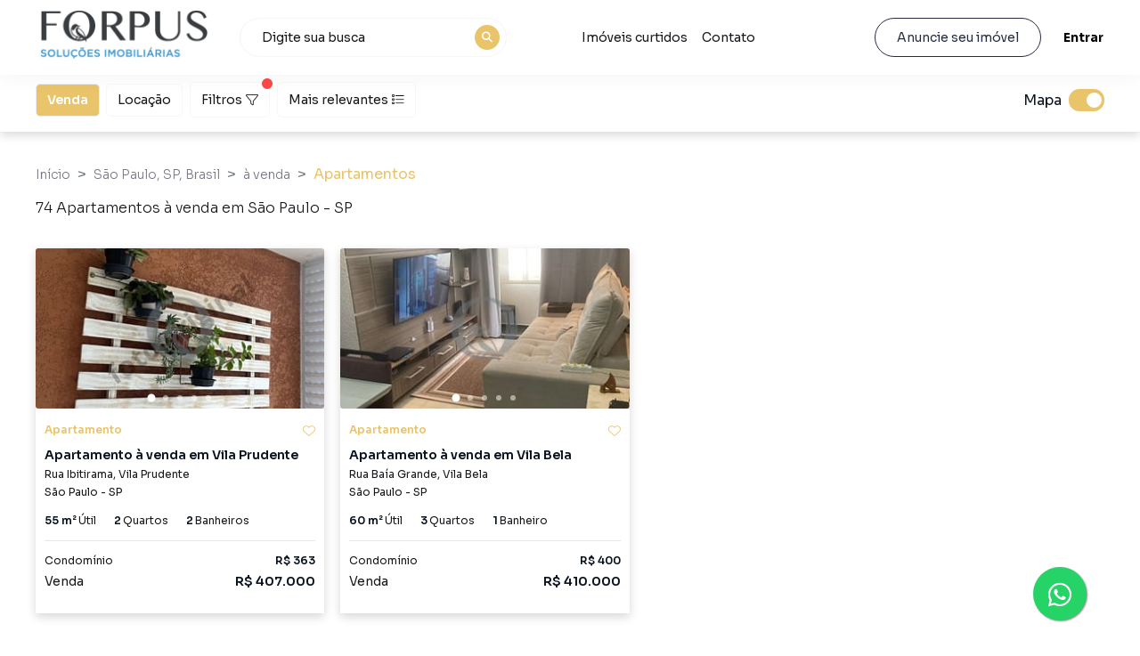

--- FILE ---
content_type: text/html; charset=utf-8
request_url: https://www.forpussolucoes.com/imoveis/a-venda/apartamento/sao-paulo
body_size: 70761
content:
<!DOCTYPE html><html lang="pt-br"><head><meta charSet="utf-8"/><meta name="viewport" content="width=device-width, initial-scale=1, maximum-scale=1, user-scalable=0"/><meta name="referrer" content="unsafe-url"/><link rel="apple-touch-icon" sizes="57x57" href="https://static.arboimoveis.com.br/white-label-assets/038893J_FORP/forpus_azul-02-31753810743604.jpg"/><link rel="apple-touch-icon" sizes="60x60" href="https://static.arboimoveis.com.br/white-label-assets/038893J_FORP/forpus_azul-02-31753810743604.jpg"/><link rel="apple-touch-icon" sizes="72x72" href="https://static.arboimoveis.com.br/white-label-assets/038893J_FORP/forpus_azul-02-31753810743604.jpg"/><link rel="apple-touch-icon" sizes="76x76" href="https://static.arboimoveis.com.br/white-label-assets/038893J_FORP/forpus_azul-02-31753810743604.jpg"/><link rel="apple-touch-icon" sizes="114x114" href="https://static.arboimoveis.com.br/white-label-assets/038893J_FORP/forpus_azul-02-31753810743604.jpg"/><link rel="apple-touch-icon" sizes="120x120" href="https://static.arboimoveis.com.br/white-label-assets/038893J_FORP/forpus_azul-02-31753810743604.jpg"/><link rel="apple-touch-icon" sizes="144x144" href="https://static.arboimoveis.com.br/white-label-assets/038893J_FORP/forpus_azul-02-31753810743604.jpg"/><link rel="apple-touch-icon" sizes="152x152" href="https://static.arboimoveis.com.br/white-label-assets/038893J_FORP/forpus_azul-02-31753810743604.jpg"/><link rel="apple-touch-icon" sizes="180x180" href="https://static.arboimoveis.com.br/white-label-assets/038893J_FORP/forpus_azul-02-31753810743604.jpg"/><link rel="icon" type="image/png" sizes="192x192" href="https://static.arboimoveis.com.br/white-label-assets/038893J_FORP/forpus_azul-02-31753810743604.jpg"/><link rel="icon" type="image/png" sizes="310x310" href="https://static.arboimoveis.com.br/white-label-assets/038893J_FORP/forpus_azul-02-31753810743604.jpg"/><link rel="icon" type="image/png" sizes="32x32" href="https://static.arboimoveis.com.br/white-label-assets/038893J_FORP/forpus_azul-02-31753810743604.jpg"/><link rel="icon" type="image/png" sizes="96x96" href="https://static.arboimoveis.com.br/white-label-assets/038893J_FORP/forpus_azul-02-31753810743604.jpg"/><link rel="icon" type="image/png" sizes="16x16" href="https://static.arboimoveis.com.br/white-label-assets/038893J_FORP/forpus_azul-02-31753810743604.jpg"/><link rel="shortcut icon" href="https://static.arboimoveis.com.br/white-label-assets/038893J_FORP/forpus_azul-02-31753810743604.jpg" type="image/x-icon"/><meta name="theme-color" content="#e9c46a"/><link rel="manifest" href="/api/manifest.json"/><meta name="msapplication-TileColor" content="#e9c46a"/><meta name="msapplication-TileImage" content="https://static.arboimoveis.com.br/white-label-assets/038893J_FORP/forpus_azul-02-31753810743604.jpg"/><link rel="preload" as="font" href="/fontawesome/webfonts/fa-solid-900.woff2" type="font/woff2" crossorigin="anonymous"/><link rel="preload" as="font" href="/fontawesome/webfonts/fa-brands-400.woff2" type="font/woff2" crossorigin="anonymous"/><link rel="preload" as="font" href="/fontawesome/webfonts/fa-light-300.woff2" type="font/woff2" crossorigin="anonymous"/><script>window.dataLayer = window.dataLayer || []</script><meta property="og:type" content="website"/><meta property="og:image" content="https://static.arboimoveis.com.br/white-label-assets/038893J_FORP/"/><meta property="og:image:alt" content="Logo da FORPUS SOLUÇÕES IMOBILIÁRIAS LTDA - Imóveis em São Paulo, São Paulo, Brasil | Encontre Seu Lar Ideal"/><meta property="og:locale" content="pt_BR"/><meta property="og:site_name" content="FORPUS SOLUÇÕES IMOBILIÁRIAS LTDA - Imóveis em São Paulo, São Paulo, Brasil | Encontre Seu Lar Ideal"/><title>Apartamento à venda em São Paulo, SP - FORPUS SOLUÇÕES IMOBILIÁRIAS LTDA</title><meta name="robots" content="index,follow"/><meta name="googlebot" content="index,follow"/><meta name="description" content="Encontre as melhores opções de Apartamentos à venda em São Paulo, SP - FORPUS SOLUÇÕES IMOBILIÁRIAS LTDA"/><meta property="og:title" content="Apartamento à venda em São Paulo, SP - FORPUS SOLUÇÕES IMOBILIÁRIAS LTDA"/><meta property="og:description" content="Encontre as melhores opções de Apartamentos à venda em São Paulo, SP - FORPUS SOLUÇÕES IMOBILIÁRIAS LTDA"/><meta property="og:url" content="https://www.forpussolucoes.com/imoveis/a-venda/apartamento/sao-paulo"/><link rel="canonical" href="https://www.forpussolucoes.com/imoveis/a-venda/apartamento/sao-paulo"/><script type="application/ld+json">{"@context":"https://schema.org","@type":"ItemList","itemListElement":[{"@type":"ListItem","position":1,"item":{"@context":"https://schema.org","@type":"RealEstateListing","@id":"www.forpussolucoes.com/imovel/apartamento-com-dormitorios-a-venda-m2-por-r-vila-prudente-zona-leste-sao-paulosp/AP0039_FORP#listing","name":"Apartamento com 2 dormitórios à venda, 55 m² por R$ 407.000,00 - Vila Prudente (Zona Leste) - São Paulo/SP","description":"Apartamento em excelente estado. Aconchegante, espaçoso , iluminado e com janelas grandes. Único dono. Vaga de garagem solta, com sorteio anual. Condomínio com lazer completo, ótimo para aproveitar com a família. Contém 3 piscinas (adulto, infanto-juvenil e infantil), mercado self-service , bicicletário, academia, salão de festas, 2 salão de jogos, banheiro na área comum, brinquedoteca, churrasqueira, quadra poliesportiva, playground, caixa de correio individual, redário, sistema de segurança e portaria 24h. Com ótima localização, sendo próximo da padaria CEPAM, das estações de metrô Tamanduateí, Vila Prudente e monotrilho. Fácil acesso para shopping Central Plaza , Park Shopping São Caetano e shopping Mooca. Em seu entorno há petshop, mercado, empório, adega, academia, pizzaria, açaí, cabeleireiro, barbeiro, drogaria, chaveiro, manicure, mecânico e diversas lojas.Apto ocupado pelos proprietários com saída imediata após venda.","url":"www.forpussolucoes.com/imovel/apartamento-com-dormitorios-a-venda-m2-por-r-vila-prudente-zona-leste-sao-paulosp/AP0039_FORP","itemOffered":{"@type":"Apartment","@id":"www.forpussolucoes.com/imovel/apartamento-com-dormitorios-a-venda-m2-por-r-vila-prudente-zona-leste-sao-paulosp/AP0039_FORP#property","name":"Apartamento com 2 dormitórios à venda, 55 m² por R$ 407.000,00 - Vila Prudente (Zona Leste) - São Paulo/SP","description":"Apartamento em excelente estado. Aconchegante, espaçoso , iluminado e com janelas grandes. Único dono. Vaga de garagem solta, com sorteio anual. Condomínio com lazer completo, ótimo para aproveitar com a família. Contém 3 piscinas (adulto, infanto-juvenil e infantil), mercado self-service , bicicletário, academia, salão de festas, 2 salão de jogos, banheiro na área comum, brinquedoteca, churrasqueira, quadra poliesportiva, playground, caixa de correio individual, redário, sistema de segurança e portaria 24h. Com ótima localização, sendo próximo da padaria CEPAM, das estações de metrô Tamanduateí, Vila Prudente e monotrilho. Fácil acesso para shopping Central Plaza , Park Shopping São Caetano e shopping Mooca. Em seu entorno há petshop, mercado, empório, adega, academia, pizzaria, açaí, cabeleireiro, barbeiro, drogaria, chaveiro, manicure, mecânico e diversas lojas.Apto ocupado pelos proprietários com saída imediata após venda.","image":["https://static.arboimoveis.com.br/AP0039_FORP/M7yt7maID_NwmC4_-1oww1yygOCynSC2DPqGlV9Fj2pGq9ScNafnmbfIQHgz2NYpi916aWCQfy7CDzDFjVMUK5XgEcvYqNjQIVvKrb6NdwLaFIY=w1920-h1080.jpg","https://static.arboimoveis.com.br/AP0039_FORP/czoi2QEtZoylC60jy3Ju_5FCf8_Fp-tNiSbn7jC5HafQRGQk0l6QSr-AO_eOQDmM6eiqgPczX4BUC8-2chU36oSXGmh8xiIQ6Ayspi05TRiKmA=w1920-h1080.jpg","https://static.arboimoveis.com.br/AP0039_FORP/gAWZoJxFDDA-YIuHZCX41T9wAiUe50FzcxKQUP_CJd3f7tOHZlQBCzwINI-ik0Z4DTI68uTsOnsOm_b796rAgMgSaEbnu8axazDaHGe6lv_LK44=w1920-h1080.jpg","https://static.arboimoveis.com.br/AP0039_FORP/7o3GUTf3lZlp1KttZoQ4MWXXwjZzAa6ryJraKz9h8YWQ8JLCqYyVUqQ1pRMMSCkj4rGxqgks8BUsc7Kbfv81Ns_J_1bL0NEaxfkO7JnSxNPx3QXF=w1920-h1080.jpg"],"numberOfRooms":2,"numberOfBedrooms":2,"numberOfBathroomsTotal":2,"floorSize":{"@type":"QuantitativeValue","value":55,"unitCode":"MTK","unitText":"m²"},"address":{"@type":"PostalAddress","addressCountry":"BR","addressLocality":"São Paulo","addressRegion":"SP","postalCode":"Não informado","streetAddress":"Rua Ibitirama"},"geo":{"@type":"GeoCoordinates","latitude":-23.597505,"longitude":-46.577176},"url":"www.forpussolucoes.com/imovel/apartamento-com-dormitorios-a-venda-m2-por-r-vila-prudente-zona-leste-sao-paulosp/AP0039_FORP"},"offers":{"@type":"Offer","price":407000,"priceCurrency":"BRL","availability":"https://schema.org/InStock","businessFunction":"https://schema.org/Sell","url":"www.forpussolucoes.com/imovel/apartamento-com-dormitorios-a-venda-m2-por-r-vila-prudente-zona-leste-sao-paulosp/AP0039_FORP","seller":{"@type":"RealEstateAgent","@id":"www.forpussolucoes.com#agent","name":"FORPUS SOLUÇÕES IMOBILIÁRIAS LTDA","url":"www.forpussolucoes.com","image":"https://static.arboimoveis.com.br/white-label-assets/244134Q_FORP/forpus_azul-02-41754581346625.png","address":{"@type":"PostalAddress","addressCountry":"BR","addressLocality":"Não informado","addressRegion":"Não informado","streetAddress":"Não informado"},"telephone":"(11) 91106-5678"}},"listingAgent":{"@type":"RealEstateAgent","@id":"www.forpussolucoes.com#agent","name":"FORPUS SOLUÇÕES IMOBILIÁRIAS LTDA","url":"www.forpussolucoes.com","image":"https://static.arboimoveis.com.br/white-label-assets/244134Q_FORP/forpus_azul-02-41754581346625.png","address":{"@type":"PostalAddress","addressCountry":"BR","addressLocality":"Não informado","addressRegion":"Não informado","streetAddress":"Não informado"},"telephone":"(11) 91106-5678"},"inLanguage":"pt-BR"}},{"@type":"ListItem","position":2,"item":{"@context":"https://schema.org","@type":"RealEstateListing","@id":"www.forpussolucoes.com/imovel/apartamento-dormitorios-vaga-vila-bela/AP0033_FORP#listing","name":"Apartamento 3 dormitórios - 1 vaga - Vila Bela","description":"Condomínio Bolevard De France na Vila Bela todo reformado, com sanca, pisos laminados e armários e guarda roupas embutidos noa quartos, banheiro e cozinha. Super bem localizado, na saída da Avenida do Estado do lado do Carrefour e Sams Club, do lado da Mooca e a 10 minutos do Museu do Ipiranga, perto de tudo. 2º andar, são 9 torres ao total que vão até o 10º andar, Área Privativa de 59,107m2 a área comum de 43,783m2 a área total 102,890m2, 3 dormitórios, 1 banheiro, 1 vaga de carro muita área de lazer! Todos móveis planejados dos quartos, cozinha e banheiro, tem ventiladores nos 3 dormitórios. Tem tudo: Churrasqueira, salão de jogos, academia, em cada bloco um salão de festa anexado, quadra pole esportiva, parquinho para crianças menores, bicicletário, mercadinho 24 horas ( feira todas as quarta feiras dentro do condomínio ) segurança 24 horas, biometria facial para entrar no condomínio, bem arborizado e espaço amplo. O valor do condomínio já está com água incluso.","url":"www.forpussolucoes.com/imovel/apartamento-dormitorios-vaga-vila-bela/AP0033_FORP","itemOffered":{"@type":"Apartment","@id":"www.forpussolucoes.com/imovel/apartamento-dormitorios-vaga-vila-bela/AP0033_FORP#property","name":"Apartamento 3 dormitórios - 1 vaga - Vila Bela","description":"Condomínio Bolevard De France na Vila Bela todo reformado, com sanca, pisos laminados e armários e guarda roupas embutidos noa quartos, banheiro e cozinha. Super bem localizado, na saída da Avenida do Estado do lado do Carrefour e Sams Club, do lado da Mooca e a 10 minutos do Museu do Ipiranga, perto de tudo. 2º andar, são 9 torres ao total que vão até o 10º andar, Área Privativa de 59,107m2 a área comum de 43,783m2 a área total 102,890m2, 3 dormitórios, 1 banheiro, 1 vaga de carro muita área de lazer! Todos móveis planejados dos quartos, cozinha e banheiro, tem ventiladores nos 3 dormitórios. Tem tudo: Churrasqueira, salão de jogos, academia, em cada bloco um salão de festa anexado, quadra pole esportiva, parquinho para crianças menores, bicicletário, mercadinho 24 horas ( feira todas as quarta feiras dentro do condomínio ) segurança 24 horas, biometria facial para entrar no condomínio, bem arborizado e espaço amplo. O valor do condomínio já está com água incluso.","image":["https://static.arboimoveis.com.br/AP0033_FORP/Raeg6KK24Rhj6ZmmRNymYbo2ByNVXZrQhVggVOwn-wYDb3qomqsNYq6efoHVWoINR9amcefqpbxMqt6wdz5X4NW5uxCXLQyNgAMVHf-CjgwwMOqa=w1920-h1080.jpg","https://static.arboimoveis.com.br/AP0033_FORP/T5_OYPrhuqfPHido2ZyvS2CFfI_ZfOkdhcpqlIj-p5AJ4gky6RCejYYfGY4lNMwNo1Pf9Ts26SqdKBlI5rVeiKjc609bZjfYcVslWGlGE0CrKq0=w1920-h1080.jpg","https://static.arboimoveis.com.br/AP0033_FORP/pvYQ4e5wV-Y60gSrtrdCSb9mG5QKyfWYlU-y1ylDu9pHPWxId9oteKYhdnmYIZ7wzeeGxanfxnC0yu6a5Pr49DjUuE9hNiF3nRlco-UWhyvVxzXb=w1920-h1080.jpg","https://static.arboimoveis.com.br/AP0033_FORP/u84TTcCpRUU5-JmD5elpgunkZyWoLKs5PuRuOjoLNf4eM__HawurXn2Dh62nwM6xNW8VfFN5ebBS3_qMNA5hIBMHgEZhREo-xrI0Igv-dNsGhWOU=w1920-h1080.jpg"],"numberOfRooms":3,"numberOfBedrooms":3,"numberOfBathroomsTotal":1,"floorSize":{"@type":"QuantitativeValue","value":60,"unitCode":"MTK","unitText":"m²"},"address":{"@type":"PostalAddress","addressCountry":"BR","addressLocality":"São Paulo","addressRegion":"SP","postalCode":"Não informado","streetAddress":"Rua Baía Grande"},"geo":{"@type":"GeoCoordinates","latitude":-23.60274,"longitude":-46.571213},"url":"www.forpussolucoes.com/imovel/apartamento-dormitorios-vaga-vila-bela/AP0033_FORP"},"offers":{"@type":"Offer","price":410000,"priceCurrency":"BRL","availability":"https://schema.org/InStock","businessFunction":"https://schema.org/Sell","url":"www.forpussolucoes.com/imovel/apartamento-dormitorios-vaga-vila-bela/AP0033_FORP","seller":{"@type":"RealEstateAgent","@id":"www.forpussolucoes.com#agent","name":"FORPUS SOLUÇÕES IMOBILIÁRIAS LTDA","url":"www.forpussolucoes.com","image":"https://static.arboimoveis.com.br/white-label-assets/244134Q_FORP/forpus_azul-02-41754581346625.png","address":{"@type":"PostalAddress","addressCountry":"BR","addressLocality":"Não informado","addressRegion":"Não informado","streetAddress":"Não informado"},"telephone":"(11) 91106-5678"}},"listingAgent":{"@type":"RealEstateAgent","@id":"www.forpussolucoes.com#agent","name":"FORPUS SOLUÇÕES IMOBILIÁRIAS LTDA","url":"www.forpussolucoes.com","image":"https://static.arboimoveis.com.br/white-label-assets/244134Q_FORP/forpus_azul-02-41754581346625.png","address":{"@type":"PostalAddress","addressCountry":"BR","addressLocality":"Não informado","addressRegion":"Não informado","streetAddress":"Não informado"},"telephone":"(11) 91106-5678"},"inLanguage":"pt-BR"}},{"@type":"ListItem","position":3,"item":{"@context":"https://schema.org","@type":"RealEstateListing","@id":"www.forpussolucoes.com/imovel/apartamento-dormitorios-vaga-vila-carrao/AP0049_FORP#listing","name":"Apartamento 2 dormitorios - 1 vaga - Vila Carrão","description":"Excelente oportunidade de moradia ou investimento! Lindo apartamento com 2 quartos, 1 sala ampla, 1 banheiro moderno, 1 vaga de garagem e 54,00 m2 de área total.Localizado em um bairro tranquilo e com fácil acesso a comércios, escolas e transporte público, este imóvel é perfeito para quem busca conforto e praticidade no dia a dia. O apartamento conta com uma planta bem distribuída, proporcionando um ambiente aconchegante e funcional para toda a família.Além disso, o condomínio oferece uma infraestrutura completa, com áreas de lazer, segurança 24 horas e muito mais. Tudo isso por um valor que cabe no seu bolso!Não perca essa oportunidade única e agende agora mesmo uma visita para conhecer seu novo lar. Entre em contato conosco e saiba mais detalhes sobre essa incrível oferta. Seu novo apartamento dos sonhos te espera!","url":"www.forpussolucoes.com/imovel/apartamento-dormitorios-vaga-vila-carrao/AP0049_FORP","itemOffered":{"@type":"Apartment","@id":"www.forpussolucoes.com/imovel/apartamento-dormitorios-vaga-vila-carrao/AP0049_FORP#property","name":"Apartamento 2 dormitorios - 1 vaga - Vila Carrão","description":"Excelente oportunidade de moradia ou investimento! Lindo apartamento com 2 quartos, 1 sala ampla, 1 banheiro moderno, 1 vaga de garagem e 54,00 m2 de área total.Localizado em um bairro tranquilo e com fácil acesso a comércios, escolas e transporte público, este imóvel é perfeito para quem busca conforto e praticidade no dia a dia. O apartamento conta com uma planta bem distribuída, proporcionando um ambiente aconchegante e funcional para toda a família.Além disso, o condomínio oferece uma infraestrutura completa, com áreas de lazer, segurança 24 horas e muito mais. Tudo isso por um valor que cabe no seu bolso!Não perca essa oportunidade única e agende agora mesmo uma visita para conhecer seu novo lar. Entre em contato conosco e saiba mais detalhes sobre essa incrível oferta. Seu novo apartamento dos sonhos te espera!","image":["https://static.arboimoveis.com.br/AP0049_FORP/G259kAWXsvhE4I9lRp4OvAxqTiy6JcZfB0RJCvUS8GD6_G4UEcblDZshqETRGNfpq0VtJfq6b5XlOm2WtEEzzYldhdIYvq6tpAL9Ok-Mewcm6w=w1920-h1080.jpg","https://static.arboimoveis.com.br/AP0049_FORP/gZ6zQut7VzCelu7i562-N00nKT9LW_-JpRaMCBLUsiBQJeoDANXsKTlFl_1_Jkeu6ujeENFgWztmgflclVT35161pwMgExvE83r4jLaDVb12LJ8=w1920-h1080.jpg","https://static.arboimoveis.com.br/AP0049_FORP/x0U_LQobG1nSLw4yW2YLltQPo34AoftJJvEn8uLGM_tCM6XXAlSHVhMSQVOnpauljR9PyzD621aoe07qTsXLNEZncmTpt_t_nCjxHw4WNtgTrk0=w1920-h1080.jpg","https://static.arboimoveis.com.br/AP0049_FORP/vq8oswN0IrDThdhSfzyVVqLPaFpi7kl4e8zaWUYbmf3hjNkvJzbBlERQodXVSNxySwgMi9pxvBeRVYnQm_u-kApkjfX-WyMuf0hC2_RaxnRq8dN4=w1920-h1080.jpg"],"numberOfRooms":2,"numberOfBedrooms":2,"numberOfBathroomsTotal":1,"floorSize":{"@type":"QuantitativeValue","value":54,"unitCode":"MTK","unitText":"m²"},"address":{"@type":"PostalAddress","addressCountry":"BR","addressLocality":"São Paulo","addressRegion":"SP","postalCode":"Não informado","streetAddress":"Rua Atucuri"},"geo":{"@type":"GeoCoordinates","latitude":-23.545171,"longitude":-46.545837},"url":"www.forpussolucoes.com/imovel/apartamento-dormitorios-vaga-vila-carrao/AP0049_FORP"},"offers":{"@type":"Offer","price":420000,"priceCurrency":"BRL","availability":"https://schema.org/InStock","businessFunction":"https://schema.org/Sell","url":"www.forpussolucoes.com/imovel/apartamento-dormitorios-vaga-vila-carrao/AP0049_FORP","seller":{"@type":"RealEstateAgent","@id":"www.forpussolucoes.com#agent","name":"FORPUS SOLUÇÕES IMOBILIÁRIAS LTDA","url":"www.forpussolucoes.com","image":"https://static.arboimoveis.com.br/white-label-assets/244134Q_FORP/forpus_azul-02-41754581346625.png","address":{"@type":"PostalAddress","addressCountry":"BR","addressLocality":"Não informado","addressRegion":"Não informado","streetAddress":"Não informado"},"telephone":"(11) 91106-5678"}},"listingAgent":{"@type":"RealEstateAgent","@id":"www.forpussolucoes.com#agent","name":"FORPUS SOLUÇÕES IMOBILIÁRIAS LTDA","url":"www.forpussolucoes.com","image":"https://static.arboimoveis.com.br/white-label-assets/244134Q_FORP/forpus_azul-02-41754581346625.png","address":{"@type":"PostalAddress","addressCountry":"BR","addressLocality":"Não informado","addressRegion":"Não informado","streetAddress":"Não informado"},"telephone":"(11) 91106-5678"},"inLanguage":"pt-BR"}},{"@type":"ListItem","position":4,"item":{"@context":"https://schema.org","@type":"RealEstateListing","@id":"www.forpussolucoes.com/imovel/lindo-apartamento-quartos-vagas-vila-formosa/AP0054_FORP#listing","name":"Lindo Apartamento- 2 quartos - 2 vagas - Vila Formosa","description":"Venha conhecer esse maravilhoso apartamento de 2 quartos, localizado em uma região privilegiada da cidade. Com uma ampla sala para receber seus amigos e familiares, um banheiro moderno e funcional, além de 56,00m2 de área para você viver com todo conforto e comodidade.Além disso, o apartamento conta com 2 vagas de garagem, garantindo praticidade e segurança para você e sua família.Sinta-se em casa nesse espaço aconchegante, perfeito para quem busca qualidade de vida e bem-estar. Agende sua visita e venha se encantar com cada detalhe desse imóvel que tem tudo para ser o lar dos seus sonhos. Aproveite essa oportunidade única e transforme seu desejo em realidade. Venha viver no lugar que você sempre sonhou!","url":"www.forpussolucoes.com/imovel/lindo-apartamento-quartos-vagas-vila-formosa/AP0054_FORP","itemOffered":{"@type":"Apartment","@id":"www.forpussolucoes.com/imovel/lindo-apartamento-quartos-vagas-vila-formosa/AP0054_FORP#property","name":"Lindo Apartamento- 2 quartos - 2 vagas - Vila Formosa","description":"Venha conhecer esse maravilhoso apartamento de 2 quartos, localizado em uma região privilegiada da cidade. Com uma ampla sala para receber seus amigos e familiares, um banheiro moderno e funcional, além de 56,00m2 de área para você viver com todo conforto e comodidade.Além disso, o apartamento conta com 2 vagas de garagem, garantindo praticidade e segurança para você e sua família.Sinta-se em casa nesse espaço aconchegante, perfeito para quem busca qualidade de vida e bem-estar. Agende sua visita e venha se encantar com cada detalhe desse imóvel que tem tudo para ser o lar dos seus sonhos. Aproveite essa oportunidade única e transforme seu desejo em realidade. Venha viver no lugar que você sempre sonhou!","image":["https://static.arboimoveis.com.br/AP0054_FORP/_U_xsjhrFjmw_VTYvkmWAgXl9o0buX-bTpKD0zlf5Fppa-zm1loimpnFV_UV48sVBIoukWaGKS86GDNKKw62jC5wL_Cw4rvbw1rKXXXwOHvgBA=w1920-h1080.jpg","https://static.arboimoveis.com.br/AP0054_FORP/6y5F5TefaWUOMijdl1F3vN47Vj7qvvjd_vHgkSwdvY0GM4A_57urVgoe_jHoHE6vPVGEjcnrLIXjD5T5srU29ffk9Chk1kgm435v14RkKk-fcw=w1920-h1080.jpg","https://static.arboimoveis.com.br/AP0054_FORP/0Ygb7RPIbhHAlowxeqLI7c_EqU_Q2GT3IaEO6z-bJsukHyQ3dRmgFyflG47Usc3I3_Yc4mc2YIT_YD_Ov87Hr5D1zEkZj4EKttvox0nDdL7MqG0a=w1920-h1080.jpg","https://static.arboimoveis.com.br/AP0054_FORP/HyQ06YZtzCYFPxqiZ2npvRrpEwjQPZeVukwXvrSkXYIEbNl9DTIohzoUg-FsnfPYA8W0p0ptaefpNqt14ONrZB-iO_VIJkB7vZbaYf160gGoMw=w1920-h1080.jpg"],"numberOfRooms":2,"numberOfBedrooms":2,"numberOfBathroomsTotal":1,"floorSize":{"@type":"QuantitativeValue","value":56,"unitCode":"MTK","unitText":"m²"},"address":{"@type":"PostalAddress","addressCountry":"BR","addressLocality":"São Paulo","addressRegion":"SP","postalCode":"Não informado","streetAddress":"Avenida Cipriano Rodrigues"},"geo":{"@type":"GeoCoordinates","latitude":-23.574876,"longitude":-46.530789},"url":"www.forpussolucoes.com/imovel/lindo-apartamento-quartos-vagas-vila-formosa/AP0054_FORP"},"offers":{"@type":"Offer","price":420000,"priceCurrency":"BRL","availability":"https://schema.org/InStock","businessFunction":"https://schema.org/Sell","url":"www.forpussolucoes.com/imovel/lindo-apartamento-quartos-vagas-vila-formosa/AP0054_FORP","seller":{"@type":"RealEstateAgent","@id":"www.forpussolucoes.com#agent","name":"FORPUS SOLUÇÕES IMOBILIÁRIAS LTDA","url":"www.forpussolucoes.com","image":"https://static.arboimoveis.com.br/white-label-assets/244134Q_FORP/forpus_azul-02-41754581346625.png","address":{"@type":"PostalAddress","addressCountry":"BR","addressLocality":"Não informado","addressRegion":"Não informado","streetAddress":"Não informado"},"telephone":"(11) 91106-5678"}},"listingAgent":{"@type":"RealEstateAgent","@id":"www.forpussolucoes.com#agent","name":"FORPUS SOLUÇÕES IMOBILIÁRIAS LTDA","url":"www.forpussolucoes.com","image":"https://static.arboimoveis.com.br/white-label-assets/244134Q_FORP/forpus_azul-02-41754581346625.png","address":{"@type":"PostalAddress","addressCountry":"BR","addressLocality":"Não informado","addressRegion":"Não informado","streetAddress":"Não informado"},"telephone":"(11) 91106-5678"},"inLanguage":"pt-BR"}},{"@type":"ListItem","position":5,"item":{"@context":"https://schema.org","@type":"RealEstateListing","@id":"www.forpussolucoes.com/imovel/lindo-apartamento-dormitorios-suite-vila-matilde/AP0045_FORP#listing","name":"Lindo Apartamento 3 dormitórios - 1 suíte - Vila Matilde","description":"Venha morar no apartamento dos seus sonhos! Localizado em um condomínio tranquilo e seguro, este imóvel possui 3 quartos amplos, sendo 1 suíte, perfeito para acomodar toda a sua família com conforto e privacidade. Além disso, conta com mais 2 banheiros, proporcionando praticidade e comodidade no dia a dia.Com uma vaga de garagem, você não precisará se preocupar com estacionamento. E com uma área total de 78,00 m2, você terá espaço de sobra para decorar e transformar o apartamento em um verdadeiro lar.O condomínio oferece diversas opções de lazer, como piscina, salão de festas e playground, para garantir momentos de diversão e relaxamento para toda a família. Além disso, a localização privilegiada permite fácil acesso a comércios, escolas, hospitais e transporte público.","url":"www.forpussolucoes.com/imovel/lindo-apartamento-dormitorios-suite-vila-matilde/AP0045_FORP","itemOffered":{"@type":"Apartment","@id":"www.forpussolucoes.com/imovel/lindo-apartamento-dormitorios-suite-vila-matilde/AP0045_FORP#property","name":"Lindo Apartamento 3 dormitórios - 1 suíte - Vila Matilde","description":"Venha morar no apartamento dos seus sonhos! Localizado em um condomínio tranquilo e seguro, este imóvel possui 3 quartos amplos, sendo 1 suíte, perfeito para acomodar toda a sua família com conforto e privacidade. Além disso, conta com mais 2 banheiros, proporcionando praticidade e comodidade no dia a dia.Com uma vaga de garagem, você não precisará se preocupar com estacionamento. E com uma área total de 78,00 m2, você terá espaço de sobra para decorar e transformar o apartamento em um verdadeiro lar.O condomínio oferece diversas opções de lazer, como piscina, salão de festas e playground, para garantir momentos de diversão e relaxamento para toda a família. Além disso, a localização privilegiada permite fácil acesso a comércios, escolas, hospitais e transporte público.","image":["https://static.arboimoveis.com.br/AP0045_FORP/fQyMM-5p3E3fRN3jTbYWmN10BDx7cIK6ExMPzVotwlUoX7fLO1mhvnygXqeYc-Y3S3Pgy8ezu2pcCpPNRxb6-dho-I2ajIUbbZkoXirj32xGzg=w1920-h1080.jpg","https://static.arboimoveis.com.br/AP0045_FORP/J6BcUlO2tDf6OrONB-DUwQzmUlCQ2y5BXGxazDFW2N2a0EqqyPqxQQDPtrICPrtU8L0z5j1qT-VBfuGjS2dBN2FVxgVGk-vU8ShkLyb15k4Httg=w1920-h1080.jpg","https://static.arboimoveis.com.br/AP0045_FORP/r0-cU4fOWem1wJIQR8X1giJ3TYSe2vWQ6nMOjv7XQkAL_b7cTm6bwMjwa8zvSSxqpJCZFirAh1_nxuxLQjzeAs7FKGAoLesP2_abC747u8jr1YU=w1920-h1080.jpg","https://static.arboimoveis.com.br/AP0045_FORP/Wz19G9NHLP93c2kInbcm5LH01qdIsmCQBUYg2Rhj2ztsveV2OLi0Ce6FuPaBfowGqJCdk0fnCHcesy14BHVlkaVDkQKacSvG2VbKldwrsHj5NA=w1920-h1080.jpg"],"numberOfRooms":3,"numberOfBedrooms":3,"numberOfBathroomsTotal":2,"floorSize":{"@type":"QuantitativeValue","value":78,"unitCode":"MTK","unitText":"m²"},"address":{"@type":"PostalAddress","addressCountry":"BR","addressLocality":"São Paulo","addressRegion":"SP","postalCode":"Não informado","streetAddress":"Avenida Doutor Bernardino Brito Fonseca de Carvalho"},"geo":{"@type":"GeoCoordinates","latitude":-23.542412,"longitude":-46.51009},"url":"www.forpussolucoes.com/imovel/lindo-apartamento-dormitorios-suite-vila-matilde/AP0045_FORP"},"offers":{"@type":"Offer","price":435000,"priceCurrency":"BRL","availability":"https://schema.org/InStock","businessFunction":"https://schema.org/Sell","url":"www.forpussolucoes.com/imovel/lindo-apartamento-dormitorios-suite-vila-matilde/AP0045_FORP","seller":{"@type":"RealEstateAgent","@id":"www.forpussolucoes.com#agent","name":"FORPUS SOLUÇÕES IMOBILIÁRIAS LTDA","url":"www.forpussolucoes.com","image":"https://static.arboimoveis.com.br/white-label-assets/244134Q_FORP/forpus_azul-02-41754581346625.png","address":{"@type":"PostalAddress","addressCountry":"BR","addressLocality":"Não informado","addressRegion":"Não informado","streetAddress":"Não informado"},"telephone":"(11) 91106-5678"}},"listingAgent":{"@type":"RealEstateAgent","@id":"www.forpussolucoes.com#agent","name":"FORPUS SOLUÇÕES IMOBILIÁRIAS LTDA","url":"www.forpussolucoes.com","image":"https://static.arboimoveis.com.br/white-label-assets/244134Q_FORP/forpus_azul-02-41754581346625.png","address":{"@type":"PostalAddress","addressCountry":"BR","addressLocality":"Não informado","addressRegion":"Não informado","streetAddress":"Não informado"},"telephone":"(11) 91106-5678"},"inLanguage":"pt-BR"}},{"@type":"ListItem","position":6,"item":{"@context":"https://schema.org","@type":"RealEstateListing","@id":"www.forpussolucoes.com/imovel/lindo-apartamento-dormitorio-pronto-para-morar-jd-analia-franco/AP0037_FORP#listing","name":"Lindo apartamento - 1 dormitório - Pronto para morar - Jd Anália Franco","description":"Apartamento no 12° Virado pro shopping Anália Franco38m1 vaga de garagem Lazer completo ( salão de festa, academia, play groud, brinquedoteca, piscina, lavanderia coletiva, mercadinho )Venda com os móveis juntos o que não ficará é os eletrodomésticos, cama, sofá e mesa","url":"www.forpussolucoes.com/imovel/lindo-apartamento-dormitorio-pronto-para-morar-jd-analia-franco/AP0037_FORP","itemOffered":{"@type":"Apartment","@id":"www.forpussolucoes.com/imovel/lindo-apartamento-dormitorio-pronto-para-morar-jd-analia-franco/AP0037_FORP#property","name":"Lindo apartamento - 1 dormitório - Pronto para morar - Jd Anália Franco","description":"Apartamento no 12° Virado pro shopping Anália Franco38m1 vaga de garagem Lazer completo ( salão de festa, academia, play groud, brinquedoteca, piscina, lavanderia coletiva, mercadinho )Venda com os móveis juntos o que não ficará é os eletrodomésticos, cama, sofá e mesa","image":["https://static.arboimoveis.com.br/AP0037_FORP/H3lnGN-khYlWmY67ND-WcYW5-YzrbPujiSbEn54lh2ZhVX0ltoQkDNj5YCRcRUD3xalyV2XVNVgMQs1AxYph9tz0QWLYZlxbig28eu-FNO2Eng=w1920-h1080.jpg","https://static.arboimoveis.com.br/AP0037_FORP/GQQzvbdhMLZpLTCSwqOHNRhxtT3cmt1XqCd_kx2kMQqC12XaK4aTChHvGq7uVAy6-_PxLRA8Jq5Kyrbhi7-LzUWvtEAKX9cjfuUPkeokwnqsdLk=w1920-h1080.jpg","https://static.arboimoveis.com.br/AP0037_FORP/VRmvkA2puURt7hTvKfLbjjm56tOgsj_mgS4nyON8z9nEvwaSDtGb4D378ILonKBbP66lFh09aoCzDiz-JDemilzfpBPqZzqGAvaMdCeeq1arS9k=w1920-h1080.jpg","https://static.arboimoveis.com.br/AP0037_FORP/NEj9Ok9pvCL4eb4IHaLbUlkv-2XO4MkTyiVK4NknC6tcaFblCS5nX9AkNF-sOdJ-vfiFuFY1whRAtrGx7acbI9ElnuSWOQ8KTSX_Fvq5MtPcAXc=w1920-h1080.jpg"],"numberOfRooms":1,"numberOfBedrooms":1,"numberOfBathroomsTotal":1,"floorSize":{"@type":"QuantitativeValue","value":38,"unitCode":"MTK","unitText":"m²"},"address":{"@type":"PostalAddress","addressCountry":"BR","addressLocality":"São Paulo","addressRegion":"SP","postalCode":"Não informado","streetAddress":"Rua Quixadá"},"geo":{"@type":"GeoCoordinates","latitude":-23.566025,"longitude":-46.567243},"url":"www.forpussolucoes.com/imovel/lindo-apartamento-dormitorio-pronto-para-morar-jd-analia-franco/AP0037_FORP"},"offers":{"@type":"Offer","price":450000,"priceCurrency":"BRL","availability":"https://schema.org/InStock","businessFunction":"https://schema.org/Sell","url":"www.forpussolucoes.com/imovel/lindo-apartamento-dormitorio-pronto-para-morar-jd-analia-franco/AP0037_FORP","seller":{"@type":"RealEstateAgent","@id":"www.forpussolucoes.com#agent","name":"FORPUS SOLUÇÕES IMOBILIÁRIAS LTDA","url":"www.forpussolucoes.com","image":"https://static.arboimoveis.com.br/white-label-assets/244134Q_FORP/forpus_azul-02-41754581346625.png","address":{"@type":"PostalAddress","addressCountry":"BR","addressLocality":"Não informado","addressRegion":"Não informado","streetAddress":"Não informado"},"telephone":"(11) 91106-5678"}},"listingAgent":{"@type":"RealEstateAgent","@id":"www.forpussolucoes.com#agent","name":"FORPUS SOLUÇÕES IMOBILIÁRIAS LTDA","url":"www.forpussolucoes.com","image":"https://static.arboimoveis.com.br/white-label-assets/244134Q_FORP/forpus_azul-02-41754581346625.png","address":{"@type":"PostalAddress","addressCountry":"BR","addressLocality":"Não informado","addressRegion":"Não informado","streetAddress":"Não informado"},"telephone":"(11) 91106-5678"},"inLanguage":"pt-BR"}},{"@type":"ListItem","position":7,"item":{"@context":"https://schema.org","@type":"RealEstateListing","@id":"www.forpussolucoes.com/imovel/lindo-apartamento-mobiliado-pronto-para-morar-analia-franco/AP0038_FORP#listing","name":"Lindo apartamento mobiliado - Pronto para morar - Analia Franco","description":"Venha conhecer o apartamento dos seus sonhos!Com 1 quarto amplo e aconchegante, perfeito para relaxar depois de um longo dia de trabalho. A sala espaçosa e bem iluminada é ideal para receber amigos e familiares com conforto. O banheiro conta com acabamentos de alta qualidade, garantindo praticidade e elegância.Além disso, o apartamento possui uma vaga de garagem, proporcionando segurança e comodidade para você e sua família. Com 39,00 m2 de área, o espaço é otimizado e bem distribuído, permitindo que você aproveite cada cantinho da melhor forma possível.Localizado em um bairro tranquilo e com fácil acesso a comércios, escolas e transporte público, este apartamento é perfeito para quem busca praticidade e conforto no dia a dia.Mobiliado - com fogao, geladeira. cooktop, forno, cama e sofá e ar condicionado.Não perca essa oportunidade única! Entre em contato conosco e agende uma visita para conhecer pessoalmente esse maravilhoso imóvel. Seu novo lar te espera!","url":"www.forpussolucoes.com/imovel/lindo-apartamento-mobiliado-pronto-para-morar-analia-franco/AP0038_FORP","itemOffered":{"@type":"Apartment","@id":"www.forpussolucoes.com/imovel/lindo-apartamento-mobiliado-pronto-para-morar-analia-franco/AP0038_FORP#property","name":"Lindo apartamento mobiliado - Pronto para morar - Analia Franco","description":"Venha conhecer o apartamento dos seus sonhos!Com 1 quarto amplo e aconchegante, perfeito para relaxar depois de um longo dia de trabalho. A sala espaçosa e bem iluminada é ideal para receber amigos e familiares com conforto. O banheiro conta com acabamentos de alta qualidade, garantindo praticidade e elegância.Além disso, o apartamento possui uma vaga de garagem, proporcionando segurança e comodidade para você e sua família. Com 39,00 m2 de área, o espaço é otimizado e bem distribuído, permitindo que você aproveite cada cantinho da melhor forma possível.Localizado em um bairro tranquilo e com fácil acesso a comércios, escolas e transporte público, este apartamento é perfeito para quem busca praticidade e conforto no dia a dia.Mobiliado - com fogao, geladeira. cooktop, forno, cama e sofá e ar condicionado.Não perca essa oportunidade única! Entre em contato conosco e agende uma visita para conhecer pessoalmente esse maravilhoso imóvel. Seu novo lar te espera!","image":["https://static.arboimoveis.com.br/AP0038_FORP/sPeZkurTQumGzrMvxibZIr3rqp4HpJxwY-cDL-moeolR1Sha_yZmmO_OWX3Lx2VPZawP_2MSQUUIZi4IpR3T_3CK37aVGJk-3rmbpvWQUD198qg=w1920-h1080.jpg","https://static.arboimoveis.com.br/AP0038_FORP/Bwd6ZVZyRVTuHIrN4JGlOrqp5jnBipId0-T1U_tmvbOWdf39Vct19V8pScwEQBe1Hj5o4qCQfc9upCoi0XeXteKbIRkZSVpk-N7s0_fc0SjedfWv=w1920-h1080.jpg","https://static.arboimoveis.com.br/AP0038_FORP/4nsTDZoMqShBA_jksIANpOCez_reUFhyzBOHPLYPAe18vD5szBLUVQHAupWrZmL_Rg5X_7ku4UHeXEi3L-aT-27D8-aK8l_FicINiwhs-R-8PFU=w1920-h1080.jpg","https://static.arboimoveis.com.br/AP0038_FORP/PWZYQdeGE8vRHpzFca0uU4jBSqk7VcbKcz0fMzIz1rv2FPTo8itnAv3t2nkEQFHaeG9VP2iyCEdgYn_sm6ent3hHK9caBVCK4kmzzddYyasSqZnL=w1920-h1080.jpg"],"numberOfRooms":1,"numberOfBedrooms":1,"numberOfBathroomsTotal":1,"floorSize":{"@type":"QuantitativeValue","value":38,"unitCode":"MTK","unitText":"m²"},"address":{"@type":"PostalAddress","addressCountry":"BR","addressLocality":"São Paulo","addressRegion":"SP","postalCode":"Não informado","streetAddress":"Rua Quixadá"},"geo":{"@type":"GeoCoordinates","latitude":-23.566025,"longitude":-46.567243},"url":"www.forpussolucoes.com/imovel/lindo-apartamento-mobiliado-pronto-para-morar-analia-franco/AP0038_FORP"},"offers":{"@type":"Offer","price":455000,"priceCurrency":"BRL","availability":"https://schema.org/InStock","businessFunction":"https://schema.org/Sell","url":"www.forpussolucoes.com/imovel/lindo-apartamento-mobiliado-pronto-para-morar-analia-franco/AP0038_FORP","seller":{"@type":"RealEstateAgent","@id":"www.forpussolucoes.com#agent","name":"FORPUS SOLUÇÕES IMOBILIÁRIAS LTDA","url":"www.forpussolucoes.com","image":"https://static.arboimoveis.com.br/white-label-assets/244134Q_FORP/forpus_azul-02-41754581346625.png","address":{"@type":"PostalAddress","addressCountry":"BR","addressLocality":"Não informado","addressRegion":"Não informado","streetAddress":"Não informado"},"telephone":"(11) 91106-5678"}},"listingAgent":{"@type":"RealEstateAgent","@id":"www.forpussolucoes.com#agent","name":"FORPUS SOLUÇÕES IMOBILIÁRIAS LTDA","url":"www.forpussolucoes.com","image":"https://static.arboimoveis.com.br/white-label-assets/244134Q_FORP/forpus_azul-02-41754581346625.png","address":{"@type":"PostalAddress","addressCountry":"BR","addressLocality":"Não informado","addressRegion":"Não informado","streetAddress":"Não informado"},"telephone":"(11) 91106-5678"},"inLanguage":"pt-BR"}},{"@type":"ListItem","position":8,"item":{"@context":"https://schema.org","@type":"RealEstateListing","@id":"www.forpussolucoes.com/imovel/apartamento-com-dormitorios-a-venda-m2-vaga-de-garagem-vila-formosa-sao-paulosp/AP0200_FORP#listing","name":"Apartamento com 2 dormitórios à venda, 68 m²  1 vaga de garagem - Vila Formosa - São Paulo/SP","description":"Lindo e aconchegante, apartamento novo - pronto para morar, 2 dormitórios, com vaga de garagem, sala ampla para que precisa de espaço, cozinha integrada, 1 banheiro, sacada. No regulamento do condomínio só é autorizado na cozinha equipamentos elétricos, tais como Cooktop e Forno Elétrico. Lazer com churrasqueira e salão de festas, no topo do prédio. Portaria com TAG e reconhecimento facial oferecendo um controle de acesso versátil e seguro. Muito bem localizado, a 10 minutos da futura estação do Metrô, ônibus na porta, Próximo ao Shopping Anália Franco e Parque Ceret. Todas as facilidades de comércio, transportes, escolas. excelente opção. Aceita financiamento e uso de FGTS. Venha ser o dono desse lindo apartamento. Um lindo pra chamar de seu!","url":"www.forpussolucoes.com/imovel/apartamento-com-dormitorios-a-venda-m2-vaga-de-garagem-vila-formosa-sao-paulosp/AP0200_FORP","itemOffered":{"@type":"Apartment","@id":"www.forpussolucoes.com/imovel/apartamento-com-dormitorios-a-venda-m2-vaga-de-garagem-vila-formosa-sao-paulosp/AP0200_FORP#property","name":"Apartamento com 2 dormitórios à venda, 68 m²  1 vaga de garagem - Vila Formosa - São Paulo/SP","description":"Lindo e aconchegante, apartamento novo - pronto para morar, 2 dormitórios, com vaga de garagem, sala ampla para que precisa de espaço, cozinha integrada, 1 banheiro, sacada. No regulamento do condomínio só é autorizado na cozinha equipamentos elétricos, tais como Cooktop e Forno Elétrico. Lazer com churrasqueira e salão de festas, no topo do prédio. Portaria com TAG e reconhecimento facial oferecendo um controle de acesso versátil e seguro. Muito bem localizado, a 10 minutos da futura estação do Metrô, ônibus na porta, Próximo ao Shopping Anália Franco e Parque Ceret. Todas as facilidades de comércio, transportes, escolas. excelente opção. Aceita financiamento e uso de FGTS. Venha ser o dono desse lindo apartamento. Um lindo pra chamar de seu!","image":["https://static.arboimoveis.com.br/AP0200_FORP/a2hj5cyu9s2mvkNLY_fXWuNtY0aJubPnnwyjN1AvrnnqFtbYXx9sqWyVH9NpX36gu2a46H_gQfu95EQfsqG5EeGhucuHeT4pyY_dNrgXLWMS_OS2=w1920-h1080.jpg","https://static.arboimoveis.com.br/AP0200_FORP/2zGAbZ9bP5T9-PlAwv86kAoC8q5gjSToKOQtV7mz86qdO0jTvbhXbKFFrvgwwvmo9RgGLqRgJeXtCb6VgRrR8ghxXMKiVcSnObjikhzojUmDk4M=w1920-h1080.jpg","https://static.arboimoveis.com.br/AP0200_FORP/h5b4BA4q7FeAmEadKRQ-CbcVgmjdLAoaSWsGsEUJm55tMWRDD08rMaflsUekY8HwVclOO-dAKWV_f8RHhMv7hbmsEnK0tJVnfXUGw0Jq0ZVsartY=w1920-h1080.jpg","https://static.arboimoveis.com.br/AP0200_FORP/DtnebHd5zczpXGdgEgp11KqW54u18xcKUHG7yLW37QgvHaVmS9y7q30MSsk3rToXM6gcak0gHd9AZQodhTeAWd0jH-ytMcigDgABQwuhna7CsA=w1920-h1080.jpg"],"numberOfRooms":2,"numberOfBedrooms":2,"numberOfBathroomsTotal":1,"floorSize":{"@type":"QuantitativeValue","value":68,"unitCode":"MTK","unitText":"m²"},"address":{"@type":"PostalAddress","addressCountry":"BR","addressLocality":"São Paulo","addressRegion":"SP","postalCode":"Não informado","streetAddress":"Rua Pretória"},"geo":{"@type":"GeoCoordinates","latitude":-23.56342887878418,"longitude":-46.54485321044922},"url":"www.forpussolucoes.com/imovel/apartamento-com-dormitorios-a-venda-m2-vaga-de-garagem-vila-formosa-sao-paulosp/AP0200_FORP"},"offers":{"@type":"Offer","price":460000,"priceCurrency":"BRL","availability":"https://schema.org/InStock","businessFunction":"https://schema.org/Sell","url":"www.forpussolucoes.com/imovel/apartamento-com-dormitorios-a-venda-m2-vaga-de-garagem-vila-formosa-sao-paulosp/AP0200_FORP","seller":{"@type":"RealEstateAgent","@id":"www.forpussolucoes.com#agent","name":"FORPUS SOLUÇÕES IMOBILIÁRIAS LTDA","url":"www.forpussolucoes.com","image":"https://static.arboimoveis.com.br/white-label-assets/244134Q_FORP/forpus_azul-02-41754581346625.png","address":{"@type":"PostalAddress","addressCountry":"BR","addressLocality":"Não informado","addressRegion":"Não informado","streetAddress":"Não informado"},"telephone":"(11) 91106-5678"}},"listingAgent":{"@type":"RealEstateAgent","@id":"www.forpussolucoes.com#agent","name":"FORPUS SOLUÇÕES IMOBILIÁRIAS LTDA","url":"www.forpussolucoes.com","image":"https://static.arboimoveis.com.br/white-label-assets/244134Q_FORP/forpus_azul-02-41754581346625.png","address":{"@type":"PostalAddress","addressCountry":"BR","addressLocality":"Não informado","addressRegion":"Não informado","streetAddress":"Não informado"},"telephone":"(11) 91106-5678"},"inLanguage":"pt-BR"}},{"@type":"ListItem","position":9,"item":{"@context":"https://schema.org","@type":"RealEstateListing","@id":"www.forpussolucoes.com/imovel/apartamento-com-dormitorio-a-venda-m2-por-r-republica-sao-paulosp/AP0079_FORP#listing","name":"Apartamento com 1 dormitório à venda, 28 m² por R$ 540.000,00 - República - São Paulo/SP","description":"Unidade já com ar-condicionado, micro ondas, frigobar, pratos e talheres. Projeto arrojado, cheio de personalidade que está localizado na Praça da República , um dos cartões postais e São Paulo. Sua localização é um dos fatores mais chamativos, pois a mobilidade que essa região fornece é incrível. A proximidade com a Av. Ipiranga fornece um acesso rápido Rua da Consolação e Avenida Paulista além da Avenida Brigadeiro Faria Lima. O estação República da linha vermelha do metrô, na porta do empreendimento, faz com que você esteja em diversos lugares de são Paulo em questão de minutos com a sua ampla ligação com outras linhas.O projeto foi pensado para chamar atenção, com linhas diferenciadas e uma fachada chamativa, o projeto tem as assinaturas de Jonas Birger na arquitetura, EKF cuidando do paisagismo do projeto e Superlimão a cargo dos Interiores, um time de peso que mostra a qualidade do projeto. Com plantas inteligentes e contemporâneos, o empreendimento busca trazer toda o dinamismo que morar no centro precisa. São studios bem distribuídos. A estrutura do empreendimento é sensacional.A região do centro é um espetáculo, com muita vida e diversidade. Aqui é possível fazer diversas coisas a poucos minutos de casa. A gastronomia da região é impecável com o Terraço Itália, Ester Rooftop, Bar Dona Onça, Le Caserolle, Spoutnik e muito outros bares e restaurantes. Cercado de cultura e lazer como o Teatro Municipal, Farol Santander, Sesc 24 de Maio, Centro Cultura Olído são alguns dos pontos que podem ser visitados. Cercado de diversas faculdade importantes como Mackenzie, PUC, Anhembi Morumbi e muitas outras.A unidade conta com: conforto acústico, infraestrutura para automação,  fechaduras biométricas, conectividade USB nas unidades.O condomínio conta com: bicicletário,  salão de Jogos, churrasqueira elétrica, lobby, mirante, sauna, salão fitness, guarita blindada, piscina, wi-fi nas áreas comuns, serviços pay-per-use,   2 salões de festa, sala de reuniões, lavanderia, segurança 24 horas.Viva toda a energia e possibilidades que o Setin Downtown República pode te oferecer.","url":"www.forpussolucoes.com/imovel/apartamento-com-dormitorio-a-venda-m2-por-r-republica-sao-paulosp/AP0079_FORP","itemOffered":{"@type":"Apartment","@id":"www.forpussolucoes.com/imovel/apartamento-com-dormitorio-a-venda-m2-por-r-republica-sao-paulosp/AP0079_FORP#property","name":"Apartamento com 1 dormitório à venda, 28 m² por R$ 540.000,00 - República - São Paulo/SP","description":"Unidade já com ar-condicionado, micro ondas, frigobar, pratos e talheres. Projeto arrojado, cheio de personalidade que está localizado na Praça da República , um dos cartões postais e São Paulo. Sua localização é um dos fatores mais chamativos, pois a mobilidade que essa região fornece é incrível. A proximidade com a Av. Ipiranga fornece um acesso rápido Rua da Consolação e Avenida Paulista além da Avenida Brigadeiro Faria Lima. O estação República da linha vermelha do metrô, na porta do empreendimento, faz com que você esteja em diversos lugares de são Paulo em questão de minutos com a sua ampla ligação com outras linhas.O projeto foi pensado para chamar atenção, com linhas diferenciadas e uma fachada chamativa, o projeto tem as assinaturas de Jonas Birger na arquitetura, EKF cuidando do paisagismo do projeto e Superlimão a cargo dos Interiores, um time de peso que mostra a qualidade do projeto. Com plantas inteligentes e contemporâneos, o empreendimento busca trazer toda o dinamismo que morar no centro precisa. São studios bem distribuídos. A estrutura do empreendimento é sensacional.A região do centro é um espetáculo, com muita vida e diversidade. Aqui é possível fazer diversas coisas a poucos minutos de casa. A gastronomia da região é impecável com o Terraço Itália, Ester Rooftop, Bar Dona Onça, Le Caserolle, Spoutnik e muito outros bares e restaurantes. Cercado de cultura e lazer como o Teatro Municipal, Farol Santander, Sesc 24 de Maio, Centro Cultura Olído são alguns dos pontos que podem ser visitados. Cercado de diversas faculdade importantes como Mackenzie, PUC, Anhembi Morumbi e muitas outras.A unidade conta com: conforto acústico, infraestrutura para automação,  fechaduras biométricas, conectividade USB nas unidades.O condomínio conta com: bicicletário,  salão de Jogos, churrasqueira elétrica, lobby, mirante, sauna, salão fitness, guarita blindada, piscina, wi-fi nas áreas comuns, serviços pay-per-use,   2 salões de festa, sala de reuniões, lavanderia, segurança 24 horas.Viva toda a energia e possibilidades que o Setin Downtown República pode te oferecer.","image":["https://static.arboimoveis.com.br/AP0079_FORP/01jWbU-GdF94wX7Z3DFiVosVwT719HFvmTVsKagjJkskG-9_DeM5Jbh6B-ey9p93rzaSa9yzrDzYCk9EsQqu2YUsNvv1A6USiVcQ-OKI4Eb9TlI=w1920-h1080.jpg","https://static.arboimoveis.com.br/AP0079_FORP/MD13Tgx7hsoccV61Sj9FReX0J4StmHE_r79IVEbyzH9ufRWVqXEckn_-XedNafQsqcxHmuzHcngQOkiVkybLSnPzWqvP_touOKBMBrbh8l3SudJx=w1920-h1080.jpg","https://static.arboimoveis.com.br/AP0079_FORP/xJAmLL8qAgSYJr5qCU37VYA1gezeLDmjKosPjlIWN7u587Sr1O3dUPE-xtDsvuVsRgNrttrLoSwLuSbko9j-eaBPxAV0KpNOvkCfDOwS88zbl6g=w1920-h1080.jpg","https://static.arboimoveis.com.br/AP0079_FORP/hpzuwf8vMNxDVWHaCXtuN9Ct93pRs-6gXA3KeJAxVDfOuBTNR2EhT6zQUoC8I2nF8Z--OnKXpTS6_KLnTT4RanPrLTPBXtzmrNklU5GBN98s8ra-=w1920-h1080.jpg"],"numberOfRooms":1,"numberOfBedrooms":1,"numberOfBathroomsTotal":1,"floorSize":{"@type":"QuantitativeValue","value":28,"unitCode":"MTK","unitText":"m²"},"address":{"@type":"PostalAddress","addressCountry":"BR","addressLocality":"São Paulo","addressRegion":"SP","postalCode":"Não informado","streetAddress":"Praça da República"},"geo":{"@type":"GeoCoordinates","latitude":-23.54304,"longitude":-46.643571},"url":"www.forpussolucoes.com/imovel/apartamento-com-dormitorio-a-venda-m2-por-r-republica-sao-paulosp/AP0079_FORP"},"offers":{"@type":"Offer","price":540000,"priceCurrency":"BRL","availability":"https://schema.org/InStock","businessFunction":"https://schema.org/Sell","url":"www.forpussolucoes.com/imovel/apartamento-com-dormitorio-a-venda-m2-por-r-republica-sao-paulosp/AP0079_FORP","seller":{"@type":"RealEstateAgent","@id":"www.forpussolucoes.com#agent","name":"FORPUS SOLUÇÕES IMOBILIÁRIAS LTDA","url":"www.forpussolucoes.com","image":"https://static.arboimoveis.com.br/white-label-assets/244134Q_FORP/forpus_azul-02-41754581346625.png","address":{"@type":"PostalAddress","addressCountry":"BR","addressLocality":"Não informado","addressRegion":"Não informado","streetAddress":"Não informado"},"telephone":"(11) 91106-5678"}},"listingAgent":{"@type":"RealEstateAgent","@id":"www.forpussolucoes.com#agent","name":"FORPUS SOLUÇÕES IMOBILIÁRIAS LTDA","url":"www.forpussolucoes.com","image":"https://static.arboimoveis.com.br/white-label-assets/244134Q_FORP/forpus_azul-02-41754581346625.png","address":{"@type":"PostalAddress","addressCountry":"BR","addressLocality":"Não informado","addressRegion":"Não informado","streetAddress":"Não informado"},"telephone":"(11) 91106-5678"},"inLanguage":"pt-BR"}}]}</script><script type="application/ld+json">{"@id":"FORPUS SOLUÇÕES IMOBILIÁRIAS LTDA","@context":"https://schema.org","@type":"Organization","name":"FORPUS SOLUÇÕES IMOBILIÁRIAS LTDA","description":"Conheça a FORPUS SOLUÇÕES IMOBILIÁRIAS LTDA, sua especialista em imóveis em São Paulo, São Paulo, Brasil. Encontre casas, apartamentos e terrenos ideais para você.","address":{"@type":"PostalAddress","addressCountry":{"@type":"Country","name":"BR"},"addressLocality":"São Paulo","addressRegion":"São Paulo","streetAddress":"Rua Euclides Pacheco","brand":{"@type":"Brand","logo":""},"telephone":"+55 4003-3793","URL":"www.forpussolucoes.com"}}</script><meta name="next-head-count" content="21"/><link rel="preconnect" href="https://fonts.gstatic.com" crossorigin /><link rel="preload" href="/_next/static/css/56d1491d921c3c0e.css" as="style"/><link rel="stylesheet" href="/_next/static/css/56d1491d921c3c0e.css" data-n-g=""/><link rel="preload" href="/_next/static/css/1b6eb0ee4ffc1ae1.css" as="style"/><link rel="stylesheet" href="/_next/static/css/1b6eb0ee4ffc1ae1.css" data-n-p=""/><link rel="preload" href="/_next/static/css/ace0aecf3a80d695.css" as="style"/><link rel="stylesheet" href="/_next/static/css/ace0aecf3a80d695.css"/><noscript data-n-css=""></noscript><script defer="" nomodule="" src="/_next/static/chunks/polyfills-c67a75d1b6f99dc8.js"></script><script defer="" src="/_next/static/chunks/2764.cf8a0e4eb2c2429d.js"></script><script src="/_next/static/chunks/webpack-c335d47229c9c803.js" defer=""></script><script src="/_next/static/chunks/framework-ce84985cd166733a.js" defer=""></script><script src="/_next/static/chunks/main-e73e828f8e25758f.js" defer=""></script><script src="/_next/static/chunks/pages/_app-faeae16569d551fc.js" defer=""></script><script src="/_next/static/chunks/29107295-54c46f60208f68c8.js" defer=""></script><script src="/_next/static/chunks/2652-78d57309b56576b5.js" defer=""></script><script src="/_next/static/chunks/7533-9143d11ab4825cb5.js" defer=""></script><script src="/_next/static/chunks/8764-cead85e9ddff61f2.js" defer=""></script><script src="/_next/static/chunks/2679-9a5d8bebbd75385d.js" defer=""></script><script src="/_next/static/chunks/1328-1a7b2a45e2e59987.js" defer=""></script><script src="/_next/static/chunks/3221-67ea46b894def28e.js" defer=""></script><script src="/_next/static/chunks/9710-528abe1f613c9cdb.js" defer=""></script><script src="/_next/static/chunks/9650-d566488a000086ae.js" defer=""></script><script src="/_next/static/chunks/4467-627ef8701f2c73d4.js" defer=""></script><script src="/_next/static/chunks/pages/imoveis/%5B...imoveis%5D-28eb4f993fdab1cd.js" defer=""></script><script src="/_next/static/EFinj0GCho2Nhx7txxafN/_buildManifest.js" defer=""></script><script src="/_next/static/EFinj0GCho2Nhx7txxafN/_ssgManifest.js" defer=""></script><style data-href="https://fonts.googleapis.com/css2?family=Sora:wght@100;200;300;400;500;600;700;800&display=swap">@font-face{font-family:'Sora';font-style:normal;font-weight:100;font-display:swap;src:url(https://fonts.gstatic.com/l/font?kit=xMQOuFFYT72X5wkB_18qmnndmSdSn3-J&skey=f471733f169f3f71&v=v17) format('woff')}@font-face{font-family:'Sora';font-style:normal;font-weight:200;font-display:swap;src:url(https://fonts.gstatic.com/l/font?kit=xMQOuFFYT72X5wkB_18qmnndmSfSnn-J&skey=f471733f169f3f71&v=v17) format('woff')}@font-face{font-family:'Sora';font-style:normal;font-weight:300;font-display:swap;src:url(https://fonts.gstatic.com/l/font?kit=xMQOuFFYT72X5wkB_18qmnndmScMnn-J&skey=f471733f169f3f71&v=v17) format('woff')}@font-face{font-family:'Sora';font-style:normal;font-weight:400;font-display:swap;src:url(https://fonts.gstatic.com/l/font?kit=xMQOuFFYT72X5wkB_18qmnndmSdSnn-J&skey=f471733f169f3f71&v=v17) format('woff')}@font-face{font-family:'Sora';font-style:normal;font-weight:500;font-display:swap;src:url(https://fonts.gstatic.com/l/font?kit=xMQOuFFYT72X5wkB_18qmnndmSdgnn-J&skey=f471733f169f3f71&v=v17) format('woff')}@font-face{font-family:'Sora';font-style:normal;font-weight:600;font-display:swap;src:url(https://fonts.gstatic.com/l/font?kit=xMQOuFFYT72X5wkB_18qmnndmSeMmX-J&skey=f471733f169f3f71&v=v17) format('woff')}@font-face{font-family:'Sora';font-style:normal;font-weight:700;font-display:swap;src:url(https://fonts.gstatic.com/l/font?kit=xMQOuFFYT72X5wkB_18qmnndmSe1mX-J&skey=f471733f169f3f71&v=v17) format('woff')}@font-face{font-family:'Sora';font-style:normal;font-weight:800;font-display:swap;src:url(https://fonts.gstatic.com/l/font?kit=xMQOuFFYT72X5wkB_18qmnndmSfSmX-J&skey=f471733f169f3f71&v=v17) format('woff')}@font-face{font-family:'Sora';font-style:normal;font-weight:100;font-display:swap;src:url(https://fonts.gstatic.com/s/sora/v17/xMQbuFFYT72XzQspDqW1KX7wmA.woff2) format('woff2');unicode-range:U+0100-02BA,U+02BD-02C5,U+02C7-02CC,U+02CE-02D7,U+02DD-02FF,U+0304,U+0308,U+0329,U+1D00-1DBF,U+1E00-1E9F,U+1EF2-1EFF,U+2020,U+20A0-20AB,U+20AD-20C0,U+2113,U+2C60-2C7F,U+A720-A7FF}@font-face{font-family:'Sora';font-style:normal;font-weight:100;font-display:swap;src:url(https://fonts.gstatic.com/s/sora/v17/xMQbuFFYT72XzQUpDqW1KX4.woff2) format('woff2');unicode-range:U+0000-00FF,U+0131,U+0152-0153,U+02BB-02BC,U+02C6,U+02DA,U+02DC,U+0304,U+0308,U+0329,U+2000-206F,U+20AC,U+2122,U+2191,U+2193,U+2212,U+2215,U+FEFF,U+FFFD}@font-face{font-family:'Sora';font-style:normal;font-weight:200;font-display:swap;src:url(https://fonts.gstatic.com/s/sora/v17/xMQbuFFYT72XzQspDqW1KX7wmA.woff2) format('woff2');unicode-range:U+0100-02BA,U+02BD-02C5,U+02C7-02CC,U+02CE-02D7,U+02DD-02FF,U+0304,U+0308,U+0329,U+1D00-1DBF,U+1E00-1E9F,U+1EF2-1EFF,U+2020,U+20A0-20AB,U+20AD-20C0,U+2113,U+2C60-2C7F,U+A720-A7FF}@font-face{font-family:'Sora';font-style:normal;font-weight:200;font-display:swap;src:url(https://fonts.gstatic.com/s/sora/v17/xMQbuFFYT72XzQUpDqW1KX4.woff2) format('woff2');unicode-range:U+0000-00FF,U+0131,U+0152-0153,U+02BB-02BC,U+02C6,U+02DA,U+02DC,U+0304,U+0308,U+0329,U+2000-206F,U+20AC,U+2122,U+2191,U+2193,U+2212,U+2215,U+FEFF,U+FFFD}@font-face{font-family:'Sora';font-style:normal;font-weight:300;font-display:swap;src:url(https://fonts.gstatic.com/s/sora/v17/xMQbuFFYT72XzQspDqW1KX7wmA.woff2) format('woff2');unicode-range:U+0100-02BA,U+02BD-02C5,U+02C7-02CC,U+02CE-02D7,U+02DD-02FF,U+0304,U+0308,U+0329,U+1D00-1DBF,U+1E00-1E9F,U+1EF2-1EFF,U+2020,U+20A0-20AB,U+20AD-20C0,U+2113,U+2C60-2C7F,U+A720-A7FF}@font-face{font-family:'Sora';font-style:normal;font-weight:300;font-display:swap;src:url(https://fonts.gstatic.com/s/sora/v17/xMQbuFFYT72XzQUpDqW1KX4.woff2) format('woff2');unicode-range:U+0000-00FF,U+0131,U+0152-0153,U+02BB-02BC,U+02C6,U+02DA,U+02DC,U+0304,U+0308,U+0329,U+2000-206F,U+20AC,U+2122,U+2191,U+2193,U+2212,U+2215,U+FEFF,U+FFFD}@font-face{font-family:'Sora';font-style:normal;font-weight:400;font-display:swap;src:url(https://fonts.gstatic.com/s/sora/v17/xMQbuFFYT72XzQspDqW1KX7wmA.woff2) format('woff2');unicode-range:U+0100-02BA,U+02BD-02C5,U+02C7-02CC,U+02CE-02D7,U+02DD-02FF,U+0304,U+0308,U+0329,U+1D00-1DBF,U+1E00-1E9F,U+1EF2-1EFF,U+2020,U+20A0-20AB,U+20AD-20C0,U+2113,U+2C60-2C7F,U+A720-A7FF}@font-face{font-family:'Sora';font-style:normal;font-weight:400;font-display:swap;src:url(https://fonts.gstatic.com/s/sora/v17/xMQbuFFYT72XzQUpDqW1KX4.woff2) format('woff2');unicode-range:U+0000-00FF,U+0131,U+0152-0153,U+02BB-02BC,U+02C6,U+02DA,U+02DC,U+0304,U+0308,U+0329,U+2000-206F,U+20AC,U+2122,U+2191,U+2193,U+2212,U+2215,U+FEFF,U+FFFD}@font-face{font-family:'Sora';font-style:normal;font-weight:500;font-display:swap;src:url(https://fonts.gstatic.com/s/sora/v17/xMQbuFFYT72XzQspDqW1KX7wmA.woff2) format('woff2');unicode-range:U+0100-02BA,U+02BD-02C5,U+02C7-02CC,U+02CE-02D7,U+02DD-02FF,U+0304,U+0308,U+0329,U+1D00-1DBF,U+1E00-1E9F,U+1EF2-1EFF,U+2020,U+20A0-20AB,U+20AD-20C0,U+2113,U+2C60-2C7F,U+A720-A7FF}@font-face{font-family:'Sora';font-style:normal;font-weight:500;font-display:swap;src:url(https://fonts.gstatic.com/s/sora/v17/xMQbuFFYT72XzQUpDqW1KX4.woff2) format('woff2');unicode-range:U+0000-00FF,U+0131,U+0152-0153,U+02BB-02BC,U+02C6,U+02DA,U+02DC,U+0304,U+0308,U+0329,U+2000-206F,U+20AC,U+2122,U+2191,U+2193,U+2212,U+2215,U+FEFF,U+FFFD}@font-face{font-family:'Sora';font-style:normal;font-weight:600;font-display:swap;src:url(https://fonts.gstatic.com/s/sora/v17/xMQbuFFYT72XzQspDqW1KX7wmA.woff2) format('woff2');unicode-range:U+0100-02BA,U+02BD-02C5,U+02C7-02CC,U+02CE-02D7,U+02DD-02FF,U+0304,U+0308,U+0329,U+1D00-1DBF,U+1E00-1E9F,U+1EF2-1EFF,U+2020,U+20A0-20AB,U+20AD-20C0,U+2113,U+2C60-2C7F,U+A720-A7FF}@font-face{font-family:'Sora';font-style:normal;font-weight:600;font-display:swap;src:url(https://fonts.gstatic.com/s/sora/v17/xMQbuFFYT72XzQUpDqW1KX4.woff2) format('woff2');unicode-range:U+0000-00FF,U+0131,U+0152-0153,U+02BB-02BC,U+02C6,U+02DA,U+02DC,U+0304,U+0308,U+0329,U+2000-206F,U+20AC,U+2122,U+2191,U+2193,U+2212,U+2215,U+FEFF,U+FFFD}@font-face{font-family:'Sora';font-style:normal;font-weight:700;font-display:swap;src:url(https://fonts.gstatic.com/s/sora/v17/xMQbuFFYT72XzQspDqW1KX7wmA.woff2) format('woff2');unicode-range:U+0100-02BA,U+02BD-02C5,U+02C7-02CC,U+02CE-02D7,U+02DD-02FF,U+0304,U+0308,U+0329,U+1D00-1DBF,U+1E00-1E9F,U+1EF2-1EFF,U+2020,U+20A0-20AB,U+20AD-20C0,U+2113,U+2C60-2C7F,U+A720-A7FF}@font-face{font-family:'Sora';font-style:normal;font-weight:700;font-display:swap;src:url(https://fonts.gstatic.com/s/sora/v17/xMQbuFFYT72XzQUpDqW1KX4.woff2) format('woff2');unicode-range:U+0000-00FF,U+0131,U+0152-0153,U+02BB-02BC,U+02C6,U+02DA,U+02DC,U+0304,U+0308,U+0329,U+2000-206F,U+20AC,U+2122,U+2191,U+2193,U+2212,U+2215,U+FEFF,U+FFFD}@font-face{font-family:'Sora';font-style:normal;font-weight:800;font-display:swap;src:url(https://fonts.gstatic.com/s/sora/v17/xMQbuFFYT72XzQspDqW1KX7wmA.woff2) format('woff2');unicode-range:U+0100-02BA,U+02BD-02C5,U+02C7-02CC,U+02CE-02D7,U+02DD-02FF,U+0304,U+0308,U+0329,U+1D00-1DBF,U+1E00-1E9F,U+1EF2-1EFF,U+2020,U+20A0-20AB,U+20AD-20C0,U+2113,U+2C60-2C7F,U+A720-A7FF}@font-face{font-family:'Sora';font-style:normal;font-weight:800;font-display:swap;src:url(https://fonts.gstatic.com/s/sora/v17/xMQbuFFYT72XzQUpDqW1KX4.woff2) format('woff2');unicode-range:U+0000-00FF,U+0131,U+0152-0153,U+02BB-02BC,U+02C6,U+02DA,U+02DC,U+0304,U+0308,U+0329,U+2000-206F,U+20AC,U+2122,U+2191,U+2193,U+2212,U+2215,U+FEFF,U+FFFD}</style></head><body><div id="__next"><div><noscript><iframe src="https://www.googletagmanager.com/ns.html?id=GTM-MN4WX63" height="0" width="0" style="display:none;visibility:hidden"></iframe></noscript></div><slot><div><a class="WhatsAppWidget_widget__TN3Hw" href="https://wa.me/5511911065678?text=Olá, vim pelo site e tenho interesse em um imóvel." target="_blank"><i class="fab fa-whatsapp WhatsAppWidget_whatsappicon__tKuCJ"></i></a></div></slot><header><nav class="navbar navbar-expand fixed-top styles_navbar__Rp732 d-flex justify-content-center px-3_75 px-md-4_75 styles_notVisible__1aCMl" style="transition:all 200ms;position:fixed;font-size:0.875rem;box-shadow:0px 2px 24px rgba(0, 0, 0, 0.05)"><div class="w-100 d-flex justify-content-between align-items-center"><a href="/" class="mr-xl-3 mb-1"><img id="wlLogo" style="max-width:300px;object-fit:contain;transition:height 200ms ease, max-width 200ms ease;min-height:4rem" src="https://static.arboimoveis.com.br/white-label-assets/244134Q_FORP/forpus_azul-02-11753810734225.jpg" alt="logo da imobiliária" loading="lazy" height="60"/></a><form id="styles_headerSearch__PNLhx" class="col-xl-3 p-0 mr-xl-4 ml-3"><div class="rbt  d-flex flex-row align-items-center justify-content-between SearchBar_inherit_border__JxwvT" style="outline:none;position:relative" tabindex="-1"><div style="display:flex;flex:1;height:100%;position:relative"><input autoComplete="off" placeholder="Digite sua busca" type="text" aria-autocomplete="both" aria-expanded="false" aria-haspopup="listbox" role="combobox" class="rbt-input-main form-control rbt-input SearchBar_searchBar__1W25z" value=""/><input aria-hidden="true" class="rbt-input-hint" readonly="" style="background-color:transparent;border-color:transparent;box-shadow:none;color:rgba(0, 0, 0, 0.54);left:0;pointer-events:none;position:absolute;top:0;width:100%" tabindex="-1" value=""/></div><div class="bg-primary text-white rounded-circle d-flex justify-content-center align-items-center position-absolute c-pointer p-2" style="top:0.5rem;right:0.5rem"><i data-testid="fa-search" class="fal fa-search font-weight-bold" style="font-size:0.75rem"></i></div></div></form><div class="position-relative d-flex justify-content-center align-items-center c-pointer d-xl-none text-white" style="transition:all 200ms ease;width:20px;min-width:20px;height:20px;z-index:1040" data-testid="burguer-container" on="tap:sidebar.toggle" role="button" tabindex="-1"><span class="rounded-pill position-absolute" style="transition:all 200ms ease;width:100%;height:16.5%;background-color:black;transform:translateY(-200%)"></span><span class="rounded-pill position-absolute" style="transition:all 200ms ease;width:100%;height:16.5%;background-color:black;transform:scale(1)" data-testid="rounded-pill"></span><span class="rounded-pill position-absolute" data-testid="rounded-pill-2" style="transition:all 200ms ease;width:100%;height:16.5%;background-color:black;transform:translateY(200%)"></span></div><div class="w-100 navbar-nav styles_mobile__oZMeR  nav" style="padding-left:2.75rem" data-testid="navbar-test-id"><div class="d-flex d-xl-none flex-column pt-5_95 px-3_75 px-md-4_75" style="font-size:1rem;color:var(--accent_color, var(--primary)) !important" data-testid="desktop-nav"><a class="c-pointer d-flex align-items-center p-0 mx-1_15 my-3 my-xl-0 ml-xl-0 mr-xl-3 h-100" style="color:inherit" href="/" rel="noreferrer">Início</a><div class="mx-1_15 dropdown-divider" role="separator"></div><button class="btn p-0 d-flex align-items-center mx-1_15 my-3" style="color:var(--accent_color, var(--primary)) !important" type="button">Entrar</button></div><div class="d-none d-xl-flex align-items-center justify-content-start pl-3 col styles_homeBar__kdkBS" style="font-size:0.875rem" data-testid="navlinks"></div><button class="text-decoration-none btn d-flex justify-content-center rounded-pill py-2_5 mx-4_25 mt-4_95 mx-md-5 mb-6 px-xl-4 py-xl-2_35 m-xl-0 ml-xl-auto btn-outline-secondary" style="font-size:0.875rem;line-height:1.625;box-shadow:none" target="_self" rel="noreferrer" data-testid="advertise-register">Anuncie seu imóvel</button><button type="button" data-testid="btn-login" class="btn p-0 d-flex align-items-center m-3 m-xl-0 ml-xl-4" style="font-size:0.875rem;box-shadow:none;color:black;transition:none"><b>Entrar</b></button></div></div></nav></header><div id="Imoveis_imoveis__BS2Fz" class="container-fluid p-0 header-sm"><div class="row no-gutters w-100"><div class="col-lg-7 col-xxl-6 d-flex p-0" style="transition-duration:0.5s"><div id="Filter_filterBar__aYyeE" class="col-12 p-3 pt-0 position-fixed bg-white d-flex justify-content-center align-items-center px-3_75 d-flex px-md-4_75" style="z-index:1000"><div class="d-flex justify-content-between align-items-center w-100"><div class="d-flex justify-content-between align-items-center"><div role="group" class="btn-group btn-group-toggle"><label class="Filter_selected__x4hwy btn w-auto rounded mr-2 Filter_btnFontSpecifications__l_X60 btn active"><input name="radio" type="radio" autoComplete="off" checked="" value="a-venda"/>Venda</label><label class="Filter_nonSelected__oI9dE btn w-auto rounded mr-2 Filter_btnFontSpecifications__l_X60 btn"><input name="radio" type="radio" autoComplete="off" value="para-alugar"/>Locação</label></div><button type="button" class="Filter_nonSelected__oI9dE btn mr-2 Filter_btnFontSpecifications__l_X60" style="height:40px">Filtros<i data-testid="fa-fa-light,filter" class="fa-light fa-filter icon pl-1"></i><span class="Filter_redDot__138pp ml-1" style="display:none"></span></button><div id="dropdown-order" class="dropdown"><button aria-haspopup="true" aria-expanded="false" style="height:40px" type="button" class="Filter_nonSelected__oI9dE Filter_drop__UD03o Filter_btnFontSpecifications__l_X60 btn w-auto dropdown-toggle btn">Mais relevantes<i data-testid="fa-fal,list" class="fal fa-list icon pl-1"></i></button></div></div><div class="d-flex justify-content-between align-items-center" id="Filter_toggleMap__KdG2B"><p class="Filter_btnFontSpecificationsOfMap__hnvBT">Mapa</p><label for="toggleMap"><input type="checkbox" id="toggleMap" checked=""/><span></span></label></div></div></div><div class="styles_cardsContainer__976EJ d-flex flex-column w-100 col-12 p-3 pt-0 px-3_75 px-md-4_75 pb-6 pb-lg-3 styles_viewMapContainer__IqNl2 justify-content-xxl-end align-items-xxl-end"><div class="w-100"><div class="mt-6 pr-3_75"><ol class="breadcrumb mb-0" itemscope="" itemType="https://schema.org/BreadcrumbList"><li class="breadcrumb-item" itemProp="itemListElement" itemscope="" itemType="https://schema.org/ListItem"><a class="Title_itemPropNameStyle__nfcQ4" itemProp="item" href="/"><span itemProp="name">Início</span></a><meta itemProp="position" content="1"/></li><li class="breadcrumb-item" itemProp="itemListElement" itemscope="" itemType="https://schema.org/ListItem"><a itemProp="item" class="Title_itemPropNameStyle__nfcQ4" href="/imoveis/sao-paulo-sp-brasil"><span itemProp="name">São Paulo, SP, Brasil</span></a><meta itemProp="position" content="2"/></li><li class="breadcrumb-item" itemProp="itemListElement" itemscope="" itemType="https://schema.org/ListItem"><a itemProp="item" class="Title_itemPropNameStyle__nfcQ4" href="/imoveis/a-venda/sao-paulo-sp-brasil"><span itemProp="name">à venda</span></a><meta itemProp="position" content="3"/></li><li class="breadcrumb-item" itemProp="itemListElement" itemscope="" itemType="https://schema.org/ListItem"><a itemProp="item" href="/imoveis/a-venda/apartamento/sao-paulo"><span itemProp="name">Apartamentos</span></a><meta itemProp="position" content="4"/></li></ol><h1 class="Title_resultTitle__KeGMN" style="font-size:16px;font-weight:300;line-height:170%">74 Apartamentos  à venda em São Paulo - SP</h1></div><ul class="d-flex flex-wrap mt-4_5 row-cols-1 row-cols-sm-2 row-cols-xl-2 pl-0 false" id="resultsData"><li class="Imoveis_cardDisplay__e0Dc8"><div class="ImovelCard_card__2FVbS"><a target="_blank" rel="noreferrer" href="https://www.forpussolucoes.com/imovel/apartamento/venda/sao-paulo/sp/vila-prudente/AP0039_FORP"><div class="position-relative"><picture><div class="position-relative w-100"><img alt="" src="/static/fallback.png" loading="lazy" width="320" height="240"/></div></picture><div class="ImovelCardInfo_info__QFwnz"><div class=" ImovelCardInfo_paddingTopTypeOfPropertie__fiRBi"><div class="col-12 p-0"><h2 class="col-12 p-0"><div class=" ImovelCardInfo_paddingBottomForTypeOfPropertie__XCT9C d-flex flex-row justify-content-between align-items-center"><span class="ImovelCardInfo_colorOfTypePropertie__OWVB6 text-primary">Apartamento</span><span class="ImovelCard_heartContent__U2wHd "><i data-testid="fa-fa-light,heart" class="fa-light fa-heart "></i></span></div><span class="ImovelCardInfo_colorOfTitleCondominium__IfTu_ ImovelCardInfo_ellipsisOneLine__ryU_Q d-flex flex-row  justify-content-start">Apartamento à venda em Vila Prudente</span><span class="ImovelCardInfo_colorOfLocalization__frnmZ d-none">Apartamento com 2 dormitórios à venda, 55 m² por R$ 407.000,00 - Vila Prudente (Zona Leste) - São Paulo/SP</span></h2><p class="ImovelCardInfo_colorOfLocalization__frnmZ mb-0"><span><span class="ImovelCardInfo_colorOfLocalization__frnmZ">Rua Ibitirama<!-- -->,<!-- --> </span></span><span class="ImovelCardInfo_colorOfLocalization__frnmZ d-none"><span class="ImovelCardInfo_colorOfLocalization__frnmZ">2060<!-- --> -<!-- --> </span></span><span class="ImovelCardInfo_colorOfLocalization__frnmZ">Vila Prudente</span><span class="ImovelCardInfo_colorOfLocalization__frnmZ d-none">Apartamento em excelente estado. Aconchegante, espaçoso , iluminado e com janelas grandes. Único dono. Vaga de garagem solta, com sorteio anual. Condomínio com lazer completo, ótimo para aproveitar com a família. Contém 3 piscinas (adulto, infanto-juvenil e infantil), mercado self-service , bicicletário, academia, salão de festas, 2 salão de jogos, banheiro na área comum, brinquedoteca, churrasqueira, quadra poliesportiva, playground, caixa de correio individual, redário, sistema de segurança e portaria 24h. Com ótima localização, sendo próximo da padaria CEPAM, das estações de metrô Tamanduateí, Vila Prudente e monotrilho. Fácil acesso para shopping Central Plaza , Park Shopping São Caetano e shopping Mooca. Em seu entorno há petshop, mercado, empório, adega, academia, pizzaria, açaí, cabeleireiro, barbeiro, drogaria, chaveiro, manicure, mecânico e diversas lojas.Apto ocupado pelos proprietários com saída imediata após venda.</span><br/><span class="ImovelCardInfo_colorOfLocalization__frnmZ">São Paulo<!-- --> -<!-- --> </span><span class="ImovelCardInfo_colorOfLocalization__frnmZ">SP</span><span class="ImovelCardInfo_colorOfLocalization__frnmZ d-none">Apartamento em excelente estado. Aconchegante, espaçoso , iluminado e com janelas grandes. Único dono. Vaga de garagem solta, com sorteio anual. Condomínio com lazer completo, ótimo para aproveitar com a família. Contém 3 piscinas (adulto, infanto-juvenil e infantil), mercado self-service , bicicletário, academia, salão de festas, 2 salão de jogos, banheiro na área comum, brinquedoteca, churrasqueira, quadra poliesportiva, playground, caixa de correio individual, redário, sistema de segurança e portaria 24h. Com ótima localização, sendo próximo da padaria CEPAM, das estações de metrô Tamanduateí, Vila Prudente e monotrilho. Fácil acesso para shopping Central Plaza , Park Shopping São Caetano e shopping Mooca. Em seu entorno há petshop, mercado, empório, adega, academia, pizzaria, açaí, cabeleireiro, barbeiro, drogaria, chaveiro, manicure, mecânico e diversas lojas.Apto ocupado pelos proprietários com saída imediata após venda.</span></p></div><div class="col-12 align-self-end p-0"><div class="ImovelCardInfo_addLineBottom___ASjw"><ul class="Icons_list__SlDEy"><li><span>55<!-- --> m²</span>Útil</li><li><span>2</span>Quartos</li><li><span>2</span>Banheiros</li></ul></div><h3 class="d-flex flex-row justify-content-start align-items-center"><div class="ImovelCardInfo_prices__ArwZg ImovelCardInfo_widthSpace__o4SMY"><div class="ImovelCardInfo_sizeOfPrices__SyQDF d-flex flex-column"><div class="ImovelCardInfo_paddingBottomForCondominiumAndPrice___tXeq d-flex flex-row justify-content-between text-truncate"><span class="d-flex flex-row">Condomínio</span><span class=" ImovelCardInfo_sizeOfPrices__SyQDF d-flex flex-row text-truncate">R$ 363</span></div><div class="d-flex flex-row justify-content-between text-truncate"><span>Venda</span><span class=" ImovelCardInfo_sizeOfPriceSale__KE1ms d-flex flex-row text-truncate">R$ 407.000</span></div></div></div></h3></div></div></div></div></a></div></li><li class="Imoveis_cardDisplay__e0Dc8"><div class="ImovelCard_card__2FVbS"><a target="_blank" rel="noreferrer" href="https://www.forpussolucoes.com/imovel/apartamento/venda/sao-paulo/sp/vila-bela/AP0033_FORP"><div class="position-relative"><picture><div class="position-relative w-100"><img alt="" src="/static/fallback.png" loading="lazy" width="320" height="240"/></div></picture><div class="ImovelCardInfo_info__QFwnz"><div class=" ImovelCardInfo_paddingTopTypeOfPropertie__fiRBi"><div class="col-12 p-0"><h2 class="col-12 p-0"><div class=" ImovelCardInfo_paddingBottomForTypeOfPropertie__XCT9C d-flex flex-row justify-content-between align-items-center"><span class="ImovelCardInfo_colorOfTypePropertie__OWVB6 text-primary">Apartamento</span><span class="ImovelCard_heartContent__U2wHd "><i data-testid="fa-fa-light,heart" class="fa-light fa-heart "></i></span></div><span class="ImovelCardInfo_colorOfTitleCondominium__IfTu_ ImovelCardInfo_ellipsisOneLine__ryU_Q d-flex flex-row  justify-content-start">Apartamento à venda em Vila Bela</span><span class="ImovelCardInfo_colorOfLocalization__frnmZ d-none">Apartamento 3 dormitórios - 1 vaga - Vila Bela</span></h2><p class="ImovelCardInfo_colorOfLocalization__frnmZ mb-0"><span><span class="ImovelCardInfo_colorOfLocalization__frnmZ">Rua Baía Grande<!-- -->,<!-- --> </span></span><span class="ImovelCardInfo_colorOfLocalization__frnmZ d-none"><span class="ImovelCardInfo_colorOfLocalization__frnmZ">744<!-- --> -<!-- --> </span></span><span class="ImovelCardInfo_colorOfLocalization__frnmZ">Vila Bela</span><span class="ImovelCardInfo_colorOfLocalization__frnmZ d-none">Condomínio Bolevard De France na Vila Bela todo reformado, com sanca, pisos laminados e armários e guarda roupas embutidos noa quartos, banheiro e cozinha. Super bem localizado, na saída da Avenida do Estado do lado do Carrefour e Sams Club, do lado da Mooca e a 10 minutos do Museu do Ipiranga, perto de tudo. 2º andar, são 9 torres ao total que vão até o 10º andar, Área Privativa de 59,107m2 a área comum de 43,783m2 a área total 102,890m2, 3 dormitórios, 1 banheiro, 1 vaga de carro muita área de lazer! Todos móveis planejados dos quartos, cozinha e banheiro, tem ventiladores nos 3 dormitórios. Tem tudo: Churrasqueira, salão de jogos, academia, em cada bloco um salão de festa anexado, quadra pole esportiva, parquinho para crianças menores, bicicletário, mercadinho 24 horas ( feira todas as quarta feiras dentro do condomínio ) segurança 24 horas, biometria facial para entrar no condomínio, bem arborizado e espaço amplo. O valor do condomínio já está com água incluso.</span><br/><span class="ImovelCardInfo_colorOfLocalization__frnmZ">São Paulo<!-- --> -<!-- --> </span><span class="ImovelCardInfo_colorOfLocalization__frnmZ">SP</span><span class="ImovelCardInfo_colorOfLocalization__frnmZ d-none">Condomínio Bolevard De France na Vila Bela todo reformado, com sanca, pisos laminados e armários e guarda roupas embutidos noa quartos, banheiro e cozinha. Super bem localizado, na saída da Avenida do Estado do lado do Carrefour e Sams Club, do lado da Mooca e a 10 minutos do Museu do Ipiranga, perto de tudo. 2º andar, são 9 torres ao total que vão até o 10º andar, Área Privativa de 59,107m2 a área comum de 43,783m2 a área total 102,890m2, 3 dormitórios, 1 banheiro, 1 vaga de carro muita área de lazer! Todos móveis planejados dos quartos, cozinha e banheiro, tem ventiladores nos 3 dormitórios. Tem tudo: Churrasqueira, salão de jogos, academia, em cada bloco um salão de festa anexado, quadra pole esportiva, parquinho para crianças menores, bicicletário, mercadinho 24 horas ( feira todas as quarta feiras dentro do condomínio ) segurança 24 horas, biometria facial para entrar no condomínio, bem arborizado e espaço amplo. O valor do condomínio já está com água incluso.</span></p></div><div class="col-12 align-self-end p-0"><div class="ImovelCardInfo_addLineBottom___ASjw"><ul class="Icons_list__SlDEy"><li><span>60<!-- --> m²</span>Útil</li><li><span>3</span>Quartos</li><li><span>1</span>Banheiro</li></ul></div><h3 class="d-flex flex-row justify-content-start align-items-center"><div class="ImovelCardInfo_prices__ArwZg ImovelCardInfo_widthSpace__o4SMY"><div class="ImovelCardInfo_sizeOfPrices__SyQDF d-flex flex-column"><div class="ImovelCardInfo_paddingBottomForCondominiumAndPrice___tXeq d-flex flex-row justify-content-between text-truncate"><span class="d-flex flex-row">Condomínio</span><span class=" ImovelCardInfo_sizeOfPrices__SyQDF d-flex flex-row text-truncate">R$ 400</span></div><div class="d-flex flex-row justify-content-between text-truncate"><span>Venda</span><span class=" ImovelCardInfo_sizeOfPriceSale__KE1ms d-flex flex-row text-truncate">R$ 410.000</span></div></div></div></h3></div></div></div></div></a></div></li><li class="Imoveis_cardDisplay__e0Dc8"><div class="ImovelCard_card__2FVbS"><a target="_blank" rel="noreferrer" href="https://www.forpussolucoes.com/imovel/apartamento/venda/sao-paulo/sp/consolacao/AP0235_FORP"><div class="position-relative"><picture><div class="position-relative w-100"><img alt="" src="/static/fallback.png" loading="lazy" width="320" height="240"/></div></picture><div class="ImovelCardInfo_info__QFwnz"><div class=" ImovelCardInfo_paddingTopTypeOfPropertie__fiRBi"><div class="col-12 p-0"><h2 class="col-12 p-0"><div class=" ImovelCardInfo_paddingBottomForTypeOfPropertie__XCT9C d-flex flex-row justify-content-between align-items-center"><span class="ImovelCardInfo_colorOfTypePropertie__OWVB6 text-primary">Apartamento</span><span class="ImovelCard_heartContent__U2wHd "><i data-testid="fa-fa-light,heart" class="fa-light fa-heart "></i></span></div><span class="ImovelCardInfo_colorOfTitleCondominium__IfTu_ ImovelCardInfo_ellipsisOneLine__ryU_Q d-flex flex-row  justify-content-start">Apartamento à venda em Consolação</span><span class="ImovelCardInfo_colorOfLocalization__frnmZ d-none">Apartamento à venda, Consolação, São Paulo, SP</span></h2><p class="ImovelCardInfo_colorOfLocalization__frnmZ mb-0"><span><span class="ImovelCardInfo_colorOfLocalization__frnmZ">Rua Frei Caneca<!-- -->,<!-- --> </span></span><span class="ImovelCardInfo_colorOfLocalization__frnmZ d-none"><span class="ImovelCardInfo_colorOfLocalization__frnmZ">324<!-- --> -<!-- --> </span></span><span class="ImovelCardInfo_colorOfLocalization__frnmZ">Consolação</span><span class="ImovelCardInfo_colorOfLocalization__frnmZ d-none">Apresentamos este impressionante apartamento padrão, localizado na região da Consolação, em São Paulo. Com uma área útil de 44,70 m², este imóvel é a oportunidade perfeita para aqueles que buscam uma propriedade funcional e bem localizada.

O apartamento conta com 1 quarto, sendo 1 suíte, e 1 banheiro, além de uma sala aconchegante. Construído no ano 2000, o imóvel está em ótimo estado de conservação e pronto para receber um novo morador. A cozinha é espaçosa e bem equipada, proporcionando praticidade no dia a dia.

A localização privilegiada do imóvel permite fácil acesso a diversas opções de transporte público, comércio, serviços e lazer. Está a poucos minutos de distância de importantes vias da cidade, como a Avenida Paulista, facilitando o deslocamento pelos principais pontos da região.

Não perca a oportunidade de conhecer esse apartamento em perfeitas condições. Agende uma visita e descubra todas as possibilidades que este imóvel pode oferecer para você e sua família.</span><br/><span class="ImovelCardInfo_colorOfLocalization__frnmZ">São Paulo<!-- --> -<!-- --> </span><span class="ImovelCardInfo_colorOfLocalization__frnmZ">SP</span><span class="ImovelCardInfo_colorOfLocalization__frnmZ d-none">Apresentamos este impressionante apartamento padrão, localizado na região da Consolação, em São Paulo. Com uma área útil de 44,70 m², este imóvel é a oportunidade perfeita para aqueles que buscam uma propriedade funcional e bem localizada.

O apartamento conta com 1 quarto, sendo 1 suíte, e 1 banheiro, além de uma sala aconchegante. Construído no ano 2000, o imóvel está em ótimo estado de conservação e pronto para receber um novo morador. A cozinha é espaçosa e bem equipada, proporcionando praticidade no dia a dia.

A localização privilegiada do imóvel permite fácil acesso a diversas opções de transporte público, comércio, serviços e lazer. Está a poucos minutos de distância de importantes vias da cidade, como a Avenida Paulista, facilitando o deslocamento pelos principais pontos da região.

Não perca a oportunidade de conhecer esse apartamento em perfeitas condições. Agende uma visita e descubra todas as possibilidades que este imóvel pode oferecer para você e sua família.</span></p></div><div class="col-12 align-self-end p-0"><div class="ImovelCardInfo_addLineBottom___ASjw"><ul class="Icons_list__SlDEy"><li><span>44<!-- --> m²</span>Útil</li><li><span>1</span>Quarto</li><li><span>1</span>Banheiro</li></ul></div><h3 class="d-flex flex-row justify-content-start align-items-center"><div class="ImovelCardInfo_prices__ArwZg ImovelCardInfo_widthSpace__o4SMY"><div class="ImovelCardInfo_sizeOfPrices__SyQDF d-flex flex-column"><div class="ImovelCardInfo_paddingBottomForCondominiumAndPrice___tXeq d-flex flex-row justify-content-between text-truncate"><span class="d-flex flex-row">Condomínio</span></div><div class="d-flex flex-row justify-content-between text-truncate"><span>Venda</span></div></div></div><div class="ImovelCardInfo_hiddenPrices__K5ZSX d-flex"><span>Valores sob consulta</span></div></h3></div></div></div></div></a></div></li><li class="Imoveis_cardDisplay__e0Dc8"><div class="ImovelCard_card__2FVbS"><a target="_blank" rel="noreferrer" href="https://www.forpussolucoes.com/imovel/apartamento/venda/sao-paulo/sp/vila-carrao/AP0049_FORP"><div class="position-relative"><picture><div class="position-relative w-100"><img alt="" src="/static/fallback.png" loading="lazy" width="320" height="240"/></div></picture><div class="ImovelCardInfo_info__QFwnz"><div class=" ImovelCardInfo_paddingTopTypeOfPropertie__fiRBi"><div class="col-12 p-0"><h2 class="col-12 p-0"><div class=" ImovelCardInfo_paddingBottomForTypeOfPropertie__XCT9C d-flex flex-row justify-content-between align-items-center"><span class="ImovelCardInfo_colorOfTypePropertie__OWVB6 text-primary">Apartamento</span><span class="ImovelCard_heartContent__U2wHd "><i data-testid="fa-fa-light,heart" class="fa-light fa-heart "></i></span></div><span class="ImovelCardInfo_colorOfTitleCondominium__IfTu_ ImovelCardInfo_ellipsisOneLine__ryU_Q d-flex flex-row  justify-content-start">Apartamento à venda em Vila Carrão</span><span class="ImovelCardInfo_colorOfLocalization__frnmZ d-none">Apartamento 2 dormitorios - 1 vaga - Vila Carrão</span></h2><p class="ImovelCardInfo_colorOfLocalization__frnmZ mb-0"><span><span class="ImovelCardInfo_colorOfLocalization__frnmZ">Rua Atucuri<!-- -->,<!-- --> </span></span><span class="ImovelCardInfo_colorOfLocalization__frnmZ d-none"><span class="ImovelCardInfo_colorOfLocalization__frnmZ">40<!-- --> -<!-- --> </span></span><span class="ImovelCardInfo_colorOfLocalization__frnmZ">Vila Carrão</span><span class="ImovelCardInfo_colorOfLocalization__frnmZ d-none">Excelente oportunidade de moradia ou investimento! Lindo apartamento com 2 quartos, 1 sala ampla, 1 banheiro moderno, 1 vaga de garagem e 54,00 m2 de área total.Localizado em um bairro tranquilo e com fácil acesso a comércios, escolas e transporte público, este imóvel é perfeito para quem busca conforto e praticidade no dia a dia. O apartamento conta com uma planta bem distribuída, proporcionando um ambiente aconchegante e funcional para toda a família.Além disso, o condomínio oferece uma infraestrutura completa, com áreas de lazer, segurança 24 horas e muito mais. Tudo isso por um valor que cabe no seu bolso!Não perca essa oportunidade única e agende agora mesmo uma visita para conhecer seu novo lar. Entre em contato conosco e saiba mais detalhes sobre essa incrível oferta. Seu novo apartamento dos sonhos te espera!</span><br/><span class="ImovelCardInfo_colorOfLocalization__frnmZ">São Paulo<!-- --> -<!-- --> </span><span class="ImovelCardInfo_colorOfLocalization__frnmZ">SP</span><span class="ImovelCardInfo_colorOfLocalization__frnmZ d-none">Excelente oportunidade de moradia ou investimento! Lindo apartamento com 2 quartos, 1 sala ampla, 1 banheiro moderno, 1 vaga de garagem e 54,00 m2 de área total.Localizado em um bairro tranquilo e com fácil acesso a comércios, escolas e transporte público, este imóvel é perfeito para quem busca conforto e praticidade no dia a dia. O apartamento conta com uma planta bem distribuída, proporcionando um ambiente aconchegante e funcional para toda a família.Além disso, o condomínio oferece uma infraestrutura completa, com áreas de lazer, segurança 24 horas e muito mais. Tudo isso por um valor que cabe no seu bolso!Não perca essa oportunidade única e agende agora mesmo uma visita para conhecer seu novo lar. Entre em contato conosco e saiba mais detalhes sobre essa incrível oferta. Seu novo apartamento dos sonhos te espera!</span></p></div><div class="col-12 align-self-end p-0"><div class="ImovelCardInfo_addLineBottom___ASjw"><ul class="Icons_list__SlDEy"><li><span>54<!-- --> m²</span>Útil</li><li><span>2</span>Quartos</li><li><span>1</span>Banheiro</li></ul></div><h3 class="d-flex flex-row justify-content-start align-items-center"><div class="ImovelCardInfo_prices__ArwZg ImovelCardInfo_widthSpace__o4SMY"><div class="ImovelCardInfo_sizeOfPrices__SyQDF d-flex flex-column"><div class="ImovelCardInfo_paddingBottomForCondominiumAndPrice___tXeq d-flex flex-row justify-content-between text-truncate"><span class="d-flex flex-row">Condomínio</span><span class=" ImovelCardInfo_sizeOfPrices__SyQDF d-flex flex-row text-truncate">R$ 600</span></div><div class="d-flex flex-row justify-content-between text-truncate"><span>Venda</span><span class=" ImovelCardInfo_sizeOfPriceSale__KE1ms d-flex flex-row text-truncate">R$ 420.000</span></div></div></div></h3></div></div></div></div></a></div></li><li class="Imoveis_cardDisplay__e0Dc8"><div class="ImovelCard_card__2FVbS"><a target="_blank" rel="noreferrer" href="https://www.forpussolucoes.com/imovel/apartamento/venda/sao-paulo/sp/vila-formosa/AP0054_FORP"><div class="position-relative"><picture><div class="position-relative w-100"><img alt="" src="/static/fallback.png" loading="lazy" width="320" height="240"/></div></picture><div class="ImovelCardInfo_info__QFwnz"><div class=" ImovelCardInfo_paddingTopTypeOfPropertie__fiRBi"><div class="col-12 p-0"><h2 class="col-12 p-0"><div class=" ImovelCardInfo_paddingBottomForTypeOfPropertie__XCT9C d-flex flex-row justify-content-between align-items-center"><span class="ImovelCardInfo_colorOfTypePropertie__OWVB6 text-primary">Apartamento</span><span class="ImovelCard_heartContent__U2wHd "><i data-testid="fa-fa-light,heart" class="fa-light fa-heart "></i></span></div><span class="ImovelCardInfo_colorOfTitleCondominium__IfTu_ ImovelCardInfo_ellipsisOneLine__ryU_Q d-flex flex-row  justify-content-start">Apartamento à venda em Vila Formosa</span><span class="ImovelCardInfo_colorOfLocalization__frnmZ d-none">Lindo Apartamento- 2 quartos - 2 vagas - Vila Formosa</span></h2><p class="ImovelCardInfo_colorOfLocalization__frnmZ mb-0"><span><span class="ImovelCardInfo_colorOfLocalization__frnmZ">Avenida Cipriano Rodrigues<!-- -->,<!-- --> </span></span><span class="ImovelCardInfo_colorOfLocalization__frnmZ d-none"><span class="ImovelCardInfo_colorOfLocalization__frnmZ">340<!-- --> -<!-- --> </span></span><span class="ImovelCardInfo_colorOfLocalization__frnmZ">Vila Formosa</span><span class="ImovelCardInfo_colorOfLocalization__frnmZ d-none">Venha conhecer esse maravilhoso apartamento de 2 quartos, localizado em uma região privilegiada da cidade. Com uma ampla sala para receber seus amigos e familiares, um banheiro moderno e funcional, além de 56,00m2 de área para você viver com todo conforto e comodidade.Além disso, o apartamento conta com 2 vagas de garagem, garantindo praticidade e segurança para você e sua família.Sinta-se em casa nesse espaço aconchegante, perfeito para quem busca qualidade de vida e bem-estar. Agende sua visita e venha se encantar com cada detalhe desse imóvel que tem tudo para ser o lar dos seus sonhos. Aproveite essa oportunidade única e transforme seu desejo em realidade. Venha viver no lugar que você sempre sonhou!</span><br/><span class="ImovelCardInfo_colorOfLocalization__frnmZ">São Paulo<!-- --> -<!-- --> </span><span class="ImovelCardInfo_colorOfLocalization__frnmZ">SP</span><span class="ImovelCardInfo_colorOfLocalization__frnmZ d-none">Venha conhecer esse maravilhoso apartamento de 2 quartos, localizado em uma região privilegiada da cidade. Com uma ampla sala para receber seus amigos e familiares, um banheiro moderno e funcional, além de 56,00m2 de área para você viver com todo conforto e comodidade.Além disso, o apartamento conta com 2 vagas de garagem, garantindo praticidade e segurança para você e sua família.Sinta-se em casa nesse espaço aconchegante, perfeito para quem busca qualidade de vida e bem-estar. Agende sua visita e venha se encantar com cada detalhe desse imóvel que tem tudo para ser o lar dos seus sonhos. Aproveite essa oportunidade única e transforme seu desejo em realidade. Venha viver no lugar que você sempre sonhou!</span></p></div><div class="col-12 align-self-end p-0"><div class="ImovelCardInfo_addLineBottom___ASjw"><ul class="Icons_list__SlDEy"><li><span>56<!-- --> m²</span>Útil</li><li><span>2</span>Quartos</li><li><span>1</span>Banheiro</li></ul></div><h3 class="d-flex flex-row justify-content-start align-items-center"><div class="ImovelCardInfo_prices__ArwZg ImovelCardInfo_widthSpace__o4SMY"><div class="ImovelCardInfo_sizeOfPrices__SyQDF d-flex flex-column"><div class="ImovelCardInfo_paddingBottomForCondominiumAndPrice___tXeq d-flex flex-row justify-content-between text-truncate"><span class="d-flex flex-row">Condomínio</span><span class=" ImovelCardInfo_sizeOfPrices__SyQDF d-flex flex-row text-truncate">R$ 400</span></div><div class="d-flex flex-row justify-content-between text-truncate"><span>Venda</span><span class=" ImovelCardInfo_sizeOfPriceSale__KE1ms d-flex flex-row text-truncate">R$ 420.000</span></div></div></div></h3></div></div></div></div></a></div></li><li class="Imoveis_cardDisplay__e0Dc8"><div class="ImovelCard_card__2FVbS"><a target="_blank" rel="noreferrer" href="https://www.forpussolucoes.com/imovel/apartamento/venda/sao-paulo/sp/vila-talarico/AP0045_FORP"><div class="position-relative"><picture><div class="position-relative w-100"><img alt="" src="/static/fallback.png" loading="lazy" width="320" height="240"/></div></picture><div class="ImovelCardInfo_info__QFwnz"><div class=" ImovelCardInfo_paddingTopTypeOfPropertie__fiRBi"><div class="col-12 p-0"><h2 class="col-12 p-0"><div class=" ImovelCardInfo_paddingBottomForTypeOfPropertie__XCT9C d-flex flex-row justify-content-between align-items-center"><span class="ImovelCardInfo_colorOfTypePropertie__OWVB6 text-primary">Apartamento</span><span class="ImovelCard_heartContent__U2wHd "><i data-testid="fa-fa-light,heart" class="fa-light fa-heart "></i></span></div><span class="ImovelCardInfo_colorOfTitleCondominium__IfTu_ ImovelCardInfo_ellipsisOneLine__ryU_Q d-flex flex-row  justify-content-start">Apartamento à venda em Vila Talarico</span><span class="ImovelCardInfo_colorOfLocalization__frnmZ d-none">Lindo Apartamento 3 dormitórios - 1 suíte - Vila Matilde</span></h2><p class="ImovelCardInfo_colorOfLocalization__frnmZ mb-0"><span><span class="ImovelCardInfo_colorOfLocalization__frnmZ">Avenida Doutor Bernardino Brito Fonseca de Carvalho<!-- -->,<!-- --> </span></span><span class="ImovelCardInfo_colorOfLocalization__frnmZ d-none"><span class="ImovelCardInfo_colorOfLocalization__frnmZ">1661<!-- --> -<!-- --> </span></span><span class="ImovelCardInfo_colorOfLocalization__frnmZ">Vila Talarico</span><span class="ImovelCardInfo_colorOfLocalization__frnmZ d-none">Venha morar no apartamento dos seus sonhos! Localizado em um condomínio tranquilo e seguro, este imóvel possui 3 quartos amplos, sendo 1 suíte, perfeito para acomodar toda a sua família com conforto e privacidade. Além disso, conta com mais 2 banheiros, proporcionando praticidade e comodidade no dia a dia.Com uma vaga de garagem, você não precisará se preocupar com estacionamento. E com uma área total de 78,00 m2, você terá espaço de sobra para decorar e transformar o apartamento em um verdadeiro lar.O condomínio oferece diversas opções de lazer, como piscina, salão de festas e playground, para garantir momentos de diversão e relaxamento para toda a família. Além disso, a localização privilegiada permite fácil acesso a comércios, escolas, hospitais e transporte público.</span><br/><span class="ImovelCardInfo_colorOfLocalization__frnmZ">São Paulo<!-- --> -<!-- --> </span><span class="ImovelCardInfo_colorOfLocalization__frnmZ">SP</span><span class="ImovelCardInfo_colorOfLocalization__frnmZ d-none">Venha morar no apartamento dos seus sonhos! Localizado em um condomínio tranquilo e seguro, este imóvel possui 3 quartos amplos, sendo 1 suíte, perfeito para acomodar toda a sua família com conforto e privacidade. Além disso, conta com mais 2 banheiros, proporcionando praticidade e comodidade no dia a dia.Com uma vaga de garagem, você não precisará se preocupar com estacionamento. E com uma área total de 78,00 m2, você terá espaço de sobra para decorar e transformar o apartamento em um verdadeiro lar.O condomínio oferece diversas opções de lazer, como piscina, salão de festas e playground, para garantir momentos de diversão e relaxamento para toda a família. Além disso, a localização privilegiada permite fácil acesso a comércios, escolas, hospitais e transporte público.</span></p></div><div class="col-12 align-self-end p-0"><div class="ImovelCardInfo_addLineBottom___ASjw"><ul class="Icons_list__SlDEy"><li><span>78<!-- --> m²</span>Útil</li><li><span>3</span>Quartos</li><li><span>2</span>Banheiros</li></ul></div><h3 class="d-flex flex-row justify-content-start align-items-center"><div class="ImovelCardInfo_prices__ArwZg ImovelCardInfo_widthSpace__o4SMY"><div class="ImovelCardInfo_sizeOfPrices__SyQDF d-flex flex-column"><div class="ImovelCardInfo_paddingBottomForCondominiumAndPrice___tXeq d-flex flex-row justify-content-between text-truncate"><span class="d-flex flex-row">Condomínio</span><span class=" ImovelCardInfo_sizeOfPrices__SyQDF d-flex flex-row text-truncate">R$ 741</span></div><div class="d-flex flex-row justify-content-between text-truncate"><span>Venda</span><span class=" ImovelCardInfo_sizeOfPriceSale__KE1ms d-flex flex-row text-truncate">R$ 435.000</span></div></div></div></h3></div></div></div></div></a></div></li><li class="Imoveis_cardDisplay__e0Dc8"><div class="ImovelCard_card__2FVbS"><a target="_blank" rel="noreferrer" href="https://www.forpussolucoes.com/imovel/apartamento/venda/sao-paulo/sp/jardim-analia-franco/AP0037_FORP"><div class="position-relative"><picture><div class="position-relative w-100"><img alt="" src="/static/fallback.png" loading="lazy" width="320" height="240"/></div></picture><div class="ImovelCardInfo_info__QFwnz"><div class=" ImovelCardInfo_paddingTopTypeOfPropertie__fiRBi"><div class="col-12 p-0"><h2 class="col-12 p-0"><div class=" ImovelCardInfo_paddingBottomForTypeOfPropertie__XCT9C d-flex flex-row justify-content-between align-items-center"><span class="ImovelCardInfo_colorOfTypePropertie__OWVB6 text-primary">Apartamento</span><span class="ImovelCard_heartContent__U2wHd "><i data-testid="fa-fa-light,heart" class="fa-light fa-heart "></i></span></div><span class="ImovelCardInfo_colorOfTitleCondominium__IfTu_ ImovelCardInfo_ellipsisOneLine__ryU_Q d-flex flex-row  justify-content-start">Apartamento à venda em Jardim Analia Franco</span><span class="ImovelCardInfo_colorOfLocalization__frnmZ d-none">Lindo apartamento - 1 dormitório - Pronto para morar - Jd Anália Franco</span></h2><p class="ImovelCardInfo_colorOfLocalization__frnmZ mb-0"><span><span class="ImovelCardInfo_colorOfLocalization__frnmZ">Rua Quixadá<!-- -->,<!-- --> </span></span><span class="ImovelCardInfo_colorOfLocalization__frnmZ d-none"><span class="ImovelCardInfo_colorOfLocalization__frnmZ">60<!-- --> -<!-- --> </span></span><span class="ImovelCardInfo_colorOfLocalization__frnmZ">Jardim Analia Franco</span><span class="ImovelCardInfo_colorOfLocalization__frnmZ d-none">Apartamento no 12° Virado pro shopping Anália Franco38m1 vaga de garagem Lazer completo ( salão de festa, academia, play groud, brinquedoteca, piscina, lavanderia coletiva, mercadinho )Venda com os móveis juntos o que não ficará é os eletrodomésticos, cama, sofá e mesa</span><br/><span class="ImovelCardInfo_colorOfLocalization__frnmZ">São Paulo<!-- --> -<!-- --> </span><span class="ImovelCardInfo_colorOfLocalization__frnmZ">SP</span><span class="ImovelCardInfo_colorOfLocalization__frnmZ d-none">Apartamento no 12° Virado pro shopping Anália Franco38m1 vaga de garagem Lazer completo ( salão de festa, academia, play groud, brinquedoteca, piscina, lavanderia coletiva, mercadinho )Venda com os móveis juntos o que não ficará é os eletrodomésticos, cama, sofá e mesa</span></p></div><div class="col-12 align-self-end p-0"><div class="ImovelCardInfo_addLineBottom___ASjw"><ul class="Icons_list__SlDEy"><li><span>38<!-- --> m²</span>Útil</li><li><span>1</span>Quarto</li><li><span>1</span>Banheiro</li></ul></div><h3 class="d-flex flex-row justify-content-start align-items-center"><div class="ImovelCardInfo_prices__ArwZg ImovelCardInfo_widthSpace__o4SMY"><div class="ImovelCardInfo_sizeOfPrices__SyQDF d-flex flex-column"><div class="ImovelCardInfo_paddingBottomForCondominiumAndPrice___tXeq d-flex flex-row justify-content-between text-truncate"><span class="d-flex flex-row">Condomínio</span><span class=" ImovelCardInfo_sizeOfPrices__SyQDF d-flex flex-row text-truncate">R$ 380</span></div><div class="d-flex flex-row justify-content-between text-truncate"><span>Venda</span><span class=" ImovelCardInfo_sizeOfPriceSale__KE1ms d-flex flex-row text-truncate">R$ 450.000</span></div></div></div></h3></div></div></div></div></a></div></li><li class="Imoveis_cardDisplay__e0Dc8"><div class="ImovelCard_card__2FVbS"><a target="_blank" rel="noreferrer" href="https://www.forpussolucoes.com/imovel/apartamento/venda/sao-paulo/sp/jardim-analia-franco/AP0038_FORP"><div class="position-relative"><picture><div class="position-relative w-100"><img alt="" src="/static/fallback.png" loading="lazy" width="320" height="240"/></div></picture><div class="ImovelCardInfo_info__QFwnz"><div class=" ImovelCardInfo_paddingTopTypeOfPropertie__fiRBi"><div class="col-12 p-0"><h2 class="col-12 p-0"><div class=" ImovelCardInfo_paddingBottomForTypeOfPropertie__XCT9C d-flex flex-row justify-content-between align-items-center"><span class="ImovelCardInfo_colorOfTypePropertie__OWVB6 text-primary">Apartamento</span><span class="ImovelCard_heartContent__U2wHd "><i data-testid="fa-fa-light,heart" class="fa-light fa-heart "></i></span></div><span class="ImovelCardInfo_colorOfTitleCondominium__IfTu_ ImovelCardInfo_ellipsisOneLine__ryU_Q d-flex flex-row  justify-content-start">Apartamento à venda em Jardim Analia Franco</span><span class="ImovelCardInfo_colorOfLocalization__frnmZ d-none">Lindo apartamento mobiliado - Pronto para morar - Analia Franco</span></h2><p class="ImovelCardInfo_colorOfLocalization__frnmZ mb-0"><span><span class="ImovelCardInfo_colorOfLocalization__frnmZ">Rua Quixadá<!-- -->,<!-- --> </span></span><span class="ImovelCardInfo_colorOfLocalization__frnmZ d-none"><span class="ImovelCardInfo_colorOfLocalization__frnmZ">60<!-- --> -<!-- --> </span></span><span class="ImovelCardInfo_colorOfLocalization__frnmZ">Jardim Analia Franco</span><span class="ImovelCardInfo_colorOfLocalization__frnmZ d-none">Venha conhecer o apartamento dos seus sonhos!Com 1 quarto amplo e aconchegante, perfeito para relaxar depois de um longo dia de trabalho. A sala espaçosa e bem iluminada é ideal para receber amigos e familiares com conforto. O banheiro conta com acabamentos de alta qualidade, garantindo praticidade e elegância.Além disso, o apartamento possui uma vaga de garagem, proporcionando segurança e comodidade para você e sua família. Com 39,00 m2 de área, o espaço é otimizado e bem distribuído, permitindo que você aproveite cada cantinho da melhor forma possível.Localizado em um bairro tranquilo e com fácil acesso a comércios, escolas e transporte público, este apartamento é perfeito para quem busca praticidade e conforto no dia a dia.Mobiliado - com fogao, geladeira. cooktop, forno, cama e sofá e ar condicionado.Não perca essa oportunidade única! Entre em contato conosco e agende uma visita para conhecer pessoalmente esse maravilhoso imóvel. Seu novo lar te espera!</span><br/><span class="ImovelCardInfo_colorOfLocalization__frnmZ">São Paulo<!-- --> -<!-- --> </span><span class="ImovelCardInfo_colorOfLocalization__frnmZ">SP</span><span class="ImovelCardInfo_colorOfLocalization__frnmZ d-none">Venha conhecer o apartamento dos seus sonhos!Com 1 quarto amplo e aconchegante, perfeito para relaxar depois de um longo dia de trabalho. A sala espaçosa e bem iluminada é ideal para receber amigos e familiares com conforto. O banheiro conta com acabamentos de alta qualidade, garantindo praticidade e elegância.Além disso, o apartamento possui uma vaga de garagem, proporcionando segurança e comodidade para você e sua família. Com 39,00 m2 de área, o espaço é otimizado e bem distribuído, permitindo que você aproveite cada cantinho da melhor forma possível.Localizado em um bairro tranquilo e com fácil acesso a comércios, escolas e transporte público, este apartamento é perfeito para quem busca praticidade e conforto no dia a dia.Mobiliado - com fogao, geladeira. cooktop, forno, cama e sofá e ar condicionado.Não perca essa oportunidade única! Entre em contato conosco e agende uma visita para conhecer pessoalmente esse maravilhoso imóvel. Seu novo lar te espera!</span></p></div><div class="col-12 align-self-end p-0"><div class="ImovelCardInfo_addLineBottom___ASjw"><ul class="Icons_list__SlDEy"><li><span>38<!-- --> m²</span>Útil</li><li><span>1</span>Quarto</li><li><span>1</span>Banheiro</li></ul></div><h3 class="d-flex flex-row justify-content-start align-items-center"><div class="ImovelCardInfo_prices__ArwZg ImovelCardInfo_widthSpace__o4SMY"><div class="ImovelCardInfo_sizeOfPrices__SyQDF d-flex flex-column"><div class="ImovelCardInfo_paddingBottomForCondominiumAndPrice___tXeq d-flex flex-row justify-content-between text-truncate"><span class="d-flex flex-row">Condomínio</span><span class=" ImovelCardInfo_sizeOfPrices__SyQDF d-flex flex-row text-truncate">R$ 380</span></div><div class="d-flex flex-row justify-content-between text-truncate"><span>Venda</span><span class=" ImovelCardInfo_sizeOfPriceSale__KE1ms d-flex flex-row text-truncate">R$ 455.000</span></div></div></div></h3></div></div></div></div></a></div></li><li class="Imoveis_cardDisplay__e0Dc8"><div class="ImovelCard_card__2FVbS"><a target="_blank" rel="noreferrer" href="https://www.forpussolucoes.com/imovel/apartamento/venda/sao-paulo/sp/vila-formosa/AP0200_FORP"><div class="position-relative"><picture><div class="position-relative w-100"><img alt="" src="/static/fallback.png" loading="lazy" width="320" height="240"/></div></picture><div class="ImovelCardInfo_info__QFwnz"><div class=" ImovelCardInfo_paddingTopTypeOfPropertie__fiRBi"><div class="col-12 p-0"><h2 class="col-12 p-0"><div class=" ImovelCardInfo_paddingBottomForTypeOfPropertie__XCT9C d-flex flex-row justify-content-between align-items-center"><span class="ImovelCardInfo_colorOfTypePropertie__OWVB6 text-primary">Apartamento</span><span class="ImovelCard_heartContent__U2wHd "><i data-testid="fa-fa-light,heart" class="fa-light fa-heart "></i></span></div><span class="ImovelCardInfo_colorOfTitleCondominium__IfTu_ ImovelCardInfo_ellipsisOneLine__ryU_Q d-flex flex-row  justify-content-start">Apartamento à venda em Vila Formosa</span><span class="ImovelCardInfo_colorOfLocalization__frnmZ d-none">Apartamento com 2 dormitórios à venda, 68 m²  1 vaga de garagem - Vila Formosa - São Paulo/SP</span></h2><p class="ImovelCardInfo_colorOfLocalization__frnmZ mb-0"><span><span class="ImovelCardInfo_colorOfLocalization__frnmZ">Rua Pretória<!-- -->,<!-- --> </span></span><span class="ImovelCardInfo_colorOfLocalization__frnmZ d-none"><span class="ImovelCardInfo_colorOfLocalization__frnmZ">1209<!-- --> -<!-- --> </span></span><span class="ImovelCardInfo_colorOfLocalization__frnmZ">Vila Formosa</span><span class="ImovelCardInfo_colorOfLocalization__frnmZ d-none">Lindo e aconchegante, apartamento novo - pronto para morar, 2 dormitórios, com vaga de garagem, sala ampla para que precisa de espaço, cozinha integrada, 1 banheiro, sacada. No regulamento do condomínio só é autorizado na cozinha equipamentos elétricos, tais como Cooktop e Forno Elétrico. Lazer com churrasqueira e salão de festas, no topo do prédio. Portaria com TAG e reconhecimento facial oferecendo um controle de acesso versátil e seguro. Muito bem localizado, a 10 minutos da futura estação do Metrô, ônibus na porta, Próximo ao Shopping Anália Franco e Parque Ceret. Todas as facilidades de comércio, transportes, escolas. excelente opção. Aceita financiamento e uso de FGTS. Venha ser o dono desse lindo apartamento. Um lindo pra chamar de seu!</span><br/><span class="ImovelCardInfo_colorOfLocalization__frnmZ">São Paulo<!-- --> -<!-- --> </span><span class="ImovelCardInfo_colorOfLocalization__frnmZ">SP</span><span class="ImovelCardInfo_colorOfLocalization__frnmZ d-none">Lindo e aconchegante, apartamento novo - pronto para morar, 2 dormitórios, com vaga de garagem, sala ampla para que precisa de espaço, cozinha integrada, 1 banheiro, sacada. No regulamento do condomínio só é autorizado na cozinha equipamentos elétricos, tais como Cooktop e Forno Elétrico. Lazer com churrasqueira e salão de festas, no topo do prédio. Portaria com TAG e reconhecimento facial oferecendo um controle de acesso versátil e seguro. Muito bem localizado, a 10 minutos da futura estação do Metrô, ônibus na porta, Próximo ao Shopping Anália Franco e Parque Ceret. Todas as facilidades de comércio, transportes, escolas. excelente opção. Aceita financiamento e uso de FGTS. Venha ser o dono desse lindo apartamento. Um lindo pra chamar de seu!</span></p></div><div class="col-12 align-self-end p-0"><div class="ImovelCardInfo_addLineBottom___ASjw"><ul class="Icons_list__SlDEy"><li><span>68<!-- --> m²</span>Útil</li><li><span>2</span>Quartos</li><li><span>1</span>Banheiro</li></ul></div><h3 class="d-flex flex-row justify-content-start align-items-center"><div class="ImovelCardInfo_prices__ArwZg ImovelCardInfo_widthSpace__o4SMY"><div class="ImovelCardInfo_sizeOfPrices__SyQDF d-flex flex-column"><div class="ImovelCardInfo_paddingBottomForCondominiumAndPrice___tXeq d-flex flex-row justify-content-between text-truncate"><span class="d-flex flex-row">Condomínio</span><span class=" ImovelCardInfo_sizeOfPrices__SyQDF d-flex flex-row text-truncate">R$ 226</span></div><div class="d-flex flex-row justify-content-between text-truncate"><span>Venda</span><span class=" ImovelCardInfo_sizeOfPriceSale__KE1ms d-flex flex-row text-truncate">R$ 460.000</span></div></div></div></h3></div></div></div></div></a></div></li><li class="Imoveis_cardDisplay__e0Dc8"><div class="ImovelCard_card__2FVbS"><a target="_blank" rel="noreferrer" href="https://www.forpussolucoes.com/imovel/apartamento/venda/sao-paulo/sp/republica/AP0079_FORP"><div class="position-relative"><picture><div class="position-relative w-100"><img alt="" src="/static/fallback.png" loading="lazy" width="320" height="240"/></div></picture><div class="ImovelCardInfo_info__QFwnz"><div class=" ImovelCardInfo_paddingTopTypeOfPropertie__fiRBi"><div class="col-12 p-0"><h2 class="col-12 p-0"><div class=" ImovelCardInfo_paddingBottomForTypeOfPropertie__XCT9C d-flex flex-row justify-content-between align-items-center"><span class="ImovelCardInfo_colorOfTypePropertie__OWVB6 text-primary">Apartamento</span><span class="ImovelCard_heartContent__U2wHd "><i data-testid="fa-fa-light,heart" class="fa-light fa-heart "></i></span></div><span class="ImovelCardInfo_colorOfTitleCondominium__IfTu_ ImovelCardInfo_ellipsisOneLine__ryU_Q d-flex flex-row  justify-content-start">Apartamento à venda em República</span><span class="ImovelCardInfo_colorOfLocalization__frnmZ d-none">Apartamento com 1 dormitório à venda, 28 m² por R$ 540.000,00 - República - São Paulo/SP</span></h2><p class="ImovelCardInfo_colorOfLocalization__frnmZ mb-0"><span><span class="ImovelCardInfo_colorOfLocalization__frnmZ">Praça da República<!-- -->,<!-- --> </span></span><span class="ImovelCardInfo_colorOfLocalization__frnmZ d-none"><span class="ImovelCardInfo_colorOfLocalization__frnmZ">10000<!-- --> -<!-- --> </span></span><span class="ImovelCardInfo_colorOfLocalization__frnmZ">República</span><span class="ImovelCardInfo_colorOfLocalization__frnmZ d-none">Unidade já com ar-condicionado, micro ondas, frigobar, pratos e talheres. Projeto arrojado, cheio de personalidade que está localizado na Praça da República , um dos cartões postais e São Paulo. Sua localização é um dos fatores mais chamativos, pois a mobilidade que essa região fornece é incrível. A proximidade com a Av. Ipiranga fornece um acesso rápido Rua da Consolação e Avenida Paulista além da Avenida Brigadeiro Faria Lima. O estação República da linha vermelha do metrô, na porta do empreendimento, faz com que você esteja em diversos lugares de são Paulo em questão de minutos com a sua ampla ligação com outras linhas.O projeto foi pensado para chamar atenção, com linhas diferenciadas e uma fachada chamativa, o projeto tem as assinaturas de Jonas Birger na arquitetura, EKF cuidando do paisagismo do projeto e Superlimão a cargo dos Interiores, um time de peso que mostra a qualidade do projeto. Com plantas inteligentes e contemporâneos, o empreendimento busca trazer toda o dinamismo que morar no centro precisa. São studios bem distribuídos. A estrutura do empreendimento é sensacional.A região do centro é um espetáculo, com muita vida e diversidade. Aqui é possível fazer diversas coisas a poucos minutos de casa. A gastronomia da região é impecável com o Terraço Itália, Ester Rooftop, Bar Dona Onça, Le Caserolle, Spoutnik e muito outros bares e restaurantes. Cercado de cultura e lazer como o Teatro Municipal, Farol Santander, Sesc 24 de Maio, Centro Cultura Olído são alguns dos pontos que podem ser visitados. Cercado de diversas faculdade importantes como Mackenzie, PUC, Anhembi Morumbi e muitas outras.A unidade conta com: conforto acústico, infraestrutura para automação,  fechaduras biométricas, conectividade USB nas unidades.O condomínio conta com: bicicletário,  salão de Jogos, churrasqueira elétrica, lobby, mirante, sauna, salão fitness, guarita blindada, piscina, wi-fi nas áreas comuns, serviços pay-per-use,   2 salões de festa, sala de reuniões, lavanderia, segurança 24 horas.Viva toda a energia e possibilidades que o Setin Downtown República pode te oferecer.</span><br/><span class="ImovelCardInfo_colorOfLocalization__frnmZ">São Paulo<!-- --> -<!-- --> </span><span class="ImovelCardInfo_colorOfLocalization__frnmZ">SP</span><span class="ImovelCardInfo_colorOfLocalization__frnmZ d-none">Unidade já com ar-condicionado, micro ondas, frigobar, pratos e talheres. Projeto arrojado, cheio de personalidade que está localizado na Praça da República , um dos cartões postais e São Paulo. Sua localização é um dos fatores mais chamativos, pois a mobilidade que essa região fornece é incrível. A proximidade com a Av. Ipiranga fornece um acesso rápido Rua da Consolação e Avenida Paulista além da Avenida Brigadeiro Faria Lima. O estação República da linha vermelha do metrô, na porta do empreendimento, faz com que você esteja em diversos lugares de são Paulo em questão de minutos com a sua ampla ligação com outras linhas.O projeto foi pensado para chamar atenção, com linhas diferenciadas e uma fachada chamativa, o projeto tem as assinaturas de Jonas Birger na arquitetura, EKF cuidando do paisagismo do projeto e Superlimão a cargo dos Interiores, um time de peso que mostra a qualidade do projeto. Com plantas inteligentes e contemporâneos, o empreendimento busca trazer toda o dinamismo que morar no centro precisa. São studios bem distribuídos. A estrutura do empreendimento é sensacional.A região do centro é um espetáculo, com muita vida e diversidade. Aqui é possível fazer diversas coisas a poucos minutos de casa. A gastronomia da região é impecável com o Terraço Itália, Ester Rooftop, Bar Dona Onça, Le Caserolle, Spoutnik e muito outros bares e restaurantes. Cercado de cultura e lazer como o Teatro Municipal, Farol Santander, Sesc 24 de Maio, Centro Cultura Olído são alguns dos pontos que podem ser visitados. Cercado de diversas faculdade importantes como Mackenzie, PUC, Anhembi Morumbi e muitas outras.A unidade conta com: conforto acústico, infraestrutura para automação,  fechaduras biométricas, conectividade USB nas unidades.O condomínio conta com: bicicletário,  salão de Jogos, churrasqueira elétrica, lobby, mirante, sauna, salão fitness, guarita blindada, piscina, wi-fi nas áreas comuns, serviços pay-per-use,   2 salões de festa, sala de reuniões, lavanderia, segurança 24 horas.Viva toda a energia e possibilidades que o Setin Downtown República pode te oferecer.</span></p></div><div class="col-12 align-self-end p-0"><div class="ImovelCardInfo_addLineBottom___ASjw"><ul class="Icons_list__SlDEy"><li><span>28<!-- --> m²</span>Útil</li><li><span>1</span>Quarto</li><li><span>1</span>Banheiro</li></ul></div><h3 class="d-flex flex-row justify-content-start align-items-center"><div class="ImovelCardInfo_prices__ArwZg ImovelCardInfo_widthSpace__o4SMY"><div class="ImovelCardInfo_sizeOfPrices__SyQDF d-flex flex-column"><div class="ImovelCardInfo_paddingBottomForCondominiumAndPrice___tXeq d-flex flex-row justify-content-between text-truncate"><span class="d-flex flex-row">Condomínio</span><span class=" ImovelCardInfo_sizeOfPrices__SyQDF d-flex flex-row text-truncate">R$ 650</span></div><div class="d-flex flex-row justify-content-between text-truncate"><span>Venda</span><span class=" ImovelCardInfo_sizeOfPriceSale__KE1ms d-flex flex-row text-truncate">R$ 540.000</span></div></div></div></h3></div></div></div></div></a></div></li></ul><section class="mb-3"><h2 style="font-size:1.5rem"><b class="Tags_title__ssC45">Explore outros imóveis</b></h2><ul id="list" class="p-0 mt-3 Tags_read__1_TSY Tags_more__39Rc2"><li class="d-inline-block col-sm-4 text-truncate pl-0"><a href="/imoveis/sobrado/penha-de-franca-sao-paulo-sp" class="text-decoration-none text-link">Sobrado no bairro penha-de-franca em sao-paulo sp</a></li><li class="d-inline-block col-sm-4 text-truncate pl-0"><a href="/imoveis/sobrado/sao-paulo-sp" class="text-decoration-none text-link">Sobrado em sao-paulo sp</a></li><li class="d-inline-block col-sm-4 text-truncate pl-0"><a href="/imoveis/galpao__barracao/vila-azevedo-sao-paulo-sp" class="text-decoration-none text-link">Galpão / Barracão no bairro vila-azevedo em sao-paulo sp</a></li><li class="d-inline-block col-sm-4 text-truncate pl-0"><a href="/imoveis/galpao__barracao/sao-paulo-sp" class="text-decoration-none text-link">Galpão / Barracão em sao-paulo sp</a></li></ul></section></div></div></div></div><div class="d-flex d-lg-none justify-content-center fixed-bottom Imoveis_zIndexAdjust__PmMnI"><button type="button" class="Imoveis_defaultButton__pfxIN Imoveis_styleOfButtonList__AsvPz  btn-block mb-4" style="display:block"><i data-testid="fa-fa-light,list-ul" class="fa-light fa-list-ul "></i><span class=" Imoveis_btnFontSpecifications__AWXyV pl-2">Ver Lista</span></button></div></div><div class="Toastify"></div></div><script id="__NEXT_DATA__" type="application/json">{"props":{"pageProps":{"response_bairros_by_city":[{"id":85,"brr_nome":"Aclimação","brr_slug":"aclimacao-sao-paulo-sp","brr_url_foto_capa":"https://s3-sa-east-1.amazonaws.com/static-arbo/fotos-bairros/aclimacao1619446876489.jpg","brr_cidade":"São Paulo","brr_estado":"SP","isBairro":true,"index":0},{"id":45,"brr_nome":"Água Branca","brr_slug":"agua-branca-sao-paulo-sp","brr_url_foto_capa":"https://s3-sa-east-1.amazonaws.com/static-arbo/fotos-bairros/agua_branca1619392954940.jpg","brr_cidade":"São Paulo","brr_estado":"SP","isBairro":true,"index":1},{"id":423,"brr_nome":"Água Fria","brr_slug":"agua-fria-sao-paulo-sp","brr_url_foto_capa":"https://s3-sa-east-1.amazonaws.com/static-arbo/fotos-bairros/agua_fria1622462644239.jpg","brr_cidade":"São Paulo","brr_estado":"SP","isBairro":true,"index":2},{"id":270,"brr_nome":"Água Funda","brr_slug":"agua-funda-sao-paulo-sp","brr_url_foto_capa":"https://s3-sa-east-1.amazonaws.com/static-arbo/fotos-bairros/agua_funda1617107806165.jpg","brr_cidade":"São Paulo","brr_estado":"SP","isBairro":true,"index":3},{"id":225,"brr_nome":"Água Rasa","brr_slug":"agua-rasa-sao-paulo-sp","brr_url_foto_capa":"https://s3-sa-east-1.amazonaws.com/static-arbo/fotos-bairros/agua_rasa1623071914437.jpg","brr_cidade":"São Paulo","brr_estado":"SP","isBairro":true,"index":4},{"id":424,"brr_nome":"Alto da Boa Vista","brr_slug":"alto-da-boa-vista-sao-paulo-sp","brr_url_foto_capa":"https://s3-sa-east-1.amazonaws.com/static-arbo/fotos-bairros/alto_da_boa_vista1622463231728.jpg","brr_cidade":"São Paulo","brr_estado":"SP","isBairro":true,"index":5},{"id":123,"brr_nome":"Alto da Lapa","brr_slug":"alto-da-lapa-sao-paulo-sp","brr_url_foto_capa":"https://s3-sa-east-1.amazonaws.com/static-arbo/fotos-bairros/alto_da_lapa1620660285344.jpg","brr_cidade":"São Paulo","brr_estado":"SP","isBairro":true,"index":6},{"id":144,"brr_nome":"Alto da Mooca","brr_slug":"alto-da-mooca-sao-paulo-sp","brr_url_foto_capa":"https://s3-sa-east-1.amazonaws.com/static-arbo/fotos-bairros/alto_da_mooca1614640220599.png","brr_cidade":"São Paulo","brr_estado":"SP","isBairro":true,"index":7},{"id":94,"brr_nome":"Alto de Pinheiros","brr_slug":"alto-de-pinheiros-sao-paulo-sp","brr_url_foto_capa":null,"brr_cidade":"São Paulo","brr_estado":"SP","isBairro":true,"index":8},{"id":446,"brr_nome":"Alto do Pari","brr_slug":"alto-do-pari-sao-paulo-sp","brr_url_foto_capa":"https://s3-sa-east-1.amazonaws.com/static-arbo/fotos-bairros/alto_pari1625491946581.jpg","brr_cidade":"São Paulo","brr_estado":"SP","isBairro":true,"index":9},{"id":179,"brr_nome":"Anália Franco","brr_slug":"analia-franco-sao-paulo-sp","brr_url_foto_capa":"https://s3-sa-east-1.amazonaws.com/static-arbo/fotos-bairros/analia_franco1616682794991.png","brr_cidade":"São Paulo","brr_estado":"SP","isBairro":true,"index":10},{"id":30,"brr_nome":"Barra Funda","brr_slug":"barra-funda-sao-paulo-sp","brr_url_foto_capa":"https://s3-sa-east-1.amazonaws.com/static-arbo/fotos-bairros/barra_funda1618797141095.jpg","brr_cidade":"São Paulo","brr_estado":"SP","isBairro":true,"index":11},{"id":425,"brr_nome":"Bela Aliança","brr_slug":"bela-alianca-sao-paulo-sp","brr_url_foto_capa":"https://s3-sa-east-1.amazonaws.com/static-arbo/fotos-bairros/bela_alianca1622464398391.jpg","brr_cidade":"São Paulo","brr_estado":"SP","isBairro":true,"index":12},{"id":25,"brr_nome":"Bela Vista","brr_slug":"bela-vista-sao-paulo-sp","brr_url_foto_capa":"https://s3-sa-east-1.amazonaws.com/static-arbo/fotos-bairros/bela_vistajpg1618796490516.jpg","brr_cidade":"São Paulo","brr_estado":"SP","isBairro":true,"index":13},{"id":275,"brr_nome":"Belém","brr_slug":"belem-sao-paulo-sp","brr_url_foto_capa":"https://s3-sa-east-1.amazonaws.com/static-arbo/fotos-bairros/belem1617109834870.png","brr_cidade":"São Paulo","brr_estado":"SP","isBairro":true,"index":14},{"id":139,"brr_nome":"Belenzinho","brr_slug":"belenzinho-sao-paulo-sp","brr_url_foto_capa":"https://s3-sa-east-1.amazonaws.com/static-arbo/fotos-bairros/belenzinho1614638064095.png","brr_cidade":"São Paulo","brr_estado":"SP","isBairro":true,"index":15},{"id":616,"brr_nome":"Bom Retiro","brr_slug":"bom-retiro-sao-paulo-sp","brr_url_foto_capa":null,"brr_cidade":"São Paulo","brr_estado":"SP","isBairro":true,"index":16},{"id":97,"brr_nome":"Bosque da Saúde","brr_slug":"bosque-da-saude-sao-paulo-sp","brr_url_foto_capa":"https://s3-sa-east-1.amazonaws.com/static-arbo/fotos-bairros/bosque_da_saude1619614051721.jpg","brr_cidade":"São Paulo","brr_estado":"SP","isBairro":true,"index":17},{"id":88,"brr_nome":"Brás","brr_slug":"bras-sao-paulo-sp","brr_url_foto_capa":"https://s3-sa-east-1.amazonaws.com/static-arbo/fotos-bairros/bras1619447963737.jpg","brr_cidade":"São Paulo","brr_estado":"SP","isBairro":true,"index":18},{"id":27,"brr_nome":"Brooklin","brr_slug":"brooklin-sao-paulo-sp","brr_url_foto_capa":"https://s3-sa-east-1.amazonaws.com/static-arbo/fotos-bairros/brooklin1618796766164.jpg","brr_cidade":"São Paulo","brr_estado":"SP","isBairro":true,"index":19},{"id":124,"brr_nome":"Brooklin Novo","brr_slug":"brooklin-novo-sao-paulo-sp","brr_url_foto_capa":"https://s3-sa-east-1.amazonaws.com/static-arbo/fotos-bairros/brooklin_novo1614122043569.png","brr_cidade":"São Paulo","brr_estado":"SP","isBairro":true,"index":20},{"id":326,"brr_nome":"Brooklin Paulista","brr_slug":"brooklin-paulista-sao-paulo-sp","brr_url_foto_capa":"https://s3-sa-east-1.amazonaws.com/static-arbo/fotos-bairros/brooklin_paulista1617736239756.png","brr_cidade":"São Paulo","brr_estado":"SP","isBairro":true,"index":21},{"id":125,"brr_nome":"Butantã","brr_slug":"butanta-sao-paulo-sp","brr_url_foto_capa":"https://s3-sa-east-1.amazonaws.com/static-arbo/fotos-bairros/butanta1614123500342.jpg","brr_cidade":"São Paulo","brr_estado":"SP","isBairro":true,"index":22},{"id":38,"brr_nome":"Cambuci","brr_slug":"cambuci-sao-paulo-sp","brr_url_foto_capa":"https://s3-sa-east-1.amazonaws.com/static-arbo/fotos-bairros/cambuci1618835167628.jpg","brr_cidade":"São Paulo","brr_estado":"SP","isBairro":true,"index":23},{"id":263,"brr_nome":"Campininha","brr_slug":"campininha-sao-paulo-sp","brr_url_foto_capa":"https://s3-sa-east-1.amazonaws.com/static-arbo/fotos-bairros/campininha1617062342501.png","brr_cidade":"São Paulo","brr_estado":"SP","isBairro":true,"index":24},{"id":37,"brr_nome":"Campo Belo","brr_slug":"campo-belo-sao-paulo-sp","brr_url_foto_capa":"https://s3-sa-east-1.amazonaws.com/static-arbo/fotos-bairros/campo_belo1617217802976.png","brr_cidade":"São Paulo","brr_estado":"SP","isBairro":true,"index":25},{"id":494,"brr_nome":"Campo Limpo","brr_slug":"campo-limpo-sao-paulo-sp","brr_url_foto_capa":null,"brr_cidade":"São Paulo","brr_estado":"SP","isBairro":true,"index":26},{"id":75,"brr_nome":"Campos Elíseos","brr_slug":"campos-eliseos-sao-paulo-sp","brr_url_foto_capa":"https://s3-sa-east-1.amazonaws.com/static-arbo/fotos-bairros/campos_eliseos1620526468658.jpg","brr_cidade":"São Paulo","brr_estado":"SP","isBairro":true,"index":27},{"id":222,"brr_nome":"Carandiru","brr_slug":"carandiru-sao-paulo-sp","brr_url_foto_capa":"https://s3-sa-east-1.amazonaws.com/static-arbo/fotos-bairros/parque_da_juventude_carandiru1616703283419.jpg","brr_cidade":"São Paulo","brr_estado":"SP","isBairro":true,"index":28},{"id":354,"brr_nome":"Casa Verde","brr_slug":"casa-verde-sao-paulo-sp","brr_url_foto_capa":"https://s3-sa-east-1.amazonaws.com/static-arbo/fotos-bairros/casa_verde1619124739546.jpg","brr_cidade":"São Paulo","brr_estado":"SP","isBairro":true,"index":29},{"id":322,"brr_nome":"Catumbi","brr_slug":"catumbi-sao-paulo-sp","brr_url_foto_capa":"https://s3-sa-east-1.amazonaws.com/static-arbo/fotos-bairros/catumbi1617661394338.png","brr_cidade":"São Paulo","brr_estado":"SP","isBairro":true,"index":30},{"id":335,"brr_nome":"Centro Histórico de São Paulo","brr_slug":"centro-historico-de-sao-paulo-sao-paulo-sp","brr_url_foto_capa":"https://s3-sa-east-1.amazonaws.com/static-arbo/fotos-bairros/centro_sao_paulojpg1617890806903.jpg","brr_cidade":"São Paulo","brr_estado":"SP","isBairro":true,"index":31},{"id":28,"brr_nome":"Cerqueira César","brr_slug":"cerqueira-cesar-sao-paulo-sp","brr_url_foto_capa":"https://s3-sa-east-1.amazonaws.com/static-arbo/fotos-bairros/cerqueira_cesar1617911591813.png","brr_cidade":"São Paulo","brr_estado":"SP","isBairro":true,"index":32},{"id":369,"brr_nome":"Chácara Belenzinho","brr_slug":"chacara-belenzinho-sao-paulo-sp","brr_url_foto_capa":"https://s3-sa-east-1.amazonaws.com/static-arbo/fotos-bairros/belenzinho1619698589813.jpg","brr_cidade":"São Paulo","brr_estado":"SP","isBairro":true,"index":33},{"id":344,"brr_nome":"Chácara Califórnia","brr_slug":"chacara-california-sao-paulo-sp","brr_url_foto_capa":"https://s3-sa-east-1.amazonaws.com/static-arbo/fotos-bairros/chacara_californiajpg1618262955145.jpg","brr_cidade":"São Paulo","brr_estado":"SP","isBairro":true,"index":34},{"id":119,"brr_nome":"Chácara Inglesa","brr_slug":"chacara-inglesa-sao-paulo-sp","brr_url_foto_capa":"https://s3-sa-east-1.amazonaws.com/static-arbo/fotos-bairros/chacarainglesa1614117152688.png","brr_cidade":"São Paulo","brr_estado":"SP","isBairro":true,"index":35},{"id":95,"brr_nome":"Chácara Klabin","brr_slug":"chacara-klabin-sao-paulo-sp","brr_url_foto_capa":"https://s3-sa-east-1.amazonaws.com/static-arbo/fotos-bairros/chacara_klabin1619613611421.jpg","brr_cidade":"São Paulo","brr_estado":"SP","isBairro":true,"index":36},{"id":333,"brr_nome":"Chácara Mafalda","brr_slug":"chacara-mafalda-sao-paulo-sp","brr_url_foto_capa":"https://s3-sa-east-1.amazonaws.com/static-arbo/fotos-bairros/chacara_mafaldajpg1617887403567.jpg","brr_cidade":"São Paulo","brr_estado":"SP","isBairro":true,"index":37},{"id":501,"brr_nome":"Chácara Santo Antônio","brr_slug":"chacara-santo-antonio-sao-paulo-sp","brr_url_foto_capa":null,"brr_cidade":"São Paulo","brr_estado":"SP","isBairro":true,"index":38},{"id":370,"brr_nome":"Chácara Santo Antônio (Zona Leste)","brr_slug":"chacara-santo-antonio-zona-leste-sao-paulo-sp","brr_url_foto_capa":"https://s3-sa-east-1.amazonaws.com/static-arbo/fotos-bairros/chacara_santo_antonio1619699302441.jpg","brr_cidade":"São Paulo","brr_estado":"SP","isBairro":true,"index":39},{"id":339,"brr_nome":"Chácara Santo Antônio (Zona Sul)","brr_slug":"chacara-santo-antonio-zona-sul-sao-paulo-sp","brr_url_foto_capa":"https://s3-sa-east-1.amazonaws.com/static-arbo/fotos-bairros/chacara_santo_antonio1617912115768.png","brr_cidade":"São Paulo","brr_estado":"SP","isBairro":true,"index":40},{"id":473,"brr_nome":"Chácara Seis de Outubro","brr_slug":"chacara-seis-de-outubro-sao-paulo-sp","brr_url_foto_capa":"https://s3-sa-east-1.amazonaws.com/static-arbo/fotos-bairros/chacaraseisdeoutubrosaopaulosp1626465329554.jpg","brr_cidade":"São Paulo","brr_estado":"SP","isBairro":true,"index":41},{"id":436,"brr_nome":"Cidade Ademar","brr_slug":"cidade-ademar-sao-paulo-sp","brr_url_foto_capa":"https://s3-sa-east-1.amazonaws.com/static-arbo/fotos-bairros/cidade_ademar1622669459714.jpg","brr_cidade":"São Paulo","brr_estado":"SP","isBairro":true,"index":42},{"id":371,"brr_nome":"Cidade Líder","brr_slug":"cidade-lider-sao-paulo-sp","brr_url_foto_capa":"https://s3-sa-east-1.amazonaws.com/static-arbo/fotos-bairros/cidade_lider1619699947782.jpg","brr_cidade":"São Paulo","brr_estado":"SP","isBairro":true,"index":43},{"id":372,"brr_nome":"Cidade Mãe do Céu","brr_slug":"cidade-mae-do-ceu-sao-paulo-sp","brr_url_foto_capa":"https://s3-sa-east-1.amazonaws.com/static-arbo/fotos-bairros/cidade_mae_do_ceu1619700442113.jpg","brr_cidade":"São Paulo","brr_estado":"SP","isBairro":true,"index":44},{"id":340,"brr_nome":"Cidade Monções","brr_slug":"cidade-monces-sao-paulo-sp","brr_url_foto_capa":"https://s3-sa-east-1.amazonaws.com/static-arbo/fotos-bairros/cidade_moncoes1617912552010.png","brr_cidade":"São Paulo","brr_estado":"SP","isBairro":true,"index":45},{"id":387,"brr_nome":"Cidade Patriarca","brr_slug":"cidade-patriarca-sao-paulo-sp","brr_url_foto_capa":"https://s3-sa-east-1.amazonaws.com/static-arbo/fotos-bairros/cidade_patriarca1620654469442.jpg","brr_cidade":"São Paulo","brr_estado":"SP","isBairro":true,"index":46},{"id":355,"brr_nome":"Cidade São Francisco","brr_slug":"cidade-sao-francisco-sao-paulo-sp","brr_url_foto_capa":"https://s3-sa-east-1.amazonaws.com/static-arbo/fotos-bairros/cidade_sao_francisco1619125029138.jpg","brr_cidade":"São Paulo","brr_estado":"SP","isBairro":true,"index":47},{"id":509,"brr_nome":"City América","brr_slug":"city-america-sao-paulo-sp","brr_url_foto_capa":null,"brr_cidade":"São Paulo","brr_estado":"SP","isBairro":true,"index":48},{"id":13,"brr_nome":"Consolação","brr_slug":"consolacao-sao-paulo-sp","brr_url_foto_capa":"https://s3-sa-east-1.amazonaws.com/static-arbo/fotos-bairros/consolacao1618797354073.jpg","brr_cidade":"São Paulo","brr_estado":"SP","isBairro":true,"index":49},{"id":427,"brr_nome":"Cursino","brr_slug":"cursino-sao-paulo-sp","brr_url_foto_capa":"https://s3-sa-east-1.amazonaws.com/static-arbo/fotos-bairros/cursino1622465122271.jpg","brr_cidade":"São Paulo","brr_estado":"SP","isBairro":true,"index":50},{"id":373,"brr_nome":"Fazenda Morumbi","brr_slug":"fazenda-morumbi-sao-paulo-sp","brr_url_foto_capa":"https://s3-sa-east-1.amazonaws.com/static-arbo/fotos-bairros/fazenda_morumbi1619701631356.jpg","brr_cidade":"São Paulo","brr_estado":"SP","isBairro":true,"index":51},{"id":264,"brr_nome":"Ferreira","brr_slug":"ferreira-sao-paulo-sp","brr_url_foto_capa":"https://s3-sa-east-1.amazonaws.com/static-arbo/fotos-bairros/ferreira1617062189419.png","brr_cidade":"São Paulo","brr_estado":"SP","isBairro":true,"index":52},{"id":181,"brr_nome":"Freguesia do Ó","brr_slug":"freguesia-do-o-sao-paulo-sp","brr_url_foto_capa":"https://s3-sa-east-1.amazonaws.com/static-arbo/fotos-bairros/freguesia_do_o1616684903087.png","brr_cidade":"São Paulo","brr_estado":"SP","isBairro":true,"index":53},{"id":18,"brr_nome":"Higienópolis","brr_slug":"higienopolis-sao-paulo-sp","brr_url_foto_capa":"https://s3-sa-east-1.amazonaws.com/static-arbo/fotos-bairros/higienopolisjpg1618608928577.jpg","brr_cidade":"São Paulo","brr_estado":"SP","isBairro":true,"index":54},{"id":428,"brr_nome":"Imirim","brr_slug":"imirim-sao-paulo-sp","brr_url_foto_capa":"https://s3-sa-east-1.amazonaws.com/static-arbo/fotos-bairros/imirim1622466760551.jpg","brr_cidade":"São Paulo","brr_estado":"SP","isBairro":true,"index":55},{"id":341,"brr_nome":"Indianópolis","brr_slug":"indianopolis-sao-paulo-sp","brr_url_foto_capa":"https://s3-sa-east-1.amazonaws.com/static-arbo/fotos-bairros/indianopolis1617913183911.png","brr_cidade":"São Paulo","brr_estado":"SP","isBairro":true,"index":56},{"id":524,"brr_nome":"Instituto de Previdencia","brr_slug":"instituto-de-previdencia-sao-paulo-sp","brr_url_foto_capa":null,"brr_cidade":"São Paulo","brr_estado":"SP","isBairro":true,"index":57},{"id":132,"brr_nome":"Interlagos","brr_slug":"interlagos-sao-paulo-sp","brr_url_foto_capa":"https://s3-sa-east-1.amazonaws.com/static-arbo/fotos-bairros/interlagos1614634347280.png","brr_cidade":"São Paulo","brr_estado":"SP","isBairro":true,"index":58},{"id":20,"brr_nome":"Ipiranga","brr_slug":"ipiranga-sao-paulo-sp","brr_url_foto_capa":null,"brr_cidade":"São Paulo","brr_estado":"SP","isBairro":true,"index":59},{"id":9,"brr_nome":"Itaim Bibi","brr_slug":"itaim-bibi-sao-paulo-sp","brr_url_foto_capa":"https://s3-sa-east-1.amazonaws.com/static-arbo/fotos-bairros/itaim_bibi1618796195893.jpg","brr_cidade":"São Paulo","brr_estado":"SP","isBairro":true,"index":60},{"id":163,"brr_nome":"Itaquera","brr_slug":"itaquera-sao-paulo-sp","brr_url_foto_capa":"https://s3-sa-east-1.amazonaws.com/static-arbo/fotos-bairros/itaquera1616026497175.png","brr_cidade":"São Paulo","brr_estado":"SP","isBairro":true,"index":61},{"id":157,"brr_nome":"Jabaquara","brr_slug":"jabaquara-sao-paulo-sp","brr_url_foto_capa":"https://s3-sa-east-1.amazonaws.com/static-arbo/fotos-bairros/jabaquara1615243792773.png","brr_cidade":"São Paulo","brr_estado":"SP","isBairro":true,"index":62},{"id":158,"brr_nome":"Jaguaré","brr_slug":"jaguare-sao-paulo-sp","brr_url_foto_capa":"https://s3-sa-east-1.amazonaws.com/static-arbo/fotos-bairros/jaguare1615244061312.png","brr_cidade":"São Paulo","brr_estado":"SP","isBairro":true,"index":63},{"id":184,"brr_nome":"Jaraguá","brr_slug":"jaragua-sao-paulo-sp","brr_url_foto_capa":"https://s3-sa-east-1.amazonaws.com/static-arbo/fotos-bairros/jaragua1616686640655.png","brr_cidade":"São Paulo","brr_estado":"SP","isBairro":true,"index":64},{"id":358,"brr_nome":"Jardim Aeroporto","brr_slug":"jardim-aeroporto-sao-paulo-sp","brr_url_foto_capa":null,"brr_cidade":"São Paulo","brr_estado":"SP","isBairro":true,"index":65},{"id":141,"brr_nome":"Jardim America","brr_slug":"jardim-america-sao-paulo-sp","brr_url_foto_capa":"https://s3-sa-east-1.amazonaws.com/static-arbo/fotos-bairros/jardim_america1614639131981.png","brr_cidade":"São Paulo","brr_estado":"SP","isBairro":true,"index":66},{"id":126,"brr_nome":"Jardim Ampliacao","brr_slug":"jardim-ampliacao-sao-paulo-sp","brr_url_foto_capa":"https://s3-sa-east-1.amazonaws.com/static-arbo/fotos-bairros/jardimampliacao1614124338315.png","brr_cidade":"São Paulo","brr_estado":"SP","isBairro":true,"index":67},{"id":39,"brr_nome":"Jardim Analia Franco","brr_slug":"jardim-analia-franco-sao-paulo-sp","brr_url_foto_capa":"https://s3-sa-east-1.amazonaws.com/static-arbo/fotos-bairros/analia_franco1618835271811.jpg","brr_cidade":"São Paulo","brr_estado":"SP","isBairro":true,"index":68},{"id":523,"brr_nome":"Jardim Arpoador","brr_slug":"jardim-arpoador-sao-paulo-sp","brr_url_foto_capa":null,"brr_cidade":"São Paulo","brr_estado":"SP","isBairro":true,"index":69},{"id":447,"brr_nome":"Jardim Avelino","brr_slug":"jardim-avelino-sao-paulo-sp","brr_url_foto_capa":"https://s3-sa-east-1.amazonaws.com/static-arbo/fotos-bairros/jardim_avelino1625492873864.jpg","brr_cidade":"São Paulo","brr_estado":"SP","isBairro":true,"index":70},{"id":359,"brr_nome":"Jardim Bandeirantes","brr_slug":"jardim-bandeirantes-sao-paulo-sp","brr_url_foto_capa":"https://s3-sa-east-1.amazonaws.com/static-arbo/fotos-bairros/jardim_bandeirantes1619178682359.jpg","brr_cidade":"São Paulo","brr_estado":"SP","isBairro":true,"index":71},{"id":534,"brr_nome":"Jardim Boa Vista (Zona Oeste)","brr_slug":"jardim-boa-vista-zona-oeste-sao-paulo-sp","brr_url_foto_capa":null,"brr_cidade":"São Paulo","brr_estado":"SP","isBairro":true,"index":72},{"id":206,"brr_nome":"Jardim Bonfiglioli","brr_slug":"jardim-bonfiglioli-sao-paulo-sp","brr_url_foto_capa":"https://s3-sa-east-1.amazonaws.com/static-arbo/fotos-bairros/jaardim_bonfiglioli1616697807067.jpg","brr_cidade":"São Paulo","brr_estado":"SP","isBairro":true,"index":73},{"id":329,"brr_nome":"Jardim Brasil","brr_slug":"jardim-brasil-sao-paulo-sp","brr_url_foto_capa":"https://s3-sa-east-1.amazonaws.com/static-arbo/fotos-bairros/jardim_brasiljpg1617884885014.jpg","brr_cidade":"São Paulo","brr_estado":"SP","isBairro":true,"index":74},{"id":160,"brr_nome":"Jardim Caboré","brr_slug":"jardim-cabore-sao-paulo-sp","brr_url_foto_capa":"https://s3-sa-east-1.amazonaws.com/static-arbo/fotos-bairros/jardim_cabore1615245064265.png","brr_cidade":"São Paulo","brr_estado":"SP","isBairro":true,"index":75},{"id":414,"brr_nome":"Jardim Caravelas","brr_slug":"jardim-caravelas-sao-paulo-sp","brr_url_foto_capa":"https://s3-sa-east-1.amazonaws.com/static-arbo/fotos-bairros/jardim_caravelas1621858416259.jpg","brr_cidade":"São Paulo","brr_estado":"SP","isBairro":true,"index":76},{"id":224,"brr_nome":"Jardim Catanduva","brr_slug":"jardim-catanduva-sao-paulo-sp","brr_url_foto_capa":"https://s3-sa-east-1.amazonaws.com/static-arbo/fotos-bairros/jardim_catanduva1616704005883.png","brr_cidade":"São Paulo","brr_estado":"SP","isBairro":true,"index":77},{"id":345,"brr_nome":"Jardim Celeste","brr_slug":"jardim-celeste-sao-paulo-sp","brr_url_foto_capa":"https://s3-sa-east-1.amazonaws.com/static-arbo/fotos-bairros/jardim_celestejpg1618264151594.jpg","brr_cidade":"São Paulo","brr_estado":"SP","isBairro":true,"index":78},{"id":331,"brr_nome":"Jardim Cidalia","brr_slug":"jardim-cidalia-sao-paulo-sp","brr_url_foto_capa":"https://s3-sa-east-1.amazonaws.com/static-arbo/fotos-bairros/jardim_cidaliajpg1617890289316.jpg","brr_cidade":"São Paulo","brr_estado":"SP","isBairro":true,"index":79},{"id":265,"brr_nome":"Jardim Consorcio","brr_slug":"jardim-consorcio-sao-paulo-sp","brr_url_foto_capa":"https://s3-sa-east-1.amazonaws.com/static-arbo/fotos-bairros/jardim_consorcio1617061997386.png","brr_cidade":"São Paulo","brr_estado":"SP","isBairro":true,"index":80},{"id":142,"brr_nome":"Jardim da Gloria","brr_slug":"jardim-da-gloria-sao-paulo-sp","brr_url_foto_capa":"https://s3-sa-east-1.amazonaws.com/static-arbo/fotos-bairros/jardim_da_gloria1614639503391.png","brr_cidade":"São Paulo","brr_estado":"SP","isBairro":true,"index":81},{"id":143,"brr_nome":"Jardim das Acacias","brr_slug":"jardim-das-acacias-sao-paulo-sp","brr_url_foto_capa":"https://s3-sa-east-1.amazonaws.com/static-arbo/fotos-bairros/jardim_das_acacias1614639902529.png","brr_cidade":"São Paulo","brr_estado":"SP","isBairro":true,"index":82},{"id":171,"brr_nome":"Jardim da Saúde","brr_slug":"jardim-da-saude-sao-paulo-sp","brr_url_foto_capa":"https://s3-sa-east-1.amazonaws.com/static-arbo/fotos-bairros/jardim_da_saude1616035040999.png","brr_cidade":"São Paulo","brr_estado":"SP","isBairro":true,"index":83},{"id":437,"brr_nome":"Jardim das Perdizes","brr_slug":"jardim-das-perdizes-sao-paulo-sp","brr_url_foto_capa":"https://s3-sa-east-1.amazonaws.com/static-arbo/fotos-bairros/jardim_das_perdizes1622670098122.jpg","brr_cidade":"São Paulo","brr_estado":"SP","isBairro":true,"index":84},{"id":342,"brr_nome":"Jardim das Vertentes","brr_slug":"jardim-das-vertentes-sao-paulo-sp","brr_url_foto_capa":"https://s3-sa-east-1.amazonaws.com/static-arbo/fotos-bairros/jardim_das_vertentes1617914013924.png","brr_cidade":"São Paulo","brr_estado":"SP","isBairro":true,"index":85},{"id":172,"brr_nome":"Jardim Dom Bosco","brr_slug":"jardim-dom-bosco-sao-paulo-sp","brr_url_foto_capa":"https://s3-sa-east-1.amazonaws.com/static-arbo/fotos-bairros/jardim_dom_bosco1616035620395.png","brr_cidade":"São Paulo","brr_estado":"SP","isBairro":true,"index":86},{"id":438,"brr_nome":"Jardim Esmeralda","brr_slug":"jardim-esmeralda-sao-paulo-sp","brr_url_foto_capa":null,"brr_cidade":"São Paulo","brr_estado":"SP","isBairro":true,"index":87},{"id":282,"brr_nome":"Jardim Ester","brr_slug":"jardim-ester-sao-paulo-sp","brr_url_foto_capa":"https://s3-sa-east-1.amazonaws.com/static-arbo/fotos-bairros/jardim_ester1617111727188.png","brr_cidade":"São Paulo","brr_estado":"SP","isBairro":true,"index":88},{"id":505,"brr_nome":"Jardim Ester Yolanda","brr_slug":"jardim-ester-yolanda-sao-paulo-sp","brr_url_foto_capa":null,"brr_cidade":"São Paulo","brr_estado":"SP","isBairro":true,"index":89},{"id":173,"brr_nome":"Jardim Europa","brr_slug":"jardim-europa-sao-paulo-sp","brr_url_foto_capa":"https://s3-sa-east-1.amazonaws.com/static-arbo/fotos-bairros/jardim_europa1616035982312.png","brr_cidade":"São Paulo","brr_estado":"SP","isBairro":true,"index":90},{"id":186,"brr_nome":"Jardim Fonte do Morumbi","brr_slug":"jardim-fonte-do-morumbi-sao-paulo-sp","brr_url_foto_capa":"https://s3-sa-east-1.amazonaws.com/static-arbo/fotos-bairros/jardim_fonte_do_morumbi1616688683311.png","brr_cidade":"São Paulo","brr_estado":"SP","isBairro":true,"index":91},{"id":404,"brr_nome":"Jardim Guedala","brr_slug":"jardim-guedala-sao-paulo-sp","brr_url_foto_capa":"https://s3-sa-east-1.amazonaws.com/static-arbo/fotos-bairros/jardim_guedala1620679522845.jpg","brr_cidade":"São Paulo","brr_estado":"SP","isBairro":true,"index":92},{"id":613,"brr_nome":"Jardim Helena","brr_slug":"jardim-helena-sao-paulo-sp","brr_url_foto_capa":null,"brr_cidade":"São Paulo","brr_estado":"SP","isBairro":true,"index":93},{"id":531,"brr_nome":"Jardim Iris","brr_slug":"jardim-iris-sao-paulo-sp","brr_url_foto_capa":null,"brr_cidade":"São Paulo","brr_estado":"SP","isBairro":true,"index":94},{"id":415,"brr_nome":"Jardim Leonor","brr_slug":"jardim-leonor-sao-paulo-sp","brr_url_foto_capa":"https://s3-sa-east-1.amazonaws.com/static-arbo/fotos-bairros/jardim_leonor1621859521982.jpg","brr_cidade":"São Paulo","brr_estado":"SP","isBairro":true,"index":95},{"id":320,"brr_nome":"Jardim Londrina","brr_slug":"jardim-londrina-sao-paulo-sp","brr_url_foto_capa":"https://s3-sa-east-1.amazonaws.com/static-arbo/fotos-bairros/jardim_londrina1617660667659.png","brr_cidade":"São Paulo","brr_estado":"SP","isBairro":true,"index":96},{"id":389,"brr_nome":"Jardim Marajoara","brr_slug":"jardim-marajoara-sao-paulo-sp","brr_url_foto_capa":"https://s3-sa-east-1.amazonaws.com/static-arbo/fotos-bairros/jardim_marajoara1620655359845.jpg","brr_cidade":"São Paulo","brr_estado":"SP","isBairro":true,"index":97},{"id":346,"brr_nome":"Jardim Monte Kemel","brr_slug":"jardim-monte-kemel-sao-paulo-sp","brr_url_foto_capa":"https://s3-sa-east-1.amazonaws.com/static-arbo/fotos-bairros/jardim_monte_kemeljpg1618323617681.jpg","brr_cidade":"São Paulo","brr_estado":"SP","isBairro":true,"index":98},{"id":390,"brr_nome":"Jardim Morumbi","brr_slug":"jardim-morumbi-sao-paulo-sp","brr_url_foto_capa":"https://s3-sa-east-1.amazonaws.com/static-arbo/fotos-bairros/jardim_morumbi1620655109559.jpg","brr_cidade":"São Paulo","brr_estado":"SP","isBairro":true,"index":99},{"id":465,"brr_nome":"Jardim Nossa Senhora do Carmo","brr_slug":"jardim-nossa-senhora-do-carmo-sao-paulo-sp","brr_url_foto_capa":"https://s3-sa-east-1.amazonaws.com/static-arbo/fotos-bairros/jardim_nossa_senhora_do_carmo1626461739329.jpg","brr_cidade":"São Paulo","brr_estado":"SP","isBairro":true,"index":100},{"id":268,"brr_nome":"Jardim Oriental","brr_slug":"jardim-oriental-sao-paulo-sp","brr_url_foto_capa":"https://s3-sa-east-1.amazonaws.com/static-arbo/fotos-bairros/jardim_oriental_11617106937607.jpg","brr_cidade":"São Paulo","brr_estado":"SP","isBairro":true,"index":101},{"id":497,"brr_nome":"Jardim Panorama","brr_slug":"jardim-panorama-sao-paulo-sp","brr_url_foto_capa":null,"brr_cidade":"São Paulo","brr_estado":"SP","isBairro":true,"index":102},{"id":391,"brr_nome":"Jardim Parque Morumbi","brr_slug":"jardim-parque-morumbi-sao-paulo-sp","brr_url_foto_capa":"https://s3-sa-east-1.amazonaws.com/static-arbo/fotos-bairros/jardim_parque_morumbi1620654341499.jpg","brr_cidade":"São Paulo","brr_estado":"SP","isBairro":true,"index":103},{"id":21,"brr_nome":"Jardim Paulista","brr_slug":"jardim-paulista-sao-paulo-sp","brr_url_foto_capa":"https://s3-sa-east-1.amazonaws.com/static-arbo/fotos-bairros/jardim_paulista1618609237242.jpg","brr_cidade":"São Paulo","brr_estado":"SP","isBairro":true,"index":104},{"id":317,"brr_nome":"Jardim Peri","brr_slug":"jardim-peri-sao-paulo-sp","brr_url_foto_capa":"https://s3-sa-east-1.amazonaws.com/static-arbo/fotos-bairros/jardim_peri1617659455157.png","brr_cidade":"São Paulo","brr_estado":"SP","isBairro":true,"index":105},{"id":405,"brr_nome":"Jardim Peri Peri","brr_slug":"jardim-peri-peri-sao-paulo-sp","brr_url_foto_capa":"https://s3-sa-east-1.amazonaws.com/static-arbo/fotos-bairros/jardim_peri_peri1620680149113.jpg","brr_cidade":"São Paulo","brr_estado":"SP","isBairro":true,"index":106},{"id":330,"brr_nome":"Jardim Previdencia","brr_slug":"jardim-previdencia-sao-paulo-sp","brr_url_foto_capa":"https://s3-sa-east-1.amazonaws.com/static-arbo/fotos-bairros/jardim_previdenciajpg1617889980014.jpg","brr_cidade":"São Paulo","brr_estado":"SP","isBairro":true,"index":107},{"id":127,"brr_nome":"Jardim Prudência","brr_slug":"jardim-prudencia-sao-paulo-sp","brr_url_foto_capa":"https://s3-sa-east-1.amazonaws.com/static-arbo/fotos-bairros/jardimprudencia1614124869609.jpg","brr_cidade":"São Paulo","brr_estado":"SP","isBairro":true,"index":108},{"id":532,"brr_nome":"Jardim Santa Emilia","brr_slug":"jardim-santa-emilia-sao-paulo-sp","brr_url_foto_capa":null,"brr_cidade":"São Paulo","brr_estado":"SP","isBairro":true,"index":109},{"id":614,"brr_nome":"Jardim Santa Teresinha","brr_slug":"jardim-santa-teresinha-sao-paulo-sp","brr_url_foto_capa":null,"brr_cidade":"São Paulo","brr_estado":"SP","isBairro":true,"index":110},{"id":500,"brr_nome":"Jardim São Paulo","brr_slug":"jardim-sao-paulo-sao-paulo-sp","brr_url_foto_capa":null,"brr_cidade":"São Paulo","brr_estado":"SP","isBairro":true,"index":111},{"id":416,"brr_nome":"Jardim Taquaral","brr_slug":"jardim-taquaral-sao-paulo-sp","brr_url_foto_capa":"https://s3-sa-east-1.amazonaws.com/static-arbo/fotos-bairros/jardim_taquaral1621859985268.jpg","brr_cidade":"São Paulo","brr_estado":"SP","isBairro":true,"index":112},{"id":460,"brr_nome":"Jardim Umarizal","brr_slug":"jardim-umarizal-sao-paulo-sp","brr_url_foto_capa":"https://s3-sa-east-1.amazonaws.com/static-arbo/fotos-bairros/jardim_umarizal1626100126030.jpg","brr_cidade":"São Paulo","brr_estado":"SP","isBairro":true,"index":113},{"id":347,"brr_nome":"Jardim Umuarama","brr_slug":"jardim-umuarama-sao-paulo-sp","brr_url_foto_capa":"https://s3-sa-east-1.amazonaws.com/static-arbo/fotos-bairros/jardim_umuaramajpg1618325088496.jpg","brr_cidade":"São Paulo","brr_estado":"SP","isBairro":true,"index":114},{"id":392,"brr_nome":"Jardim Vazani","brr_slug":"jardim-vazani-sao-paulo-sp","brr_url_foto_capa":"https://s3-sa-east-1.amazonaws.com/static-arbo/fotos-bairros/jardim_vazani1620654619327.jpg","brr_cidade":"São Paulo","brr_estado":"SP","isBairro":true,"index":115},{"id":174,"brr_nome":"Jardim Vila Formosa","brr_slug":"jardim-vila-formosa-sao-paulo-sp","brr_url_foto_capa":"https://s3-sa-east-1.amazonaws.com/static-arbo/fotos-bairros/jardim_vila_formosa1616036269925.png","brr_cidade":"São Paulo","brr_estado":"SP","isBairro":true,"index":116},{"id":128,"brr_nome":"Jardim Vila Mariana","brr_slug":"jardim-vila-mariana-sao-paulo-sp","brr_url_foto_capa":"https://s3-sa-east-1.amazonaws.com/static-arbo/fotos-bairros/jardim_vila_mariana1614125332306.png","brr_cidade":"São Paulo","brr_estado":"SP","isBairro":true,"index":117},{"id":10,"brr_nome":"Jardins","brr_slug":"jardins-sao-paulo-sp","brr_url_foto_capa":"https://s3-sa-east-1.amazonaws.com/static-arbo/fotos-bairros/jardinsjpg1618796356668.jpg","brr_cidade":"São Paulo","brr_estado":"SP","isBairro":true,"index":118},{"id":448,"brr_nome":"Jurubatuba","brr_slug":"jurubatuba-sao-paulo-sp","brr_url_foto_capa":"https://s3-sa-east-1.amazonaws.com/static-arbo/fotos-bairros/jurubatuba1625493486441.jpg","brr_cidade":"São Paulo","brr_estado":"SP","isBairro":true,"index":119},{"id":296,"brr_nome":"Klabin","brr_slug":"klabin-sao-paulo-sp","brr_url_foto_capa":"https://s3-sa-east-1.amazonaws.com/static-arbo/fotos-bairros/chacara_klabin1617218685545.png","brr_cidade":"São Paulo","brr_estado":"SP","isBairro":true,"index":120},{"id":90,"brr_nome":"Lapa","brr_slug":"lapa-sao-paulo-sp","brr_url_foto_capa":"https://s3-sa-east-1.amazonaws.com/static-arbo/fotos-bairros/lapajpg1617883527916.jpg","brr_cidade":"São Paulo","brr_estado":"SP","isBairro":true,"index":121},{"id":431,"brr_nome":"Lapa de Baixo","brr_slug":"lapa-de-baixo-sao-paulo-sp","brr_url_foto_capa":"https://s3-sa-east-1.amazonaws.com/static-arbo/fotos-bairros/lapa_de_baixo1622469411740.jpg","brr_cidade":"São Paulo","brr_estado":"SP","isBairro":true,"index":122},{"id":360,"brr_nome":"Lauzane Paulista","brr_slug":"lauzane-paulista-sao-paulo-sp","brr_url_foto_capa":"https://s3-sa-east-1.amazonaws.com/static-arbo/fotos-bairros/lauzane_paulista1619179216917.jpg","brr_cidade":"São Paulo","brr_estado":"SP","isBairro":true,"index":123},{"id":12,"brr_nome":"Liberdade","brr_slug":"liberdade-sao-paulo-sp","brr_url_foto_capa":"https://s3-sa-east-1.amazonaws.com/static-arbo/fotos-bairros/liberdade1618609371981.jpg","brr_cidade":"São Paulo","brr_estado":"SP","isBairro":true,"index":124},{"id":361,"brr_nome":"Limão","brr_slug":"limao-sao-paulo-sp","brr_url_foto_capa":"https://s3-sa-east-1.amazonaws.com/static-arbo/fotos-bairros/limao1619179754611.jpg","brr_cidade":"São Paulo","brr_estado":"SP","isBairro":true,"index":125},{"id":508,"brr_nome":"Luz","brr_slug":"luz-sao-paulo-sp","brr_url_foto_capa":null,"brr_cidade":"São Paulo","brr_estado":"SP","isBairro":true,"index":126},{"id":198,"brr_nome":"Mandaqui","brr_slug":"mandaqui-sao-paulo-sp","brr_url_foto_capa":"https://s3-sa-east-1.amazonaws.com/static-arbo/fotos-bairros/mandaqui1616695088716.jpg","brr_cidade":"São Paulo","brr_estado":"SP","isBairro":true,"index":127},{"id":332,"brr_nome":"Maranhão","brr_slug":"maranhao-sao-paulo-sp","brr_url_foto_capa":"https://s3-sa-east-1.amazonaws.com/static-arbo/fotos-bairros/maranhaojpg1617890509636.jpg","brr_cidade":"São Paulo","brr_estado":"SP","isBairro":true,"index":128},{"id":147,"brr_nome":"Mirandópolis","brr_slug":"mirandopolis-sao-paulo-sp","brr_url_foto_capa":"https://s3-sa-east-1.amazonaws.com/static-arbo/fotos-bairros/mirandopolis1615236166908.png","brr_cidade":"São Paulo","brr_estado":"SP","isBairro":true,"index":129},{"id":6,"brr_nome":"Moema","brr_slug":"moema-sao-paulo-sp","brr_url_foto_capa":"https://s3-sa-east-1.amazonaws.com/static-arbo/fotos-bairros/moema1618609543128.jpg","brr_cidade":"São Paulo","brr_estado":"SP","isBairro":true,"index":130},{"id":16,"brr_nome":"Mooca","brr_slug":"mooca-sao-paulo-sp","brr_url_foto_capa":"https://s3-sa-east-1.amazonaws.com/static-arbo/fotos-bairros/mooca1618835363385.jpg","brr_cidade":"São Paulo","brr_estado":"SP","isBairro":true,"index":131},{"id":226,"brr_nome":"Morro dos Ingleses","brr_slug":"morro-dos-ingleses-sao-paulo-sp","brr_url_foto_capa":"https://s3-sa-east-1.amazonaws.com/static-arbo/fotos-bairros/morro_dos_ingleses1616705226524.jpg","brr_cidade":"São Paulo","brr_estado":"SP","isBairro":true,"index":132},{"id":96,"brr_nome":"Morumbi","brr_slug":"morumbi-sao-paulo-sp","brr_url_foto_capa":"https://s3-sa-east-1.amazonaws.com/static-arbo/fotos-bairros/morumbi1619613823276.jpg","brr_cidade":"São Paulo","brr_estado":"SP","isBairro":true,"index":133},{"id":129,"brr_nome":"Pacaembu","brr_slug":"pacaembu-sao-paulo-sp","brr_url_foto_capa":"https://s3-sa-east-1.amazonaws.com/static-arbo/fotos-bairros/pacaembu1614126032846.png","brr_cidade":"São Paulo","brr_estado":"SP","isBairro":true,"index":134},{"id":297,"brr_nome":"Panamby","brr_slug":"panamby-sao-paulo-sp","brr_url_foto_capa":"https://s3-sa-east-1.amazonaws.com/static-arbo/fotos-bairros/panamby1617218915603.png","brr_cidade":"São Paulo","brr_estado":"SP","isBairro":true,"index":135},{"id":336,"brr_nome":"Parada Inglesa","brr_slug":"parada-inglesa-sao-paulo-sp","brr_url_foto_capa":"https://s3-sa-east-1.amazonaws.com/static-arbo/fotos-bairros/parada_inglesajpg1617892059386.jpg","brr_cidade":"São Paulo","brr_estado":"SP","isBairro":true,"index":136},{"id":43,"brr_nome":"Paraíso","brr_slug":"paraiso-sao-paulo-sp","brr_url_foto_capa":"https://s3-sa-east-1.amazonaws.com/static-arbo/fotos-bairros/paraiso1617914357723.png","brr_cidade":"São Paulo","brr_estado":"SP","isBairro":true,"index":137},{"id":162,"brr_nome":"Paraíso do Morumbi","brr_slug":"paraiso-do-morumbi-sao-paulo-sp","brr_url_foto_capa":"https://s3-sa-east-1.amazonaws.com/static-arbo/fotos-bairros/paraiso_do_morumbi1615246064078.jpg","brr_cidade":"São Paulo","brr_estado":"SP","isBairro":true,"index":138},{"id":377,"brr_nome":"Paraisópolis","brr_slug":"paraisopolis-sao-paulo-sp","brr_url_foto_capa":"https://s3-sa-east-1.amazonaws.com/static-arbo/fotos-bairros/paraisopolis1620160366844.jpg","brr_cidade":"São Paulo","brr_estado":"SP","isBairro":true,"index":139},{"id":483,"brr_nome":"Parque Boturussu","brr_slug":"parque-boturussu-sao-paulo-sp","brr_url_foto_capa":null,"brr_cidade":"São Paulo","brr_estado":"SP","isBairro":true,"index":140},{"id":476,"brr_nome":"Parque Bristol","brr_slug":"parque-bristol-sao-paulo-sp","brr_url_foto_capa":"https://s3-sa-east-1.amazonaws.com/static-arbo/fotos-bairros/parquebristolsaopaulosp1626718000386.jpg","brr_cidade":"São Paulo","brr_estado":"SP","isBairro":true,"index":141},{"id":176,"brr_nome":"Parque da Mooca","brr_slug":"parque-da-mooca-sao-paulo-sp","brr_url_foto_capa":"https://s3-sa-east-1.amazonaws.com/static-arbo/fotos-bairros/parque_da_mooca1616037131984.png","brr_cidade":"São Paulo","brr_estado":"SP","isBairro":true,"index":142},{"id":464,"brr_nome":"Parque da Vila Prudente","brr_slug":"parque-da-vila-prudente-sao-paulo-sp","brr_url_foto_capa":"https://s3-sa-east-1.amazonaws.com/static-arbo/fotos-bairros/parque_da_vila_prudente1630347940120.jpg","brr_cidade":"São Paulo","brr_estado":"SP","isBairro":true,"index":143},{"id":609,"brr_nome":"Parque Esmeralda","brr_slug":"parque-esmeralda-sao-paulo-sp","brr_url_foto_capa":null,"brr_cidade":"São Paulo","brr_estado":"SP","isBairro":true,"index":144},{"id":306,"brr_nome":"Parque Fongaro","brr_slug":"parque-fongaro-sao-paulo-sp","brr_url_foto_capa":"https://s3-sa-east-1.amazonaws.com/static-arbo/fotos-bairros/parque_fongaro1617649588455.png","brr_cidade":"São Paulo","brr_estado":"SP","isBairro":true,"index":145},{"id":510,"brr_nome":"Parque Industrial Tomas Edson","brr_slug":"parque-industrial-tomas-edson-sao-paulo-sp","brr_url_foto_capa":null,"brr_cidade":"São Paulo","brr_estado":"SP","isBairro":true,"index":146},{"id":449,"brr_nome":"Parque Jabaquara","brr_slug":"parque-jabaquara-sao-paulo-sp","brr_url_foto_capa":"https://s3-sa-east-1.amazonaws.com/static-arbo/fotos-bairros/parque_jabaquara1625494440012.jpg","brr_cidade":"São Paulo","brr_estado":"SP","isBairro":true,"index":147},{"id":496,"brr_nome":"Parque Mandaqui","brr_slug":"parque-mandaqui-sao-paulo-sp","brr_url_foto_capa":null,"brr_cidade":"São Paulo","brr_estado":"SP","isBairro":true,"index":148},{"id":518,"brr_nome":"Parque Maria Helena","brr_slug":"parque-maria-helena-sao-paulo-sp","brr_url_foto_capa":null,"brr_cidade":"São Paulo","brr_estado":"SP","isBairro":true,"index":149},{"id":324,"brr_nome":"Parque Munhoz","brr_slug":"parque-munhoz-sao-paulo-sp","brr_url_foto_capa":"https://s3-sa-east-1.amazonaws.com/static-arbo/fotos-bairros/parque_munhoz1617661922180.png","brr_cidade":"São Paulo","brr_estado":"SP","isBairro":true,"index":150},{"id":269,"brr_nome":"Parque Novo Mundo","brr_slug":"parque-novo-mundo-sao-paulo-sp","brr_url_foto_capa":"https://s3-sa-east-1.amazonaws.com/static-arbo/fotos-bairros/parque_novo_mundo1617107405133.png","brr_cidade":"São Paulo","brr_estado":"SP","isBairro":true,"index":151},{"id":272,"brr_nome":"Parque Paulistano","brr_slug":"parque-paulistano-sao-paulo-sp","brr_url_foto_capa":"https://s3-sa-east-1.amazonaws.com/static-arbo/fotos-bairros/parque_paulistano1617108518626.png","brr_cidade":"São Paulo","brr_estado":"SP","isBairro":true,"index":152},{"id":362,"brr_nome":"Parque Reboucas","brr_slug":"parque-reboucas-sao-paulo-sp","brr_url_foto_capa":"https://s3-sa-east-1.amazonaws.com/static-arbo/fotos-bairros/parque_reboucas1619180927864.jpg","brr_cidade":"São Paulo","brr_estado":"SP","isBairro":true,"index":153},{"id":193,"brr_nome":"Parque São Jorge","brr_slug":"parque-sao-jorge-sao-paulo-sp","brr_url_foto_capa":"https://s3-sa-east-1.amazonaws.com/static-arbo/fotos-bairros/parque_sao_jorge1616691228677.jpg","brr_cidade":"São Paulo","brr_estado":"SP","isBairro":true,"index":154},{"id":188,"brr_nome":"Penha","brr_slug":"penha-sao-paulo-sp","brr_url_foto_capa":"https://s3-sa-east-1.amazonaws.com/static-arbo/fotos-bairros/penha1616689575998.png","brr_cidade":"São Paulo","brr_estado":"SP","isBairro":true,"index":155},{"id":148,"brr_nome":"Penha de França","brr_slug":"penha-de-franca-sao-paulo-sp","brr_url_foto_capa":"https://s3-sa-east-1.amazonaws.com/static-arbo/fotos-bairros/penha_de_franca1615237273772.png","brr_cidade":"São Paulo","brr_estado":"SP","isBairro":true,"index":156},{"id":4,"brr_nome":"Perdizes","brr_slug":"perdizes-sao-paulo-sp","brr_url_foto_capa":"https://s3-sa-east-1.amazonaws.com/static-arbo/fotos-bairros/ipiranga1618609128124.jpg","brr_cidade":"São Paulo","brr_estado":"SP","isBairro":true,"index":157},{"id":7,"brr_nome":"Pinheiros","brr_slug":"pinheiros-sao-paulo-sp","brr_url_foto_capa":"https://s3-sa-east-1.amazonaws.com/static-arbo/fotos-bairros/wylkoncardosouth095lchdmunsplash_31614090657071.jpg","brr_cidade":"São Paulo","brr_estado":"SP","isBairro":true,"index":158},{"id":130,"brr_nome":"Planalto Paulista","brr_slug":"planalto-paulista-sao-paulo-sp","brr_url_foto_capa":"https://s3-sa-east-1.amazonaws.com/static-arbo/fotos-bairros/planalto_paulista1614126457380.png","brr_cidade":"São Paulo","brr_estado":"SP","isBairro":true,"index":159},{"id":51,"brr_nome":"Pompeia","brr_slug":"pompeia-sao-paulo-sp","brr_url_foto_capa":"https://s3-sa-east-1.amazonaws.com/static-arbo/fotos-bairros/pompeia1617744437372.jpg","brr_cidade":"São Paulo","brr_estado":"SP","isBairro":true,"index":160},{"id":407,"brr_nome":"Quarta Parada","brr_slug":"quarta-parada-sao-paulo-sp","brr_url_foto_capa":"https://s3-sa-east-1.amazonaws.com/static-arbo/fotos-bairros/quarta_parada1620680703021.jpg","brr_cidade":"São Paulo","brr_estado":"SP","isBairro":true,"index":161},{"id":468,"brr_nome":"Quinta da Paineira","brr_slug":"quinta-da-paineira-sao-paulo-sp","brr_url_foto_capa":null,"brr_cidade":"São Paulo","brr_estado":"SP","isBairro":true,"index":162},{"id":146,"brr_nome":"Real Parque","brr_slug":"real-parque-sao-paulo-sp","brr_url_foto_capa":"https://s3-sa-east-1.amazonaws.com/static-arbo/fotos-bairros/real_parque1614640834704.png","brr_cidade":"São Paulo","brr_estado":"SP","isBairro":true,"index":163},{"id":134,"brr_nome":"República","brr_slug":"republica-sao-paulo-sp","brr_url_foto_capa":"https://s3-sa-east-1.amazonaws.com/static-arbo/fotos-bairros/republica1614635835782.png","brr_cidade":"São Paulo","brr_estado":"SP","isBairro":true,"index":164},{"id":379,"brr_nome":"Rio Pequeno","brr_slug":"rio-pequeno-sao-paulo-sp","brr_url_foto_capa":"https://s3-sa-east-1.amazonaws.com/static-arbo/fotos-bairros/rio_pequeno1620654181551.jpg","brr_cidade":"São Paulo","brr_estado":"SP","isBairro":true,"index":165},{"id":131,"brr_nome":"Sacomã","brr_slug":"sacoma-sao-paulo-sp","brr_url_foto_capa":"https://s3-sa-east-1.amazonaws.com/static-arbo/fotos-bairros/sacoma1614127372634.png","brr_cidade":"São Paulo","brr_estado":"SP","isBairro":true,"index":166},{"id":23,"brr_nome":"Santa Cecilia","brr_slug":"santa-cecilia-sao-paulo-sp","brr_url_foto_capa":"https://s3-sa-east-1.amazonaws.com/static-arbo/fotos-bairros/santaceciliajpg1617742882397.jpg","brr_cidade":"São Paulo","brr_estado":"SP","isBairro":true,"index":167},{"id":481,"brr_nome":"Santa Ifigênia","brr_slug":"santa-ifigenia-sao-paulo-sp","brr_url_foto_capa":"https://s3-sa-east-1.amazonaws.com/static-arbo/fotos-bairros/santa_ifigenia1627305672501.jpg","brr_cidade":"São Paulo","brr_estado":"SP","isBairro":true,"index":168},{"id":133,"brr_nome":"Santana","brr_slug":"santana-sao-paulo-sp","brr_url_foto_capa":"https://s3-sa-east-1.amazonaws.com/static-arbo/fotos-bairros/santana1614635096373.png","brr_cidade":"São Paulo","brr_estado":"SP","isBairro":true,"index":169},{"id":441,"brr_nome":"Santa Teresinha","brr_slug":"santa-teresinha-sao-paulo-sp","brr_url_foto_capa":"https://s3-sa-east-1.amazonaws.com/static-arbo/fotos-bairros/santa_teresinha1622842285790.jpg","brr_cidade":"São Paulo","brr_estado":"SP","isBairro":true,"index":170},{"id":87,"brr_nome":"Santo Amaro","brr_slug":"santo-amaro-sao-paulo-sp","brr_url_foto_capa":"https://s3-sa-east-1.amazonaws.com/static-arbo/fotos-bairros/santo_amaro1619447725137.jpg","brr_cidade":"São Paulo","brr_estado":"SP","isBairro":true,"index":171},{"id":273,"brr_nome":"São Judas","brr_slug":"sao-judas-sao-paulo-sp","brr_url_foto_capa":"https://s3-sa-east-1.amazonaws.com/static-arbo/fotos-bairros/sao_judas1617108900447.png","brr_cidade":"São Paulo","brr_estado":"SP","isBairro":true,"index":172},{"id":400,"brr_nome":"São Miguel Paulista","brr_slug":"sao-miguel-paulista-sao-paulo-sp","brr_url_foto_capa":"https://s3-sa-east-1.amazonaws.com/static-arbo/fotos-bairros/sao_miguel_paulista1620659152087.jpg","brr_cidade":"São Paulo","brr_estado":"SP","isBairro":true,"index":173},{"id":32,"brr_nome":"Saúde","brr_slug":"saude-sao-paulo-sp","brr_url_foto_capa":"https://s3-sa-east-1.amazonaws.com/static-arbo/fotos-bairros/saudejpg1618834672641.jpg","brr_cidade":"São Paulo","brr_estado":"SP","isBairro":true,"index":174},{"id":365,"brr_nome":"Sé","brr_slug":"se-sao-paulo-sp","brr_url_foto_capa":"https://s3-sa-east-1.amazonaws.com/static-arbo/fotos-bairros/se1619439002809.jpg","brr_cidade":"São Paulo","brr_estado":"SP","isBairro":true,"index":175},{"id":177,"brr_nome":"Socorro","brr_slug":"socorro-sao-paulo-sp","brr_url_foto_capa":"https://s3-sa-east-1.amazonaws.com/static-arbo/fotos-bairros/socorro1616037572233.png","brr_cidade":"São Paulo","brr_estado":"SP","isBairro":true,"index":176},{"id":44,"brr_nome":"Sumaré","brr_slug":"sumare-sao-paulo-sp","brr_url_foto_capa":"https://s3-sa-east-1.amazonaws.com/static-arbo/fotos-bairros/sumarejpg1618835493172.jpg","brr_cidade":"São Paulo","brr_estado":"SP","isBairro":true,"index":177},{"id":118,"brr_nome":"Sumarezinho","brr_slug":"sumarezinho-sao-paulo-sp","brr_url_foto_capa":"https://s3-sa-east-1.amazonaws.com/static-arbo/fotos-bairros/sumarezinho1614115908926.jpg","brr_cidade":"São Paulo","brr_estado":"SP","isBairro":true,"index":178},{"id":8,"brr_nome":"Tatuapé","brr_slug":"tatuape-sao-paulo-sp","brr_url_foto_capa":"https://s3-sa-east-1.amazonaws.com/static-arbo/fotos-bairros/tatuape1618609721258.jpg","brr_cidade":"São Paulo","brr_estado":"SP","isBairro":true,"index":179},{"id":349,"brr_nome":"Tucuruvi","brr_slug":"tucuruvi-sao-paulo-sp","brr_url_foto_capa":"https://s3-sa-east-1.amazonaws.com/static-arbo/fotos-bairros/tucuruvijpg1618326426806.jpg","brr_cidade":"São Paulo","brr_estado":"SP","isBairro":true,"index":180},{"id":288,"brr_nome":"Usina Piratininga","brr_slug":"usina-piratininga-sao-paulo-sp","brr_url_foto_capa":"https://s3-sa-east-1.amazonaws.com/static-arbo/fotos-bairros/usina_piratininga1622491746229.jpg","brr_cidade":"São Paulo","brr_estado":"SP","isBairro":true,"index":181},{"id":135,"brr_nome":"Várzea da Barra Funda","brr_slug":"varzea-da-barra-funda-sao-paulo-sp","brr_url_foto_capa":"https://s3-sa-east-1.amazonaws.com/static-arbo/fotos-bairros/barra_funda1614636371305.png","brr_cidade":"São Paulo","brr_estado":"SP","isBairro":true,"index":182},{"id":290,"brr_nome":"Vila Albertina","brr_slug":"vila-albertina-sao-paulo-sp","brr_url_foto_capa":"https://s3-sa-east-1.amazonaws.com/static-arbo/fotos-bairros/vila_albertina1617204021769.png","brr_cidade":"São Paulo","brr_estado":"SP","isBairro":true,"index":183},{"id":452,"brr_nome":"Vila Alexandria","brr_slug":"vila-alexandria-sao-paulo-sp","brr_url_foto_capa":"https://s3-sa-east-1.amazonaws.com/static-arbo/fotos-bairros/vila_alexandria1630347535863.jpg","brr_cidade":"São Paulo","brr_estado":"SP","isBairro":true,"index":184},{"id":323,"brr_nome":"Vila Alpina","brr_slug":"vila-alpina-sao-paulo-sp","brr_url_foto_capa":"https://s3-sa-east-1.amazonaws.com/static-arbo/fotos-bairros/vila_alpina1617661712800.png","brr_cidade":"São Paulo","brr_estado":"SP","isBairro":true,"index":185},{"id":150,"brr_nome":"Vila Anastácio","brr_slug":"vila-anastacio-sao-paulo-sp","brr_url_foto_capa":"https://s3-sa-east-1.amazonaws.com/static-arbo/fotos-bairros/vila_anastacio1615238712518.png","brr_cidade":"São Paulo","brr_estado":"SP","isBairro":true,"index":186},{"id":328,"brr_nome":"Vila Andrade","brr_slug":"vila-andrade-sao-paulo-sp","brr_url_foto_capa":"https://s3-sa-east-1.amazonaws.com/static-arbo/fotos-bairros/vilaandradejpg1617740660019.jpg","brr_cidade":"São Paulo","brr_estado":"SP","isBairro":true,"index":187},{"id":151,"brr_nome":"Vila Anglo Brasileira","brr_slug":"vila-anglo-brasileira-sao-paulo-sp","brr_url_foto_capa":"https://s3-sa-east-1.amazonaws.com/static-arbo/fotos-bairros/vila_anglo_brasileira1615239227605.png","brr_cidade":"São Paulo","brr_estado":"SP","isBairro":true,"index":188},{"id":366,"brr_nome":"Vila Antonieta","brr_slug":"vila-antonieta-sao-paulo-sp","brr_url_foto_capa":"https://s3-sa-east-1.amazonaws.com/static-arbo/fotos-bairros/vila_antonieta1619439677017.jpg","brr_cidade":"São Paulo","brr_estado":"SP","isBairro":true,"index":189},{"id":203,"brr_nome":"Vila Aricanduva","brr_slug":"vila-aricanduva-sao-paulo-sp","brr_url_foto_capa":"https://s3-sa-east-1.amazonaws.com/static-arbo/fotos-bairros/vila_aricanduva1616696944225.png","brr_cidade":"São Paulo","brr_estado":"SP","isBairro":true,"index":190},{"id":432,"brr_nome":"Vila Bela","brr_slug":"vila-bela-sao-paulo-sp","brr_url_foto_capa":"https://s3-sa-east-1.amazonaws.com/static-arbo/fotos-bairros/vila_bela1622469964590.jpg","brr_cidade":"São Paulo","brr_estado":"SP","isBairro":true,"index":191},{"id":152,"brr_nome":"Vila Bertioga","brr_slug":"vila-bertioga-sao-paulo-sp","brr_url_foto_capa":"https://s3-sa-east-1.amazonaws.com/static-arbo/fotos-bairros/vila_bertioga1615239616004.png","brr_cidade":"São Paulo","brr_estado":"SP","isBairro":true,"index":192},{"id":504,"brr_nome":"Vila Brasilio Machado","brr_slug":"vila-brasilio-machado-sao-paulo-sp","brr_url_foto_capa":null,"brr_cidade":"São Paulo","brr_estado":"SP","isBairro":true,"index":193},{"id":120,"brr_nome":"Vila Buarque","brr_slug":"vila-buarque-sao-paulo-sp","brr_url_foto_capa":"https://s3-sa-east-1.amazonaws.com/static-arbo/fotos-bairros/vila_buarque1614118461814.jpeg","brr_cidade":"São Paulo","brr_estado":"SP","isBairro":true,"index":194},{"id":419,"brr_nome":"Vila Campestre","brr_slug":"vila-campestre-sao-paulo-sp","brr_url_foto_capa":"https://s3-sa-east-1.amazonaws.com/static-arbo/fotos-bairros/vila_campestre1621862369519.jpg","brr_cidade":"São Paulo","brr_estado":"SP","isBairro":true,"index":195},{"id":485,"brr_nome":"Vila Campo Grande","brr_slug":"vila-campo-grande-sao-paulo-sp","brr_url_foto_capa":null,"brr_cidade":"São Paulo","brr_estado":"SP","isBairro":true,"index":196},{"id":517,"brr_nome":"Vila Caraguata","brr_slug":"vila-caraguata-sao-paulo-sp","brr_url_foto_capa":null,"brr_cidade":"São Paulo","brr_estado":"SP","isBairro":true,"index":197},{"id":191,"brr_nome":"Vila Carmosina","brr_slug":"vila-carmosina-sao-paulo-sp","brr_url_foto_capa":"https://s3-sa-east-1.amazonaws.com/static-arbo/fotos-bairros/vila_carmosina1616690515642.jpg","brr_cidade":"São Paulo","brr_estado":"SP","isBairro":true,"index":198},{"id":93,"brr_nome":"Vila Carrao","brr_slug":"vila-carrao-sao-paulo-sp","brr_url_foto_capa":"https://s3-sa-east-1.amazonaws.com/static-arbo/fotos-bairros/vilacarraojpg1617744032784.jpg","brr_cidade":"São Paulo","brr_estado":"SP","isBairro":true,"index":199},{"id":318,"brr_nome":"Vila Castelo","brr_slug":"vila-castelo-sao-paulo-sp","brr_url_foto_capa":"https://s3-sa-east-1.amazonaws.com/static-arbo/fotos-bairros/vila_castelo1617659702673.png","brr_cidade":"São Paulo","brr_estado":"SP","isBairro":true,"index":200},{"id":55,"brr_nome":"Vila Clementino","brr_slug":"vila-clementino-sao-paulo-sp","brr_url_foto_capa":"https://s3-sa-east-1.amazonaws.com/static-arbo/fotos-bairros/vila_clementino1619393482956.jpg","brr_cidade":"São Paulo","brr_estado":"SP","isBairro":true,"index":201},{"id":399,"brr_nome":"Vila Congonhas","brr_slug":"vila-congonhas-sao-paulo-sp","brr_url_foto_capa":"https://s3-sa-east-1.amazonaws.com/static-arbo/fotos-bairros/vila_congonhas1620658701580.jpg","brr_cidade":"São Paulo","brr_estado":"SP","isBairro":true,"index":202},{"id":350,"brr_nome":"Vila Cordeiro","brr_slug":"vila-cordeiro-sao-paulo-sp","brr_url_foto_capa":"https://s3-sa-east-1.amazonaws.com/static-arbo/fotos-bairros/vila_cordeirojpg1618436442852.jpg","brr_cidade":"São Paulo","brr_estado":"SP","isBairro":true,"index":203},{"id":376,"brr_nome":"Vila Cruzeiro","brr_slug":"vila-cruzeiro-sao-paulo-sp","brr_url_foto_capa":"https://s3-sa-east-1.amazonaws.com/static-arbo/fotos-bairros/vila_cruzeiro1619797812014.jpg","brr_cidade":"São Paulo","brr_estado":"SP","isBairro":true,"index":204},{"id":156,"brr_nome":"Vila da Saúde","brr_slug":"vila-da-saude-sao-paulo-sp","brr_url_foto_capa":"https://s3-sa-east-1.amazonaws.com/static-arbo/fotos-bairros/vila_saude1615243134407.png","brr_cidade":"São Paulo","brr_estado":"SP","isBairro":true,"index":205},{"id":453,"brr_nome":"Vila das Belezas","brr_slug":"vila-das-belezas-sao-paulo-sp","brr_url_foto_capa":"https://s3-sa-east-1.amazonaws.com/static-arbo/fotos-bairros/vila_das_belezas1625495087665.jpg","brr_cidade":"São Paulo","brr_estado":"SP","isBairro":true,"index":206},{"id":166,"brr_nome":"Vila das Merces","brr_slug":"vila-das-merces-sao-paulo-sp","brr_url_foto_capa":"https://s3-sa-east-1.amazonaws.com/static-arbo/fotos-bairros/vila_das_merces1616031677715.png","brr_cidade":"São Paulo","brr_estado":"SP","isBairro":true,"index":207},{"id":442,"brr_nome":"Vila do Encontro","brr_slug":"vila-do-encontro-sao-paulo-sp","brr_url_foto_capa":null,"brr_cidade":"São Paulo","brr_estado":"SP","isBairro":true,"index":208},{"id":121,"brr_nome":"Vila Dom Pedro I","brr_slug":"vila-dom-pedro-i-sao-paulo-sp","brr_url_foto_capa":"https://s3-sa-east-1.amazonaws.com/static-arbo/fotos-bairros/viladompedroi1614120173448.png","brr_cidade":"São Paulo","brr_estado":"SP","isBairro":true,"index":209},{"id":205,"brr_nome":"Vila Dom Pedro II","brr_slug":"vila-dom-pedro-ii-sao-paulo-sp","brr_url_foto_capa":"https://s3-sa-east-1.amazonaws.com/static-arbo/fotos-bairros/vila_dom_pedro_ii1616697490420.png","brr_cidade":"São Paulo","brr_estado":"SP","isBairro":true,"index":210},{"id":153,"brr_nome":"Vila Ema","brr_slug":"vila-ema-sao-paulo-sp","brr_url_foto_capa":"https://s3-sa-east-1.amazonaws.com/static-arbo/fotos-bairros/vila_ema1615240285526.png","brr_cidade":"São Paulo","brr_estado":"SP","isBairro":true,"index":211},{"id":351,"brr_nome":"Vila Esperança","brr_slug":"vila-esperanca-sao-paulo-sp","brr_url_foto_capa":"https://s3-sa-east-1.amazonaws.com/static-arbo/fotos-bairros/vila_esperancajpg1618437330776.jpg","brr_cidade":"São Paulo","brr_estado":"SP","isBairro":true,"index":212},{"id":52,"brr_nome":"Vila Firmiano Pinto","brr_slug":"vila-firmiano-pinto-sao-paulo-sp","brr_url_foto_capa":"https://s3-sa-east-1.amazonaws.com/static-arbo/fotos-bairros/vila_firmiano_pinto1619393313390.jpg","brr_cidade":"São Paulo","brr_estado":"SP","isBairro":true,"index":213},{"id":34,"brr_nome":"Vila Formosa","brr_slug":"vila-formosa-sao-paulo-sp","brr_url_foto_capa":"https://s3-sa-east-1.amazonaws.com/static-arbo/fotos-bairros/vila_formosa1618834819936.jpg","brr_cidade":"São Paulo","brr_estado":"SP","isBairro":true,"index":214},{"id":192,"brr_nome":"Vila Gertrudes","brr_slug":"vila-gertrudes-sao-paulo-sp","brr_url_foto_capa":"https://s3-sa-east-1.amazonaws.com/static-arbo/fotos-bairros/vila_gertrudes1616690795784.jpg","brr_cidade":"São Paulo","brr_estado":"SP","isBairro":true,"index":215},{"id":522,"brr_nome":"Vila Gomes","brr_slug":"vila-gomes-sao-paulo-sp","brr_url_foto_capa":null,"brr_cidade":"São Paulo","brr_estado":"SP","isBairro":true,"index":216},{"id":36,"brr_nome":"Vila Gomes Cardim","brr_slug":"vila-gomes-cardim-sao-paulo-sp","brr_url_foto_capa":"https://s3-sa-east-1.amazonaws.com/static-arbo/fotos-bairros/vila_gomes_cardimjpg1618835061427.jpg","brr_cidade":"São Paulo","brr_estado":"SP","isBairro":true,"index":217},{"id":136,"brr_nome":"Vila Guarani","brr_slug":"vila-guarani-sao-paulo-sp","brr_url_foto_capa":"https://s3-sa-east-1.amazonaws.com/static-arbo/fotos-bairros/vila_guarani1614636808151.png","brr_cidade":"São Paulo","brr_estado":"SP","isBairro":true,"index":218},{"id":540,"brr_nome":"Vila Guarani (Zona Sul)","brr_slug":"vila-guarani-zona-sul-sao-paulo-sp","brr_url_foto_capa":null,"brr_cidade":"São Paulo","brr_estado":"SP","isBairro":true,"index":219},{"id":167,"brr_nome":"Vila Guilherme","brr_slug":"vila-guilherme-sao-paulo-sp","brr_url_foto_capa":"https://s3-sa-east-1.amazonaws.com/static-arbo/fotos-bairros/vila_guilherme1616032496626.png","brr_cidade":"São Paulo","brr_estado":"SP","isBairro":true,"index":220},{"id":433,"brr_nome":"Vila Guilhermina","brr_slug":"vila-guilhermina-sao-paulo-sp","brr_url_foto_capa":"https://s3-sa-east-1.amazonaws.com/static-arbo/fotos-bairros/vila_guilhermina1622470384926.jpg","brr_cidade":"São Paulo","brr_estado":"SP","isBairro":true,"index":221},{"id":35,"brr_nome":"Vila Gumercindo","brr_slug":"vila-gumercindo-sao-paulo-sp","brr_url_foto_capa":"https://s3-sa-east-1.amazonaws.com/static-arbo/fotos-bairros/vila_gumercindo1618834924160.jpg","brr_cidade":"São Paulo","brr_estado":"SP","isBairro":true,"index":222},{"id":210,"brr_nome":"Vila Gustavo","brr_slug":"vila-gustavo-sao-paulo-sp","brr_url_foto_capa":"https://s3-sa-east-1.amazonaws.com/static-arbo/fotos-bairros/vila_gustavo1616699646511.jpg","brr_cidade":"São Paulo","brr_estado":"SP","isBairro":true,"index":223},{"id":394,"brr_nome":"Vila Hamburguesa","brr_slug":"vila-hamburguesa-sao-paulo-sp","brr_url_foto_capa":"https://s3-sa-east-1.amazonaws.com/static-arbo/fotos-bairros/vila_hamburguesa1620655998014.jpg","brr_cidade":"São Paulo","brr_estado":"SP","isBairro":true,"index":224},{"id":194,"brr_nome":"Vila Ida","brr_slug":"vila-ida-sao-paulo-sp","brr_url_foto_capa":"https://s3-sa-east-1.amazonaws.com/static-arbo/fotos-bairros/vila_ida1616693895840.jpg","brr_cidade":"São Paulo","brr_estado":"SP","isBairro":true,"index":225},{"id":608,"brr_nome":"Vila Independencia","brr_slug":"vila-independencia-sao-paulo-sp","brr_url_foto_capa":null,"brr_cidade":"São Paulo","brr_estado":"SP","isBairro":true,"index":226},{"id":443,"brr_nome":"Vila Invernada","brr_slug":"vila-invernada-sao-paulo-sp","brr_url_foto_capa":"https://s3-sa-east-1.amazonaws.com/static-arbo/fotos-bairros/vila_invernada1622843501722.jpg","brr_cidade":"São Paulo","brr_estado":"SP","isBairro":true,"index":227},{"id":137,"brr_nome":"Vila Ipojuca","brr_slug":"vila-ipojuca-sao-paulo-sp","brr_url_foto_capa":"https://s3-sa-east-1.amazonaws.com/static-arbo/fotos-bairros/vila_ipojuca1614637179652.png","brr_cidade":"São Paulo","brr_estado":"SP","isBairro":true,"index":228},{"id":472,"brr_nome":"Vila Isa","brr_slug":"vila-isa-sao-paulo-sp","brr_url_foto_capa":"https://s3-sa-east-1.amazonaws.com/static-arbo/fotos-bairros/vilaisasaopaulosp1626465120135.jpg","brr_cidade":"São Paulo","brr_estado":"SP","isBairro":true,"index":229},{"id":479,"brr_nome":"Vila Jacuí","brr_slug":"vila-jacui-sao-paulo-sp","brr_url_foto_capa":"https://s3-sa-east-1.amazonaws.com/static-arbo/fotos-bairros/vilajacuisaopaulosp1626718584710.jpg","brr_cidade":"São Paulo","brr_estado":"SP","isBairro":true,"index":230},{"id":606,"brr_nome":"Vila Lageado","brr_slug":"vila-lageado-sao-paulo-sp","brr_url_foto_capa":null,"brr_cidade":"São Paulo","brr_estado":"SP","isBairro":true,"index":231},{"id":89,"brr_nome":"Vila Leopoldina","brr_slug":"vila-leopoldina-sao-paulo-sp","brr_url_foto_capa":"https://s3-sa-east-1.amazonaws.com/static-arbo/fotos-bairros/vila_leopoldina1619448300511.jpg","brr_cidade":"São Paulo","brr_estado":"SP","isBairro":true,"index":232},{"id":480,"brr_nome":"Vila Liviero","brr_slug":"vila-liviero-sao-paulo-sp","brr_url_foto_capa":"https://s3-sa-east-1.amazonaws.com/static-arbo/fotos-bairros/vilalivierosaopaulosp1626718914084.jpg","brr_cidade":"São Paulo","brr_estado":"SP","isBairro":true,"index":233},{"id":86,"brr_nome":"Vila Madalena","brr_slug":"vila-madalena-sao-paulo-sp","brr_url_foto_capa":"https://s3-sa-east-1.amazonaws.com/static-arbo/fotos-bairros/vila_madalena1619447276609.jpg","brr_cidade":"São Paulo","brr_estado":"SP","isBairro":true,"index":234},{"id":209,"brr_nome":"Vila Mafra","brr_slug":"vila-mafra-sao-paulo-sp","brr_url_foto_capa":"https://s3-sa-east-1.amazonaws.com/static-arbo/fotos-bairros/vila_mafra1616699457669.png","brr_cidade":"São Paulo","brr_estado":"SP","isBairro":true,"index":235},{"id":528,"brr_nome":"Vila Mangalot","brr_slug":"vila-mangalot-sao-paulo-sp","brr_url_foto_capa":null,"brr_cidade":"São Paulo","brr_estado":"SP","isBairro":true,"index":236},{"id":420,"brr_nome":"Vila Maria","brr_slug":"vila-maria-sao-paulo-sp","brr_url_foto_capa":"https://s3-sa-east-1.amazonaws.com/static-arbo/fotos-bairros/vila_maria1621865078619.jpg","brr_cidade":"São Paulo","brr_estado":"SP","isBairro":true,"index":237},{"id":207,"brr_nome":"Vila Maria Alta","brr_slug":"vila-maria-alta-sao-paulo-sp","brr_url_foto_capa":"https://s3-sa-east-1.amazonaws.com/static-arbo/fotos-bairros/vila_maria1616698146788.jpg","brr_cidade":"São Paulo","brr_estado":"SP","isBairro":true,"index":238},{"id":5,"brr_nome":"Vila Mariana","brr_slug":"vila-mariana-sao-paulo-sp","brr_url_foto_capa":"https://s3-sa-east-1.amazonaws.com/static-arbo/fotos-bairros/vilamarianasaopaulo1614090808369.jpg","brr_cidade":"São Paulo","brr_estado":"SP","isBairro":true,"index":239},{"id":122,"brr_nome":"Vila Mascote","brr_slug":"vila-mascote-sao-paulo-sp","brr_url_foto_capa":"https://s3-sa-east-1.amazonaws.com/static-arbo/fotos-bairros/vilamascote1614120903367.png","brr_cidade":"São Paulo","brr_estado":"SP","isBairro":true,"index":240},{"id":154,"brr_nome":"Vila Matilde","brr_slug":"vila-matilde-sao-paulo-sp","brr_url_foto_capa":"https://s3-sa-east-1.amazonaws.com/static-arbo/fotos-bairros/vila_matilde1615241812243.png","brr_cidade":"São Paulo","brr_estado":"SP","isBairro":true,"index":241},{"id":444,"brr_nome":"Vila Mazzei","brr_slug":"vila-mazzei-sao-paulo-sp","brr_url_foto_capa":"https://s3-sa-east-1.amazonaws.com/static-arbo/fotos-bairros/vila_mazzei1622844413575.jpg","brr_cidade":"São Paulo","brr_estado":"SP","isBairro":true,"index":242},{"id":155,"brr_nome":"Vila Moinho Velho","brr_slug":"vila-moinho-velho-sao-paulo-sp","brr_url_foto_capa":"https://s3-sa-east-1.amazonaws.com/static-arbo/fotos-bairros/vila_moinho_velho1615242348944.jpg","brr_cidade":"São Paulo","brr_estado":"SP","isBairro":true,"index":243},{"id":381,"brr_nome":"Vila Monte Alegre","brr_slug":"vila-monte-alegre-sao-paulo-sp","brr_url_foto_capa":"https://s3-sa-east-1.amazonaws.com/static-arbo/fotos-bairros/vila_monte_alegre1620162538635.jpg","brr_cidade":"São Paulo","brr_estado":"SP","isBairro":true,"index":244},{"id":46,"brr_nome":"Vila Monumento","brr_slug":"vila-monumento-sao-paulo-sp","brr_url_foto_capa":"https://s3-sa-east-1.amazonaws.com/static-arbo/fotos-bairros/vila_monumento1619393071521.jpg","brr_cidade":"São Paulo","brr_estado":"SP","isBairro":true,"index":245},{"id":168,"brr_nome":"Vila Moraes","brr_slug":"vila-moraes-sao-paulo-sp","brr_url_foto_capa":"https://s3-sa-east-1.amazonaws.com/static-arbo/fotos-bairros/vila_moraes1616033004556.png","brr_cidade":"São Paulo","brr_estado":"SP","isBairro":true,"index":246},{"id":382,"brr_nome":"Vila Moreira","brr_slug":"vila-moreira-sao-paulo-sp","brr_url_foto_capa":"https://s3-sa-east-1.amazonaws.com/static-arbo/fotos-bairros/vila_moreira1620247162137.jpg","brr_cidade":"São Paulo","brr_estado":"SP","isBairro":true,"index":247},{"id":470,"brr_nome":"Vila Morumbi","brr_slug":"vila-morumbi-sao-paulo-sp","brr_url_foto_capa":"https://s3-sa-east-1.amazonaws.com/static-arbo/fotos-bairros/vilamorumbisaopaulosp1626464131769.jpg","brr_cidade":"São Paulo","brr_estado":"SP","isBairro":true,"index":248},{"id":397,"brr_nome":"Vila Nair","brr_slug":"vila-nair-sao-paulo-sp","brr_url_foto_capa":"https://s3-sa-east-1.amazonaws.com/static-arbo/fotos-bairros/vila_nair1620657569161.jpg","brr_cidade":"São Paulo","brr_estado":"SP","isBairro":true,"index":249},{"id":267,"brr_nome":"Vila Nova Cachoeirinha","brr_slug":"vila-nova-cachoeirinha-sao-paulo-sp","brr_url_foto_capa":"https://s3-sa-east-1.amazonaws.com/static-arbo/fotos-bairros/imagem__bairros_portal1617061542617.png","brr_cidade":"São Paulo","brr_estado":"SP","isBairro":true,"index":250},{"id":84,"brr_nome":"Vila Nova Conceição","brr_slug":"vila-nova-conceicao-sao-paulo-sp","brr_url_foto_capa":"https://s3-sa-east-1.amazonaws.com/static-arbo/fotos-bairros/vila_nova_conceicao1618796599951.jpg","brr_cidade":"São Paulo","brr_estado":"SP","isBairro":true,"index":251},{"id":456,"brr_nome":"Vila Nova das Belezas","brr_slug":"vila-nova-das-belezas-sao-paulo-sp","brr_url_foto_capa":"https://s3-sa-east-1.amazonaws.com/static-arbo/fotos-bairros/vila_das_belezas1627912925843.jpg","brr_cidade":"São Paulo","brr_estado":"SP","isBairro":true,"index":252},{"id":29,"brr_nome":"Vila Olímpia","brr_slug":"vila-olimpia-sao-paulo-sp","brr_url_foto_capa":"https://s3-sa-east-1.amazonaws.com/static-arbo/fotos-bairros/vilaolimpiasaopaulo1617895565083.jpg","brr_cidade":"São Paulo","brr_estado":"SP","isBairro":true,"index":253},{"id":325,"brr_nome":"Vila Palmeiras","brr_slug":"vila-palmeiras-sao-paulo-sp","brr_url_foto_capa":"https://s3-sa-east-1.amazonaws.com/static-arbo/fotos-bairros/vila_palmeiras1617737023592.png","brr_cidade":"São Paulo","brr_estado":"SP","isBairro":true,"index":254},{"id":421,"brr_nome":"Vila Pirituba","brr_slug":"vila-pirituba-sao-paulo-sp","brr_url_foto_capa":"https://s3-sa-east-1.amazonaws.com/static-arbo/fotos-bairros/vila_pirituba1621866947009.jpg","brr_cidade":"São Paulo","brr_estado":"SP","isBairro":true,"index":255},{"id":610,"brr_nome":"Vila Polopoli","brr_slug":"vila-polopoli-sao-paulo-sp","brr_url_foto_capa":null,"brr_cidade":"São Paulo","brr_estado":"SP","isBairro":true,"index":256},{"id":383,"brr_nome":"Vila Progredior","brr_slug":"vila-progredior-sao-paulo-sp","brr_url_foto_capa":"https://s3-sa-east-1.amazonaws.com/static-arbo/fotos-bairros/vila_progredior1620247894560.jpg","brr_cidade":"São Paulo","brr_estado":"SP","isBairro":true,"index":257},{"id":91,"brr_nome":"Vila Prudente","brr_slug":"vila-prudente-sao-paulo-sp","brr_url_foto_capa":null,"brr_cidade":"São Paulo","brr_estado":"SP","isBairro":true,"index":258},{"id":169,"brr_nome":"Vila Ré","brr_slug":"vila-re-sao-paulo-sp","brr_url_foto_capa":"https://s3-sa-east-1.amazonaws.com/static-arbo/fotos-bairros/vila_re1616033493089.png","brr_cidade":"São Paulo","brr_estado":"SP","isBairro":true,"index":259},{"id":31,"brr_nome":"Vila Regente Feijó","brr_slug":"vila-regente-feijo-sao-paulo-sp","brr_url_foto_capa":"https://s3-sa-east-1.amazonaws.com/static-arbo/fotos-bairros/vila_regente_feijo1618797245566.jpg","brr_cidade":"São Paulo","brr_estado":"SP","isBairro":true,"index":260},{"id":92,"brr_nome":"Vila Romana","brr_slug":"vila-romana-sao-paulo-sp","brr_url_foto_capa":null,"brr_cidade":"São Paulo","brr_estado":"SP","isBairro":true,"index":261},{"id":422,"brr_nome":"Vila Rosaria","brr_slug":"vila-rosaria-sao-paulo-sp","brr_url_foto_capa":"https://s3-sa-east-1.amazonaws.com/static-arbo/fotos-bairros/vila_rosaria1621867255093.jpg","brr_cidade":"São Paulo","brr_estado":"SP","isBairro":true,"index":262},{"id":138,"brr_nome":"Vila Santa Catarina","brr_slug":"vila-santa-catarina-sao-paulo-sp","brr_url_foto_capa":"https://s3-sa-east-1.amazonaws.com/static-arbo/fotos-bairros/vila_santa_catarina1614637609316.png","brr_cidade":"São Paulo","brr_estado":"SP","isBairro":true,"index":263},{"id":475,"brr_nome":"Vila Santa Clara","brr_slug":"vila-santa-clara-sao-paulo-sp","brr_url_foto_capa":"https://s3-sa-east-1.amazonaws.com/static-arbo/fotos-bairros/vilasantaclarasaopaulosp1626717742692.jpg","brr_cidade":"São Paulo","brr_estado":"SP","isBairro":true,"index":264},{"id":487,"brr_nome":"Vila Santana","brr_slug":"vila-santana-sao-paulo-sp","brr_url_foto_capa":null,"brr_cidade":"São Paulo","brr_estado":"SP","isBairro":true,"index":265},{"id":445,"brr_nome":"Vila Santo Estefano","brr_slug":"vila-santo-estefano-sao-paulo-sp","brr_url_foto_capa":"https://s3-sa-east-1.amazonaws.com/static-arbo/fotos-bairros/vila_santo_estefano1622844534671.jpg","brr_cidade":"São Paulo","brr_estado":"SP","isBairro":true,"index":266},{"id":434,"brr_nome":"Vila Santo Estevão","brr_slug":"vila-santo-estevao-sao-paulo-sp","brr_url_foto_capa":"https://s3-sa-east-1.amazonaws.com/static-arbo/fotos-bairros/vila_santo_estevao1622470944864.jpg","brr_cidade":"São Paulo","brr_estado":"SP","isBairro":true,"index":267},{"id":271,"brr_nome":"Vila Sao Francisco","brr_slug":"vila-sao-francisco-sao-paulo-sp","brr_url_foto_capa":"https://s3-sa-east-1.amazonaws.com/static-arbo/fotos-bairros/vila_sao_francisco1617108121876.png","brr_cidade":"São Paulo","brr_estado":"SP","isBairro":true,"index":268},{"id":295,"brr_nome":"Vila São José","brr_slug":"vila-sao-jose-sao-paulo-sp","brr_url_foto_capa":"https://s3-sa-east-1.amazonaws.com/static-arbo/fotos-bairros/vila_sao_jose1617218260055.png","brr_cidade":"São Paulo","brr_estado":"SP","isBairro":true,"index":269},{"id":266,"brr_nome":"Vila Sao Paulo","brr_slug":"vila-sao-paulo-sao-paulo-sp","brr_url_foto_capa":"https://s3-sa-east-1.amazonaws.com/static-arbo/fotos-bairros/vila_sao_paulo1617061736761.png","brr_cidade":"São Paulo","brr_estado":"SP","isBairro":true,"index":270},{"id":537,"brr_nome":"Vila Siqueira (Zona Norte)","brr_slug":"vila-siqueira-zona-norte-sao-paulo-sp","brr_url_foto_capa":null,"brr_cidade":"São Paulo","brr_estado":"SP","isBairro":true,"index":271},{"id":411,"brr_nome":"Vila Sofia","brr_slug":"vila-sofia-sao-paulo-sp","brr_url_foto_capa":"https://s3-sa-east-1.amazonaws.com/static-arbo/fotos-bairros/vila_sofia1620846220400.jpg","brr_cidade":"São Paulo","brr_estado":"SP","isBairro":true,"index":272},{"id":352,"brr_nome":"Vila Sonia","brr_slug":"vila-sonia-sao-paulo-sp","brr_url_foto_capa":"https://s3-sa-east-1.amazonaws.com/static-arbo/fotos-bairros/vila_soniajpg1618523022751.jpg","brr_cidade":"São Paulo","brr_estado":"SP","isBairro":true,"index":273},{"id":327,"brr_nome":"Vila Suzana","brr_slug":"vila-suzana-sao-paulo-sp","brr_url_foto_capa":"https://s3-sa-east-1.amazonaws.com/static-arbo/fotos-bairros/vila_suzanajpg1617739481141.jpg","brr_cidade":"São Paulo","brr_estado":"SP","isBairro":true,"index":274},{"id":223,"brr_nome":"Vila Talarico","brr_slug":"vila-talarico-sao-paulo-sp","brr_url_foto_capa":"https://s3-sa-east-1.amazonaws.com/static-arbo/fotos-bairros/vila_talarico1616703557294.png","brr_cidade":"São Paulo","brr_estado":"SP","isBairro":true,"index":275},{"id":353,"brr_nome":"Vila Uberabinha","brr_slug":"vila-uberabinha-sao-paulo-sp","brr_url_foto_capa":"https://s3-sa-east-1.amazonaws.com/static-arbo/fotos-bairros/vila_uberabinhajpg1618523474836.jpg","brr_cidade":"São Paulo","brr_estado":"SP","isBairro":true,"index":276},{"id":458,"brr_nome":"Vila Vera","brr_slug":"vila-vera-sao-paulo-sp","brr_url_foto_capa":"https://s3-sa-east-1.amazonaws.com/static-arbo/fotos-bairros/vila_vera1625496921621.jpg","brr_cidade":"São Paulo","brr_estado":"SP","isBairro":true,"index":277},{"id":486,"brr_nome":"Vila Vermelha","brr_slug":"vila-vermelha-sao-paulo-sp","brr_url_foto_capa":null,"brr_cidade":"São Paulo","brr_estado":"SP","isBairro":true,"index":278},{"id":499,"brr_nome":"Vila Zilda","brr_slug":"vila-zilda-sao-paulo-sp","brr_url_foto_capa":null,"brr_cidade":"São Paulo","brr_estado":"SP","isBairro":true,"index":279}],"bairro_slug":null,"localizacao":"sao-paulo","locations":[{"imv_location":{"lng":-46.577176,"lat":-23.597505},"imv_cod_gaia":"AP0039_FORP","imv_preco_locacao":0,"imv_hide_address_wl":false,"id":5605894},{"imv_location":{"lng":-46.571213,"lat":-23.60274},"imv_cod_gaia":"AP0033_FORP","imv_preco_locacao":0,"imv_hide_address_wl":false,"id":5605882},{"imv_location":{"lng":-46.545837,"lat":-23.545171},"imv_cod_gaia":"AP0049_FORP","imv_preco_locacao":0,"imv_hide_address_wl":false,"id":5605913},{"imv_location":{"lng":-46.530789,"lat":-23.574876},"imv_cod_gaia":"AP0054_FORP","imv_preco_locacao":0,"imv_hide_address_wl":false,"id":5605923},{"imv_location":{"lng":-46.651073,"lat":-23.5525929},"imv_cod_gaia":"AP0235_FORP","imv_preco_locacao":null,"imv_hide_address_wl":false,"id":5786006},{"imv_location":{"lng":-46.51009,"lat":-23.542412},"imv_cod_gaia":"AP0045_FORP","imv_preco_locacao":0,"imv_hide_address_wl":false,"id":5605905},{"imv_location":{"lng":-46.567243,"lat":-23.566025},"imv_cod_gaia":"AP0037_FORP","imv_preco_locacao":0,"imv_hide_address_wl":false,"id":5605890},{"imv_location":{"lng":-46.567243,"lat":-23.566025},"imv_cod_gaia":"AP0038_FORP","imv_preco_locacao":0,"imv_hide_address_wl":false,"id":5605892},{"imv_location":{"lng":-46.54485321044922,"lat":-23.56342887878418},"imv_cod_gaia":"AP0200_FORP","imv_preco_locacao":0,"imv_hide_address_wl":false,"id":5606205},{"imv_location":{"lng":-46.643571,"lat":-23.54304},"imv_cod_gaia":"AP0079_FORP","imv_preco_locacao":null,"imv_hide_address_wl":false,"id":5605975},{"imv_location":{"lng":-46.664744,"lat":-23.598532},"imv_cod_gaia":"AP0092_FORP","imv_preco_locacao":0,"imv_hide_address_wl":false,"id":5606002},{"imv_location":{"lng":-46.646324,"lat":-23.548977},"imv_cod_gaia":"AP0066_FORP","imv_preco_locacao":0,"imv_hide_address_wl":false,"id":5605948},{"imv_location":{"lng":-46.553388,"lat":-23.567007},"imv_cod_gaia":"AP0035_FORP","imv_preco_locacao":0,"imv_hide_address_wl":false,"id":5605886},{"imv_location":{"lng":-46.552324,"lat":-23.541633},"imv_cod_gaia":"AP0012_FORP","imv_preco_locacao":3300,"imv_hide_address_wl":false,"id":5605809},{"imv_location":{"lng":-46.57812430000001,"lat":-23.5371696},"imv_cod_gaia":"AP0254_FORP","imv_preco_locacao":null,"imv_hide_address_wl":false,"id":6201372},{"imv_location":{"lng":-46.6948332,"lat":-23.6124226},"imv_cod_gaia":"AP0236_FORP","imv_preco_locacao":null,"imv_hide_address_wl":false,"id":5787947},{"imv_location":{"lng":-46.5690885,"lat":-23.5483243},"imv_cod_gaia":"AP0233_FORP","imv_preco_locacao":null,"imv_hide_address_wl":false,"id":5784683},{"imv_location":{"lng":-46.850198,"lat":-23.4844608},"imv_cod_gaia":"AP0259_FORP","imv_preco_locacao":null,"imv_hide_address_wl":false,"id":6325432},{"imv_location":{"lng":-46.6365954,"lat":-23.6354513},"imv_cod_gaia":"AP0251_FORP","imv_preco_locacao":null,"imv_hide_address_wl":false,"id":6104997},{"imv_location":{"lng":-46.577951,"lat":-23.553835},"imv_cod_gaia":"AP0068_FORP","imv_preco_locacao":3800,"imv_hide_address_wl":false,"id":5605952},{"imv_location":{"lng":-46.5302533,"lat":-23.5253334},"imv_cod_gaia":"AP0230_FORP","imv_preco_locacao":null,"imv_hide_address_wl":false,"id":5739860},{"imv_location":{"lng":-46.850198,"lat":-23.4844608},"imv_cod_gaia":"AP0260_FORP","imv_preco_locacao":null,"imv_hide_address_wl":false,"id":6325478},{"imv_location":{"lng":-46.620737,"lat":-23.55886},"imv_cod_gaia":"AP0034_FORP","imv_preco_locacao":0,"imv_hide_address_wl":false,"id":5605884},{"imv_location":{"lng":-46.85011,"lat":-23.484514},"imv_cod_gaia":"AP0076_FORP","imv_preco_locacao":0,"imv_hide_address_wl":false,"id":5605969},{"imv_location":{"lng":-46.5125015,"lat":-23.5670602},"imv_cod_gaia":"AP0256_FORP","imv_preco_locacao":null,"imv_hide_address_wl":false,"id":6251514},{"imv_location":{"lng":-46.57812430000001,"lat":-23.5371696},"imv_cod_gaia":"AP0255_FORP","imv_preco_locacao":2900,"imv_hide_address_wl":false,"id":6201831},{"imv_location":{"lng":-46.6070012,"lat":-23.5487973},"imv_cod_gaia":"AP0226_FORP","imv_preco_locacao":null,"imv_hide_address_wl":false,"id":5670079},{"imv_location":{"lng":-46.85011,"lat":-23.484514},"imv_cod_gaia":"AP0087_FORP","imv_preco_locacao":0,"imv_hide_address_wl":false,"id":5605992},{"imv_location":{"lng":-46.5692142,"lat":-23.5827423},"imv_cod_gaia":"AP0245_FORP","imv_preco_locacao":null,"imv_hide_address_wl":false,"id":6007820},{"imv_location":{"lng":-46.5552368,"lat":-23.5500675},"imv_cod_gaia":"AP0225_FORP","imv_preco_locacao":null,"imv_hide_address_wl":false,"id":5670013},{"imv_location":{"lng":-46.853571,"lat":-23.485495},"imv_cod_gaia":"AP0006_FORP","imv_preco_locacao":0,"imv_hide_address_wl":false,"id":5605757},{"imv_location":{"lng":-46.57049560546875,"lat":-23.547693252563477},"imv_cod_gaia":"AP0139_FORP","imv_preco_locacao":0,"imv_hide_address_wl":false,"id":5606098},{"imv_location":{"lng":-46.56880187988281,"lat":-23.582630157470703},"imv_cod_gaia":"AP0104_FORP","imv_preco_locacao":0,"imv_hide_address_wl":false,"id":5606026},{"imv_location":{"lng":-46.558811,"lat":-23.547692},"imv_cod_gaia":"AP0010_FORP","imv_preco_locacao":0,"imv_hide_address_wl":false,"id":5605794},{"imv_location":{"lng":-46.57376,"lat":-23.541368},"imv_cod_gaia":"AP0043_FORP","imv_preco_locacao":0,"imv_hide_address_wl":false,"id":5605902},{"imv_location":{"lng":-46.6297721862793,"lat":-23.599966049194336},"imv_cod_gaia":"AP0117_FORP","imv_preco_locacao":0,"imv_hide_address_wl":false,"id":5606052},{"imv_location":{"lng":-46.853571,"lat":-23.485495},"imv_cod_gaia":"AP0029_FORP","imv_preco_locacao":0,"imv_hide_address_wl":false,"id":5605874},{"imv_location":{"lng":-46.631394,"lat":-23.599721},"imv_cod_gaia":"AP0065_FORP","imv_preco_locacao":0,"imv_hide_address_wl":false,"id":5605946},{"imv_location":{"lng":-46.57376,"lat":-23.541368},"imv_cod_gaia":"AP0044_FORP","imv_preco_locacao":0,"imv_hide_address_wl":false,"id":5605903},{"imv_location":{"lng":-46.553647,"lat":-23.548447},"imv_cod_gaia":"AP0021_FORP","imv_preco_locacao":0,"imv_hide_address_wl":false,"id":5605856},{"imv_location":{"lng":-46.572729,"lat":-23.555619},"imv_cod_gaia":"AP0099_FORP","imv_preco_locacao":0,"imv_hide_address_wl":false,"id":5606016},{"imv_location":{"lng":-46.850198,"lat":-23.4844608},"imv_cod_gaia":"AP0237_FORP","imv_preco_locacao":6200,"imv_hide_address_wl":false,"id":5813419},{"imv_location":{"lat":-23.496508,"lng":-46.632993000000006},"imv_cod_gaia":"AP0061_FORP","imv_preco_locacao":null,"imv_hide_address_wl":true,"id":5605938},{"imv_location":{"lng":-46.60658645629883,"lat":-23.619022369384766},"imv_cod_gaia":"AP0177_FORP","imv_preco_locacao":0,"imv_hide_address_wl":false,"id":5606174},{"imv_location":{"lng":-46.5522869,"lat":-23.5818823},"imv_cod_gaia":"AP0222_FORP","imv_preco_locacao":null,"imv_hide_address_wl":false,"id":5608977},{"imv_location":{"lng":-46.553089,"lat":-23.581678},"imv_cod_gaia":"AP0007_FORP","imv_preco_locacao":0,"imv_hide_address_wl":false,"id":5605768},{"imv_location":{"lng":-46.536361,"lat":-23.572956},"imv_cod_gaia":"AP0011_FORP","imv_preco_locacao":1657.69,"imv_hide_address_wl":false,"id":5605803},{"imv_location":{"lng":-46.5522873,"lat":-23.5819618},"imv_cod_gaia":"AP0228_FORP","imv_preco_locacao":null,"imv_hide_address_wl":false,"id":5670246},{"imv_location":{"lng":-46.573305,"lat":-23.5533578},"imv_cod_gaia":"AP0234_FORP","imv_preco_locacao":null,"imv_hide_address_wl":false,"id":5785971},{"imv_location":{"lng":-46.538345,"lat":-23.52799},"imv_cod_gaia":"AP0004_FORP","imv_preco_locacao":0,"imv_hide_address_wl":false,"id":5605737},{"imv_location":{"lng":-46.519920349121094,"lat":-23.54233169555664},"imv_cod_gaia":"AP0128_FORP","imv_preco_locacao":0,"imv_hide_address_wl":false,"id":5606075},{"imv_location":{"lng":-46.6182027,"lat":-23.5442005},"imv_cod_gaia":"AP0224_FORP","imv_preco_locacao":null,"imv_hide_address_wl":false,"id":5669876},{"imv_location":{"lng":-46.538345,"lat":-23.52799},"imv_cod_gaia":"AP0005_FORP","imv_preco_locacao":0,"imv_hide_address_wl":false,"id":5605747},{"imv_location":{"lng":-46.527177,"lat":-23.557327},"imv_cod_gaia":"AP0017_FORP","imv_preco_locacao":1800,"imv_hide_address_wl":false,"id":5605838},{"imv_location":{"lng":-46.53326269999999,"lat":-23.5356},"imv_cod_gaia":"AP0223_FORP","imv_preco_locacao":null,"imv_hide_address_wl":false,"id":5608991},{"imv_location":{"lng":-46.6671804,"lat":-23.5235904},"imv_cod_gaia":"AP0263_FORP","imv_preco_locacao":null,"imv_hide_address_wl":false,"id":6351220},{"imv_location":{"lng":-46.744567,"lat":-23.64356},"imv_cod_gaia":"AP0078_FORP","imv_preco_locacao":0,"imv_hide_address_wl":false,"id":5605973},{"imv_location":{"lng":-46.527177,"lat":-23.557327},"imv_cod_gaia":"AP0018_FORP","imv_preco_locacao":2900,"imv_hide_address_wl":false,"id":5605842},{"imv_location":{"lng":-46.54081,"lat":-23.55847},"imv_cod_gaia":"AP0014_FORP","imv_preco_locacao":0,"imv_hide_address_wl":false,"id":5605822},{"imv_location":{"lng":-46.638816833496094,"lat":-23.54894256591797},"imv_cod_gaia":"AP0145_FORP","imv_preco_locacao":0,"imv_hide_address_wl":false,"id":5606109},{"imv_location":{"lng":-46.5249873,"lat":-23.5772006},"imv_cod_gaia":"AP0250_FORP","imv_preco_locacao":null,"imv_hide_address_wl":false,"id":6099587},{"imv_location":{"lng":-46.584148,"lat":-23.585129},"imv_cod_gaia":"AP0052_FORP","imv_preco_locacao":0,"imv_hide_address_wl":false,"id":5605919},{"imv_location":{"lng":-46.68035125732422,"lat":-23.675220489501953},"imv_cod_gaia":"AP0118_FORP","imv_preco_locacao":0,"imv_hide_address_wl":false,"id":5606054},{"imv_location":{"lng":-46.55839538574219,"lat":-23.566150665283203},"imv_cod_gaia":"AP0146_FORP","imv_preco_locacao":0,"imv_hide_address_wl":false,"id":5606111},{"imv_location":{"lng":-46.567867279052734,"lat":-23.55405616760254},"imv_cod_gaia":"AP0125_FORP","imv_preco_locacao":0,"imv_hide_address_wl":false,"id":5606069},{"imv_location":{"lng":-46.5736062,"lat":-23.5376875},"imv_cod_gaia":"AP0227_FORP","imv_preco_locacao":null,"imv_hide_address_wl":false,"id":5670245},{"imv_location":{"lng":-46.563697,"lat":-23.535003},"imv_cod_gaia":"AP0047_FORP","imv_preco_locacao":0,"imv_hide_address_wl":false,"id":5605910},{"imv_location":{"lng":-46.560263,"lat":-23.582471},"imv_cod_gaia":"AP0046_FORP","imv_preco_locacao":0,"imv_hide_address_wl":false,"id":5605907},{"imv_location":{"lng":-46.5692989,"lat":-23.5551378},"imv_cod_gaia":"AP0258_FORP","imv_preco_locacao":null,"imv_hide_address_wl":false,"id":6257727},{"imv_location":{"lng":-46.870236,"lat":-23.470596},"imv_cod_gaia":"AP0081_FORP","imv_preco_locacao":0,"imv_hide_address_wl":false,"id":5605979},{"imv_location":{"lng":-46.561278,"lat":-23.550917},"imv_cod_gaia":"AP0136_FORP","imv_preco_locacao":0,"imv_hide_address_wl":false,"id":5606092},{"imv_location":{"lng":-46.5692989,"lat":-23.5551378},"imv_cod_gaia":"AP0257_FORP","imv_preco_locacao":null,"imv_hide_address_wl":false,"id":6257650},{"imv_location":{"lng":-46.5528752,"lat":-23.5455938},"imv_cod_gaia":"AP0142_FORP","imv_preco_locacao":0,"imv_hide_address_wl":false,"id":5606104},{"imv_location":{"lng":-46.6523665,"lat":-23.5489401},"imv_cod_gaia":"AP0261_FORP","imv_preco_locacao":null,"imv_hide_address_wl":false,"id":6331684}],"response_bairro":{},"imoveis":[{"imv_location":{"lng":-46.577176,"lat":-23.597505},"imv_ativo":true,"imv_cod_gaia":"AP0039_FORP","imv_cod_origem":"AP0187","imv_titulo":"Apartamento com 2 dormitórios à venda, 55 m² por R$ 407.000,00 - Vila Prudente (Zona Leste) - São Paulo/SP","imv_nome_cond":"Condominio In São Paulo","imv_preco_venda":407000,"imv_preco_locacao":0,"imv_preco_cond":363,"imv_area_util":55,"imv_area_total":970,"imv_qtd_dorm":2,"imv_qtd_vagas":1,"imv_qtd_banheiros":2,"imv_obs":"Apartamento em excelente estado. Aconchegante, espaçoso , iluminado e com janelas grandes. Único dono. Vaga de garagem solta, com sorteio anual. Condomínio com lazer completo, ótimo para aproveitar com a família. Contém 3 piscinas (adulto, infanto-juvenil e infantil), mercado self-service , bicicletário, academia, salão de festas, 2 salão de jogos, banheiro na área comum, brinquedoteca, churrasqueira, quadra poliesportiva, playground, caixa de correio individual, redário, sistema de segurança e portaria 24h. Com ótima localização, sendo próximo da padaria CEPAM, das estações de metrô Tamanduateí, Vila Prudente e monotrilho. Fácil acesso para shopping Central Plaza , Park Shopping São Caetano e shopping Mooca. Em seu entorno há petshop, mercado, empório, adega, academia, pizzaria, açaí, cabeleireiro, barbeiro, drogaria, chaveiro, manicure, mecânico e diversas lojas.Apto ocupado pelos proprietários com saída imediata após venda.","imv_estado":"SP","imv_cidade":"São Paulo","imv_bairro":"Vila Prudente","imv_endereco":"Rua Ibitirama","imv_end_numero":2060,"imv_topografia":null,"imv_videourl":null,"imv_origemcadastro":"onboard","imv_hide_address_wl":false,"imv_ocultar_preco":false,"id":5605894,"imb_id":57580,"imv_id":null,"createdAt":"2025-07-11T21:07:30.230Z","updatedAt":"2025-07-11T21:07:30.230Z","stimv_id":169,"timv_id":1,"tpng_id":1,"tplc_id":1,"url_amiga":"https://www.forpussolucoes.com/imovel/apartamento/venda/sao-paulo/sp/vila-prudente/AP0039_FORP","tipo_imovel":{"timv_nome":"Apartamento","timv_label":"apartamento","id":1,"createdAt":"2026-01-18T08:55:06.329Z"},"tipo_negocio":{"tpng_nome":"Venda","tpng_label":"à venda","id":1},"fotos":[{"imvft_url":"https://static.arboimoveis.com.br/AP0039_FORP/M7yt7maID_NwmC4_-1oww1yygOCynSC2DPqGlV9Fj2pGq9ScNafnmbfIQHgz2NYpi916aWCQfy7CDzDFjVMUK5XgEcvYqNjQIVvKrb6NdwLaFIY=w1920-h1080.jpg","imvft_id":5605894,"tfoto_id":1,"tipo_foto":{"tfoto_nome":"Foto","id":1,"createdAt":"2018-09-24T21:23:32.925Z","updatedAt":"2019-03-07T21:10:00.900Z"},"imvft_watermark":"https://static.arboimoveis.com.br/AP0039_FORP/wmk/MjQ0MTM0UV9GT1JQL2ZvcnB1c19henVsLTAyLTQxNzUzODE2MzQ0MDMzLnBuZw%3D%3D/M7yt7maID_NwmC4_-1oww1yygOCynSC2DPqGlV9Fj2pGq9ScNafnmbfIQHgz2NYpi916aWCQfy7CDzDFjVMUK5XgEcvYqNjQIVvKrb6NdwLaFIY=w1920-h1080.jpg","thumbnail":"https://static.arboimoveis.com.br/AP0039_FORP/wmk/MjQ0MTM0UV9GT1JQL2ZvcnB1c19henVsLTAyLTQxNzUzODE2MzQ0MDMzLnBuZw%3D%3D/320x240/M7yt7maID_NwmC4_-1oww1yygOCynSC2DPqGlV9Fj2pGq9ScNafnmbfIQHgz2NYpi916aWCQfy7CDzDFjVMUK5XgEcvYqNjQIVvKrb6NdwLaFIY%3Dw1920-h1080.jpg","fullsize":"https://static.arboimoveis.com.br/AP0039_FORP/wmk/MjQ0MTM0UV9GT1JQL2ZvcnB1c19henVsLTAyLTQxNzUzODE2MzQ0MDMzLnBuZw%3D%3D/M7yt7maID_NwmC4_-1oww1yygOCynSC2DPqGlV9Fj2pGq9ScNafnmbfIQHgz2NYpi916aWCQfy7CDzDFjVMUK5XgEcvYqNjQIVvKrb6NdwLaFIY=w1920-h1080.jpg","fallback":"https://static.arboimoveis.com.br/AP0039_FORP/M7yt7maID_NwmC4_-1oww1yygOCynSC2DPqGlV9Fj2pGq9ScNafnmbfIQHgz2NYpi916aWCQfy7CDzDFjVMUK5XgEcvYqNjQIVvKrb6NdwLaFIY=w1920-h1080.jpg"},{"imvft_url":"https://static.arboimoveis.com.br/AP0039_FORP/czoi2QEtZoylC60jy3Ju_5FCf8_Fp-tNiSbn7jC5HafQRGQk0l6QSr-AO_eOQDmM6eiqgPczX4BUC8-2chU36oSXGmh8xiIQ6Ayspi05TRiKmA=w1920-h1080.jpg","imvft_id":5605894,"tfoto_id":1,"tipo_foto":{"tfoto_nome":"Foto","id":1,"createdAt":"2018-09-24T21:23:32.925Z","updatedAt":"2019-03-07T21:10:00.900Z"},"imvft_watermark":"https://static.arboimoveis.com.br/AP0039_FORP/wmk/MjQ0MTM0UV9GT1JQL2ZvcnB1c19henVsLTAyLTQxNzUzODE2MzQ0MDMzLnBuZw%3D%3D/czoi2QEtZoylC60jy3Ju_5FCf8_Fp-tNiSbn7jC5HafQRGQk0l6QSr-AO_eOQDmM6eiqgPczX4BUC8-2chU36oSXGmh8xiIQ6Ayspi05TRiKmA=w1920-h1080.jpg","thumbnail":"https://static.arboimoveis.com.br/AP0039_FORP/wmk/MjQ0MTM0UV9GT1JQL2ZvcnB1c19henVsLTAyLTQxNzUzODE2MzQ0MDMzLnBuZw%3D%3D/320x240/czoi2QEtZoylC60jy3Ju_5FCf8_Fp-tNiSbn7jC5HafQRGQk0l6QSr-AO_eOQDmM6eiqgPczX4BUC8-2chU36oSXGmh8xiIQ6Ayspi05TRiKmA%3Dw1920-h1080.jpg","fullsize":"https://static.arboimoveis.com.br/AP0039_FORP/wmk/MjQ0MTM0UV9GT1JQL2ZvcnB1c19henVsLTAyLTQxNzUzODE2MzQ0MDMzLnBuZw%3D%3D/czoi2QEtZoylC60jy3Ju_5FCf8_Fp-tNiSbn7jC5HafQRGQk0l6QSr-AO_eOQDmM6eiqgPczX4BUC8-2chU36oSXGmh8xiIQ6Ayspi05TRiKmA=w1920-h1080.jpg","fallback":"https://static.arboimoveis.com.br/AP0039_FORP/czoi2QEtZoylC60jy3Ju_5FCf8_Fp-tNiSbn7jC5HafQRGQk0l6QSr-AO_eOQDmM6eiqgPczX4BUC8-2chU36oSXGmh8xiIQ6Ayspi05TRiKmA=w1920-h1080.jpg"},{"imvft_url":"https://static.arboimoveis.com.br/AP0039_FORP/gAWZoJxFDDA-YIuHZCX41T9wAiUe50FzcxKQUP_CJd3f7tOHZlQBCzwINI-ik0Z4DTI68uTsOnsOm_b796rAgMgSaEbnu8axazDaHGe6lv_LK44=w1920-h1080.jpg","imvft_id":5605894,"tfoto_id":1,"tipo_foto":{"tfoto_nome":"Foto","id":1,"createdAt":"2018-09-24T21:23:32.925Z","updatedAt":"2019-03-07T21:10:00.900Z"},"imvft_watermark":"https://static.arboimoveis.com.br/AP0039_FORP/wmk/MjQ0MTM0UV9GT1JQL2ZvcnB1c19henVsLTAyLTQxNzUzODE2MzQ0MDMzLnBuZw%3D%3D/gAWZoJxFDDA-YIuHZCX41T9wAiUe50FzcxKQUP_CJd3f7tOHZlQBCzwINI-ik0Z4DTI68uTsOnsOm_b796rAgMgSaEbnu8axazDaHGe6lv_LK44=w1920-h1080.jpg","thumbnail":"https://static.arboimoveis.com.br/AP0039_FORP/wmk/MjQ0MTM0UV9GT1JQL2ZvcnB1c19henVsLTAyLTQxNzUzODE2MzQ0MDMzLnBuZw%3D%3D/320x240/gAWZoJxFDDA-YIuHZCX41T9wAiUe50FzcxKQUP_CJd3f7tOHZlQBCzwINI-ik0Z4DTI68uTsOnsOm_b796rAgMgSaEbnu8axazDaHGe6lv_LK44%3Dw1920-h1080.jpg","fullsize":"https://static.arboimoveis.com.br/AP0039_FORP/wmk/MjQ0MTM0UV9GT1JQL2ZvcnB1c19henVsLTAyLTQxNzUzODE2MzQ0MDMzLnBuZw%3D%3D/gAWZoJxFDDA-YIuHZCX41T9wAiUe50FzcxKQUP_CJd3f7tOHZlQBCzwINI-ik0Z4DTI68uTsOnsOm_b796rAgMgSaEbnu8axazDaHGe6lv_LK44=w1920-h1080.jpg","fallback":"https://static.arboimoveis.com.br/AP0039_FORP/gAWZoJxFDDA-YIuHZCX41T9wAiUe50FzcxKQUP_CJd3f7tOHZlQBCzwINI-ik0Z4DTI68uTsOnsOm_b796rAgMgSaEbnu8axazDaHGe6lv_LK44=w1920-h1080.jpg"},{"imvft_url":"https://static.arboimoveis.com.br/AP0039_FORP/7o3GUTf3lZlp1KttZoQ4MWXXwjZzAa6ryJraKz9h8YWQ8JLCqYyVUqQ1pRMMSCkj4rGxqgks8BUsc7Kbfv81Ns_J_1bL0NEaxfkO7JnSxNPx3QXF=w1920-h1080.jpg","imvft_id":5605894,"tfoto_id":1,"tipo_foto":{"tfoto_nome":"Foto","id":1,"createdAt":"2018-09-24T21:23:32.925Z","updatedAt":"2019-03-07T21:10:00.900Z"},"imvft_watermark":"https://static.arboimoveis.com.br/AP0039_FORP/wmk/MjQ0MTM0UV9GT1JQL2ZvcnB1c19henVsLTAyLTQxNzUzODE2MzQ0MDMzLnBuZw%3D%3D/7o3GUTf3lZlp1KttZoQ4MWXXwjZzAa6ryJraKz9h8YWQ8JLCqYyVUqQ1pRMMSCkj4rGxqgks8BUsc7Kbfv81Ns_J_1bL0NEaxfkO7JnSxNPx3QXF=w1920-h1080.jpg","thumbnail":"https://static.arboimoveis.com.br/AP0039_FORP/wmk/MjQ0MTM0UV9GT1JQL2ZvcnB1c19henVsLTAyLTQxNzUzODE2MzQ0MDMzLnBuZw%3D%3D/320x240/7o3GUTf3lZlp1KttZoQ4MWXXwjZzAa6ryJraKz9h8YWQ8JLCqYyVUqQ1pRMMSCkj4rGxqgks8BUsc7Kbfv81Ns_J_1bL0NEaxfkO7JnSxNPx3QXF%3Dw1920-h1080.jpg","fullsize":"https://static.arboimoveis.com.br/AP0039_FORP/wmk/MjQ0MTM0UV9GT1JQL2ZvcnB1c19henVsLTAyLTQxNzUzODE2MzQ0MDMzLnBuZw%3D%3D/7o3GUTf3lZlp1KttZoQ4MWXXwjZzAa6ryJraKz9h8YWQ8JLCqYyVUqQ1pRMMSCkj4rGxqgks8BUsc7Kbfv81Ns_J_1bL0NEaxfkO7JnSxNPx3QXF=w1920-h1080.jpg","fallback":"https://static.arboimoveis.com.br/AP0039_FORP/7o3GUTf3lZlp1KttZoQ4MWXXwjZzAa6ryJraKz9h8YWQ8JLCqYyVUqQ1pRMMSCkj4rGxqgks8BUsc7Kbfv81Ns_J_1bL0NEaxfkO7JnSxNPx3QXF=w1920-h1080.jpg"},{"imvft_url":"https://static.arboimoveis.com.br/AP0039_FORP/pdRpNxJa1KLmStPiFfBZaj6B16wSHxn2hZ8tsfVOpJhXlqgpDXPIj2BvrbpG8BIIQU7DfryNivuPMTdk9LzSVJ6Zxgce40WfSXvmSDXtzGKgW2g=w1920-h1080.jpg","imvft_id":5605894,"tfoto_id":1,"tipo_foto":{"tfoto_nome":"Foto","id":1,"createdAt":"2018-09-24T21:23:32.925Z","updatedAt":"2019-03-07T21:10:00.900Z"},"imvft_watermark":"https://static.arboimoveis.com.br/AP0039_FORP/wmk/MjQ0MTM0UV9GT1JQL2ZvcnB1c19henVsLTAyLTQxNzUzODE2MzQ0MDMzLnBuZw%3D%3D/pdRpNxJa1KLmStPiFfBZaj6B16wSHxn2hZ8tsfVOpJhXlqgpDXPIj2BvrbpG8BIIQU7DfryNivuPMTdk9LzSVJ6Zxgce40WfSXvmSDXtzGKgW2g=w1920-h1080.jpg","thumbnail":"https://static.arboimoveis.com.br/AP0039_FORP/wmk/MjQ0MTM0UV9GT1JQL2ZvcnB1c19henVsLTAyLTQxNzUzODE2MzQ0MDMzLnBuZw%3D%3D/320x240/pdRpNxJa1KLmStPiFfBZaj6B16wSHxn2hZ8tsfVOpJhXlqgpDXPIj2BvrbpG8BIIQU7DfryNivuPMTdk9LzSVJ6Zxgce40WfSXvmSDXtzGKgW2g%3Dw1920-h1080.jpg","fullsize":"https://static.arboimoveis.com.br/AP0039_FORP/wmk/MjQ0MTM0UV9GT1JQL2ZvcnB1c19henVsLTAyLTQxNzUzODE2MzQ0MDMzLnBuZw%3D%3D/pdRpNxJa1KLmStPiFfBZaj6B16wSHxn2hZ8tsfVOpJhXlqgpDXPIj2BvrbpG8BIIQU7DfryNivuPMTdk9LzSVJ6Zxgce40WfSXvmSDXtzGKgW2g=w1920-h1080.jpg","fallback":"https://static.arboimoveis.com.br/AP0039_FORP/pdRpNxJa1KLmStPiFfBZaj6B16wSHxn2hZ8tsfVOpJhXlqgpDXPIj2BvrbpG8BIIQU7DfryNivuPMTdk9LzSVJ6Zxgce40WfSXvmSDXtzGKgW2g=w1920-h1080.jpg"},{"imvft_url":"https://static.arboimoveis.com.br/AP0039_FORP/FmIm6c_EVkKa6wCOz-GE5KFA2ZRu4zutQR3BplD4fKoyslsYTtesH1msNLSEqyH9ktssVnbTx8jko81135V7Eq6x0zLfUGZnvgJbvkh9NMrHjtU=w1920-h1080.jpg","imvft_id":5605894,"tfoto_id":1,"tipo_foto":{"tfoto_nome":"Foto","id":1,"createdAt":"2018-09-24T21:23:32.925Z","updatedAt":"2019-03-07T21:10:00.900Z"},"imvft_watermark":"https://static.arboimoveis.com.br/AP0039_FORP/wmk/MjQ0MTM0UV9GT1JQL2ZvcnB1c19henVsLTAyLTQxNzUzODE2MzQ0MDMzLnBuZw%3D%3D/FmIm6c_EVkKa6wCOz-GE5KFA2ZRu4zutQR3BplD4fKoyslsYTtesH1msNLSEqyH9ktssVnbTx8jko81135V7Eq6x0zLfUGZnvgJbvkh9NMrHjtU=w1920-h1080.jpg"},{"imvft_url":"https://static.arboimoveis.com.br/AP0039_FORP/5YX9YZ-V2_jZaMixAU14PmMoEHk9CTjPTWhjz3wrXMEar5S78ovglxcFha9jZPhZI7iaBT2dMKsgEg2YzjmK3NqjX8y5OzlfHS7P6HvKOjRF5g=w1920-h1080.jpg","imvft_id":5605894,"tfoto_id":1,"tipo_foto":{"tfoto_nome":"Foto","id":1,"createdAt":"2018-09-24T21:23:32.925Z","updatedAt":"2019-03-07T21:10:00.900Z"},"imvft_watermark":"https://static.arboimoveis.com.br/AP0039_FORP/wmk/MjQ0MTM0UV9GT1JQL2ZvcnB1c19henVsLTAyLTQxNzUzODE2MzQ0MDMzLnBuZw%3D%3D/5YX9YZ-V2_jZaMixAU14PmMoEHk9CTjPTWhjz3wrXMEar5S78ovglxcFha9jZPhZI7iaBT2dMKsgEg2YzjmK3NqjX8y5OzlfHS7P6HvKOjRF5g=w1920-h1080.jpg"}],"imobiliaria":{"imb_nome":"FORPUS SOLUÇÕES IMOBILIÁRIAS LTDA","imb_creci":"038893J","imb_url_site":"www.forpussolucoes.com","imb_url_marca_dagua":"https://s3-sa-east-1.amazonaws.com/static-arbo/white-label-assets/244134Q_FORP/forpus_azul-02-41753816344033.png","imb_subdomain_url":"forpussolucoessltdaimob.site.arboimoveis.com.br","imb_hidden_address":false,"imb_hidden_cond_num":true,"imb_hidden_number":true,"imb_hidden_number_portais":true,"imb_config_site":{"prop_view":false,"nossotime":false,"watermark":true,"gerida_pela_arbo":false,"habilita_ocultar_imv":true,"motivo_nao_imp":null,"block_arbo":false,"show_imob_name":true,"toogle_ocultar_bairros":false,"search_bar_type":3,"search_mechanism":2,"mapbox_token":"pk.eyJ1IjoiZGVzZW52b2x2aW1lbnRvYXJibyIsImEiOiJjbWU3MTNvbDYwMm1zMmtxMml2NjkxNHluIn0.ezbLXCz-I-M50dCutdr1gw","mapbox_id":"cme713ol602ms2kq2iv6914yn","toggle_carousel":false,"busca_home":true,"imb_url_site":"www.forpussolucoes.com","imb_subdomain_url":"forpussolucoessltdaimob.site.arboimoveis.com.br","imb_favicon":"https://static.arboimoveis.com.br/white-label-assets/244134Q_FORP/forpus_azul-02-31753810743604.jpg","login":true,"enable_credit_simulation":false,"enable_credit_analysis":false,"toggle_background_video":false,"toggle_url_primary":false,"toggle_campo_lead":true,"destaques_venda":true,"destaques_locacao":true,"schedule_visit":true,"institutional_show_site":false,"toggle_destaques":true,"banner_show_site":false,"special_highlights_show_site":true,"automatic_description":true,"nearby_properties":false,"imv_map":true,"busca_menu":true,"toggle_map":true,"geolocation":true,"filtro_condominio":true,"contato":true,"show_contact_phones":true,"show_endereco":true,"institutional_exhibition_model":"left","tipo_imob":3,"sub_titulo":"Escolher seu imóvel online nunca foi tão fácil como na Forpus","titulo":"Para você morar bem","special_highlights":[{"imb_id":"57580","imv_cod_gaia":"CA0006_FORP","preview_highlight":"https://static.arboimoveis.com.br/CA0006_FORP/kqUy1jXErtm2pA1rpvCL_jH9aycpPN-Cy3ukCQ-5I3-62gm8YV7BZR9nr71qMFHnyAxQ3cPv74r-Bqo9RGvZTH3BbZhzRYFGCNYfoN0XNwgD6A=w1920-h1080.jpg","destaque.label":{"id":5605873,"timv_id":3,"imv_titulo":"Casa Alto Padrão para Locação ou Venda - Tatuapé","imv_nome_cond":null,"imv_cod_gaia":"CA0006_FORP","imv_endereco":"Rua Elisiário","imv_preco_cond":0,"imv_preco_locacao":8000,"imv_preco_venda":2700000,"label":"CA0006_FORP | Casa Alto Padrão para Locação ou Venda - Tatuapé"},"destaque":5605873,"title":"Casa Alto Padrão para Locação ou Venda - Tatuapé","order":"1","image_highlight":97589970,"new":true},{"imb_id":"57580","preview_highlight":"https://static.arboimoveis.com.br/AP0019_FORP/WFZ5or0ybrYjkTB9I_4eXRV_i-wKzV33efmJs4QTsPw49nIIACtKOWacct8JAs-K6VI3kJcAmgE_UaDWiMAkG8MfiCFZfvwjwjAQ8INpifu_GaM=w1920-h1080.jpg","destaque.label":{"id":5605847,"timv_id":1,"imv_titulo":"Apartamento com 2 dormitórios, 64 m² - venda por R$ 980.000,00 ou aluguel por R$ 8.009,42/mês - Empresarial 18 do Forte - Barueri/SP","imv_nome_cond":"Glass Design Alphaville","imv_cod_gaia":"AP0019_FORP","imv_endereco":"Avenida Ômega","imv_preco_cond":769,"imv_preco_locacao":7200,"imv_preco_venda":980000,"label":"AP0019_FORP | Apartamento com 2 dormitórios, 64 m² - venda por R$ 980.000,00 ou aluguel por R$ 8.009,42/mês - Empresarial 18 do Forte - Barueri/SP"},"destaque":5605847,"title":"Lindo Apartamento Venda ou Locação,2 dormitórios, 64 m²","order":"2","image_highlight":97587667,"new":true,"imv_cod_gaia":"AP0019_FORP"},{"imb_id":"57580","imv_cod_gaia":"AP0033_FORP","preview_highlight":"https://static.arboimoveis.com.br/AP0033_FORP/Raeg6KK24Rhj6ZmmRNymYbo2ByNVXZrQhVggVOwn-wYDb3qomqsNYq6efoHVWoINR9amcefqpbxMqt6wdz5X4NW5uxCXLQyNgAMVHf-CjgwwMOqa=w1920-h1080.jpg","destaque.label":{"id":5605882,"timv_id":1,"imv_titulo":"Apartamento 3 dormitórios - 1 vaga - Vila Bela","imv_nome_cond":"Boulevad de France","imv_cod_gaia":"AP0033_FORP","imv_endereco":"Rua Baía Grande","imv_preco_cond":400,"imv_preco_locacao":0,"imv_preco_venda":410000,"label":"AP0033_FORP | Apartamento 3 dormitórios - 1 vaga - Vila Bela"},"destaque":5605882,"title":"Apartamento 3 dormitórios - 1 vaga - Vila Bela","order":"3","image_highlight":97590346,"new":true},{"imb_id":"57580","imv_cod_gaia":"AP0017_FORP","preview_highlight":"https://static.arboimoveis.com.br/AP0017_FORP/kAiAWDanJErqfTiNuMnGTOcMwaAs1JRHVaU4_2XG9pHjsbJd3x7wkz_UwL0ZN_hwNBq52sPAYui_wSpAik48uaSev7pbb18TfzRktthSUe1KXmc=w1920-h1080.jpg","destaque.label":{"id":5605838,"timv_id":1,"imv_titulo":"Apartamento para locação ou venda - Vila Carrão","imv_nome_cond":"Resiencial Monguba 1","imv_cod_gaia":"AP0017_FORP","imv_endereco":"Rua Mongubá","imv_preco_cond":261,"imv_preco_locacao":1800,"imv_preco_venda":300000,"label":"AP0017_FORP | Apartamento para locação ou venda - Vila Carrão"},"destaque":5605838,"title":"Apartamento para locação ou venda - Vila Carrão","order":"4","image_highlight":97587185,"new":true},{"imb_id":"57580","imv_cod_gaia":"AP0005_FORP","preview_highlight":"https://static.arboimoveis.com.br/AP0005_FORP/G8ckVqjvC0WKQsCyLmblZy2iGfhjGSHKl40lzyAXx5VgHYeaUK70NNxGu4U9tfTnczp11Q-wZbKHWAyJDhoK5xqSRlvIBsvNcHbatflA8AcbgA=w1920-h1080.jpg","destaque.label":{"label":"AP0005_FORP | Apartamento com 2 dormitórios à venda, 41 m² por R$ 299.000,00 - Penha de França - São Paulo/SP","id":5605747,"remake":true},"destaque":5605747,"title":"Apartamento com 2 dormitórios à venda, 41 m² por R$ 299.000","order":"5","image_highlight":97582392,"new":true},{"imb_id":"57580","imv_cod_gaia":"AP0078_FORP","preview_highlight":"https://static.arboimoveis.com.br/AP0078_FORP/3Ch_EpCwnO1aUlf7c6_wZGjw6CkQ5bREdWuSak4BOugx21u9FYEqHSLNlJPCCnFFVx5tcvpmSkKMkH6IxEaiXDyDE2kiXEXMGzJehGNx3Dx_jGA=w1920-h1080.jpg","destaque.label":{"label":"AP0078_FORP | Apartamento com 2 dormitórios à venda, 32 m² por R$ 350.000,00 - Vila Nova das Belezas - São Paulo/SP","id":5605973,"remake":true},"destaque":5605973,"title":"Apartamento 2 dormitórios à venda, 32 m², R$ 350.000","order":"6","image_highlight":97598147,"new":true}],"destaques_tipo":2,"property_exibition_order":"Mais relevantes","destaques_titulo":"LOCAÇÃO"},"id":57580},"imoveis":[]},{"id":85,"brr_nome":"Aclimação","brr_slug":"aclimacao-sao-paulo-sp","brr_url_foto_capa":"https://s3-sa-east-1.amazonaws.com/static-arbo/fotos-bairros/aclimacao1619446876489.jpg","brr_cidade":"São Paulo","brr_estado":"SP","isBairro":true,"index":0},{"imv_location":{"lng":-46.571213,"lat":-23.60274},"imv_ativo":true,"imv_cod_gaia":"AP0033_FORP","imv_cod_origem":"AP0193","imv_titulo":"Apartamento 3 dormitórios - 1 vaga - Vila Bela","imv_nome_cond":"Boulevad de France","imv_preco_venda":410000,"imv_preco_locacao":0,"imv_preco_cond":400,"imv_area_util":60,"imv_area_total":0,"imv_qtd_dorm":3,"imv_qtd_vagas":1,"imv_qtd_banheiros":1,"imv_obs":"Condomínio Bolevard De France na Vila Bela todo reformado, com sanca, pisos laminados e armários e guarda roupas embutidos noa quartos, banheiro e cozinha. Super bem localizado, na saída da Avenida do Estado do lado do Carrefour e Sams Club, do lado da Mooca e a 10 minutos do Museu do Ipiranga, perto de tudo. 2º andar, são 9 torres ao total que vão até o 10º andar, Área Privativa de 59,107m2 a área comum de 43,783m2 a área total 102,890m2, 3 dormitórios, 1 banheiro, 1 vaga de carro muita área de lazer! Todos móveis planejados dos quartos, cozinha e banheiro, tem ventiladores nos 3 dormitórios. Tem tudo: Churrasqueira, salão de jogos, academia, em cada bloco um salão de festa anexado, quadra pole esportiva, parquinho para crianças menores, bicicletário, mercadinho 24 horas ( feira todas as quarta feiras dentro do condomínio ) segurança 24 horas, biometria facial para entrar no condomínio, bem arborizado e espaço amplo. O valor do condomínio já está com água incluso.","imv_estado":"SP","imv_cidade":"São Paulo","imv_bairro":"Vila Bela","imv_endereco":"Rua Baía Grande","imv_end_numero":744,"imv_topografia":null,"imv_videourl":null,"imv_origemcadastro":"onboard","imv_hide_address_wl":false,"imv_ocultar_preco":false,"id":5605882,"imb_id":57580,"imv_id":null,"createdAt":"2025-07-11T21:07:17.242Z","updatedAt":"2025-07-11T21:07:17.241Z","stimv_id":169,"timv_id":1,"tpng_id":1,"tplc_id":1,"url_amiga":"https://www.forpussolucoes.com/imovel/apartamento/venda/sao-paulo/sp/vila-bela/AP0033_FORP","tipo_imovel":{"timv_nome":"Apartamento","timv_label":"apartamento","id":1,"createdAt":"2026-01-18T08:55:06.329Z"},"tipo_negocio":{"tpng_nome":"Venda","tpng_label":"à venda","id":1},"fotos":[{"imvft_url":"https://static.arboimoveis.com.br/AP0033_FORP/Raeg6KK24Rhj6ZmmRNymYbo2ByNVXZrQhVggVOwn-wYDb3qomqsNYq6efoHVWoINR9amcefqpbxMqt6wdz5X4NW5uxCXLQyNgAMVHf-CjgwwMOqa=w1920-h1080.jpg","imvft_id":5605882,"tfoto_id":1,"tipo_foto":{"tfoto_nome":"Foto","id":1,"createdAt":"2018-09-24T21:23:32.925Z","updatedAt":"2019-03-07T21:10:00.900Z"},"imvft_watermark":"https://static.arboimoveis.com.br/AP0033_FORP/wmk/MjQ0MTM0UV9GT1JQL2ZvcnB1c19henVsLTAyLTQxNzUzODE2MzQ0MDMzLnBuZw%3D%3D/Raeg6KK24Rhj6ZmmRNymYbo2ByNVXZrQhVggVOwn-wYDb3qomqsNYq6efoHVWoINR9amcefqpbxMqt6wdz5X4NW5uxCXLQyNgAMVHf-CjgwwMOqa=w1920-h1080.jpg","thumbnail":"https://static.arboimoveis.com.br/AP0033_FORP/wmk/MjQ0MTM0UV9GT1JQL2ZvcnB1c19henVsLTAyLTQxNzUzODE2MzQ0MDMzLnBuZw%3D%3D/320x240/Raeg6KK24Rhj6ZmmRNymYbo2ByNVXZrQhVggVOwn-wYDb3qomqsNYq6efoHVWoINR9amcefqpbxMqt6wdz5X4NW5uxCXLQyNgAMVHf-CjgwwMOqa%3Dw1920-h1080.jpg","fullsize":"https://static.arboimoveis.com.br/AP0033_FORP/wmk/MjQ0MTM0UV9GT1JQL2ZvcnB1c19henVsLTAyLTQxNzUzODE2MzQ0MDMzLnBuZw%3D%3D/Raeg6KK24Rhj6ZmmRNymYbo2ByNVXZrQhVggVOwn-wYDb3qomqsNYq6efoHVWoINR9amcefqpbxMqt6wdz5X4NW5uxCXLQyNgAMVHf-CjgwwMOqa=w1920-h1080.jpg","fallback":"https://static.arboimoveis.com.br/AP0033_FORP/Raeg6KK24Rhj6ZmmRNymYbo2ByNVXZrQhVggVOwn-wYDb3qomqsNYq6efoHVWoINR9amcefqpbxMqt6wdz5X4NW5uxCXLQyNgAMVHf-CjgwwMOqa=w1920-h1080.jpg"},{"imvft_url":"https://static.arboimoveis.com.br/AP0033_FORP/T5_OYPrhuqfPHido2ZyvS2CFfI_ZfOkdhcpqlIj-p5AJ4gky6RCejYYfGY4lNMwNo1Pf9Ts26SqdKBlI5rVeiKjc609bZjfYcVslWGlGE0CrKq0=w1920-h1080.jpg","imvft_id":5605882,"tfoto_id":1,"tipo_foto":{"tfoto_nome":"Foto","id":1,"createdAt":"2018-09-24T21:23:32.925Z","updatedAt":"2019-03-07T21:10:00.900Z"},"imvft_watermark":"https://static.arboimoveis.com.br/AP0033_FORP/wmk/MjQ0MTM0UV9GT1JQL2ZvcnB1c19henVsLTAyLTQxNzUzODE2MzQ0MDMzLnBuZw%3D%3D/T5_OYPrhuqfPHido2ZyvS2CFfI_ZfOkdhcpqlIj-p5AJ4gky6RCejYYfGY4lNMwNo1Pf9Ts26SqdKBlI5rVeiKjc609bZjfYcVslWGlGE0CrKq0=w1920-h1080.jpg","thumbnail":"https://static.arboimoveis.com.br/AP0033_FORP/wmk/MjQ0MTM0UV9GT1JQL2ZvcnB1c19henVsLTAyLTQxNzUzODE2MzQ0MDMzLnBuZw%3D%3D/320x240/T5_OYPrhuqfPHido2ZyvS2CFfI_ZfOkdhcpqlIj-p5AJ4gky6RCejYYfGY4lNMwNo1Pf9Ts26SqdKBlI5rVeiKjc609bZjfYcVslWGlGE0CrKq0%3Dw1920-h1080.jpg","fullsize":"https://static.arboimoveis.com.br/AP0033_FORP/wmk/MjQ0MTM0UV9GT1JQL2ZvcnB1c19henVsLTAyLTQxNzUzODE2MzQ0MDMzLnBuZw%3D%3D/T5_OYPrhuqfPHido2ZyvS2CFfI_ZfOkdhcpqlIj-p5AJ4gky6RCejYYfGY4lNMwNo1Pf9Ts26SqdKBlI5rVeiKjc609bZjfYcVslWGlGE0CrKq0=w1920-h1080.jpg","fallback":"https://static.arboimoveis.com.br/AP0033_FORP/T5_OYPrhuqfPHido2ZyvS2CFfI_ZfOkdhcpqlIj-p5AJ4gky6RCejYYfGY4lNMwNo1Pf9Ts26SqdKBlI5rVeiKjc609bZjfYcVslWGlGE0CrKq0=w1920-h1080.jpg"},{"imvft_url":"https://static.arboimoveis.com.br/AP0033_FORP/pvYQ4e5wV-Y60gSrtrdCSb9mG5QKyfWYlU-y1ylDu9pHPWxId9oteKYhdnmYIZ7wzeeGxanfxnC0yu6a5Pr49DjUuE9hNiF3nRlco-UWhyvVxzXb=w1920-h1080.jpg","imvft_id":5605882,"tfoto_id":1,"tipo_foto":{"tfoto_nome":"Foto","id":1,"createdAt":"2018-09-24T21:23:32.925Z","updatedAt":"2019-03-07T21:10:00.900Z"},"imvft_watermark":"https://static.arboimoveis.com.br/AP0033_FORP/wmk/MjQ0MTM0UV9GT1JQL2ZvcnB1c19henVsLTAyLTQxNzUzODE2MzQ0MDMzLnBuZw%3D%3D/pvYQ4e5wV-Y60gSrtrdCSb9mG5QKyfWYlU-y1ylDu9pHPWxId9oteKYhdnmYIZ7wzeeGxanfxnC0yu6a5Pr49DjUuE9hNiF3nRlco-UWhyvVxzXb=w1920-h1080.jpg","thumbnail":"https://static.arboimoveis.com.br/AP0033_FORP/wmk/MjQ0MTM0UV9GT1JQL2ZvcnB1c19henVsLTAyLTQxNzUzODE2MzQ0MDMzLnBuZw%3D%3D/320x240/pvYQ4e5wV-Y60gSrtrdCSb9mG5QKyfWYlU-y1ylDu9pHPWxId9oteKYhdnmYIZ7wzeeGxanfxnC0yu6a5Pr49DjUuE9hNiF3nRlco-UWhyvVxzXb%3Dw1920-h1080.jpg","fullsize":"https://static.arboimoveis.com.br/AP0033_FORP/wmk/MjQ0MTM0UV9GT1JQL2ZvcnB1c19henVsLTAyLTQxNzUzODE2MzQ0MDMzLnBuZw%3D%3D/pvYQ4e5wV-Y60gSrtrdCSb9mG5QKyfWYlU-y1ylDu9pHPWxId9oteKYhdnmYIZ7wzeeGxanfxnC0yu6a5Pr49DjUuE9hNiF3nRlco-UWhyvVxzXb=w1920-h1080.jpg","fallback":"https://static.arboimoveis.com.br/AP0033_FORP/pvYQ4e5wV-Y60gSrtrdCSb9mG5QKyfWYlU-y1ylDu9pHPWxId9oteKYhdnmYIZ7wzeeGxanfxnC0yu6a5Pr49DjUuE9hNiF3nRlco-UWhyvVxzXb=w1920-h1080.jpg"},{"imvft_url":"https://static.arboimoveis.com.br/AP0033_FORP/u84TTcCpRUU5-JmD5elpgunkZyWoLKs5PuRuOjoLNf4eM__HawurXn2Dh62nwM6xNW8VfFN5ebBS3_qMNA5hIBMHgEZhREo-xrI0Igv-dNsGhWOU=w1920-h1080.jpg","imvft_id":5605882,"tfoto_id":1,"tipo_foto":{"tfoto_nome":"Foto","id":1,"createdAt":"2018-09-24T21:23:32.925Z","updatedAt":"2019-03-07T21:10:00.900Z"},"imvft_watermark":"https://static.arboimoveis.com.br/AP0033_FORP/wmk/MjQ0MTM0UV9GT1JQL2ZvcnB1c19henVsLTAyLTQxNzUzODE2MzQ0MDMzLnBuZw%3D%3D/u84TTcCpRUU5-JmD5elpgunkZyWoLKs5PuRuOjoLNf4eM__HawurXn2Dh62nwM6xNW8VfFN5ebBS3_qMNA5hIBMHgEZhREo-xrI0Igv-dNsGhWOU=w1920-h1080.jpg","thumbnail":"https://static.arboimoveis.com.br/AP0033_FORP/wmk/MjQ0MTM0UV9GT1JQL2ZvcnB1c19henVsLTAyLTQxNzUzODE2MzQ0MDMzLnBuZw%3D%3D/320x240/u84TTcCpRUU5-JmD5elpgunkZyWoLKs5PuRuOjoLNf4eM__HawurXn2Dh62nwM6xNW8VfFN5ebBS3_qMNA5hIBMHgEZhREo-xrI0Igv-dNsGhWOU%3Dw1920-h1080.jpg","fullsize":"https://static.arboimoveis.com.br/AP0033_FORP/wmk/MjQ0MTM0UV9GT1JQL2ZvcnB1c19henVsLTAyLTQxNzUzODE2MzQ0MDMzLnBuZw%3D%3D/u84TTcCpRUU5-JmD5elpgunkZyWoLKs5PuRuOjoLNf4eM__HawurXn2Dh62nwM6xNW8VfFN5ebBS3_qMNA5hIBMHgEZhREo-xrI0Igv-dNsGhWOU=w1920-h1080.jpg","fallback":"https://static.arboimoveis.com.br/AP0033_FORP/u84TTcCpRUU5-JmD5elpgunkZyWoLKs5PuRuOjoLNf4eM__HawurXn2Dh62nwM6xNW8VfFN5ebBS3_qMNA5hIBMHgEZhREo-xrI0Igv-dNsGhWOU=w1920-h1080.jpg"},{"imvft_url":"https://static.arboimoveis.com.br/AP0033_FORP/_aS3dGaAT9nQaQd-kR47ydOiSTeAQqAIAc8OfVAU45ERMZeiwZ0dCPVQZYnkwYwmpcdLTssgZxcpnaDXfFx-zWoZMG5qrddlsPc9PkDxSpambAY=w1920-h1080.jpg","imvft_id":5605882,"tfoto_id":1,"tipo_foto":{"tfoto_nome":"Foto","id":1,"createdAt":"2018-09-24T21:23:32.925Z","updatedAt":"2019-03-07T21:10:00.900Z"},"imvft_watermark":"https://static.arboimoveis.com.br/AP0033_FORP/wmk/MjQ0MTM0UV9GT1JQL2ZvcnB1c19henVsLTAyLTQxNzUzODE2MzQ0MDMzLnBuZw%3D%3D/_aS3dGaAT9nQaQd-kR47ydOiSTeAQqAIAc8OfVAU45ERMZeiwZ0dCPVQZYnkwYwmpcdLTssgZxcpnaDXfFx-zWoZMG5qrddlsPc9PkDxSpambAY=w1920-h1080.jpg","thumbnail":"https://static.arboimoveis.com.br/AP0033_FORP/wmk/MjQ0MTM0UV9GT1JQL2ZvcnB1c19henVsLTAyLTQxNzUzODE2MzQ0MDMzLnBuZw%3D%3D/320x240/_aS3dGaAT9nQaQd-kR47ydOiSTeAQqAIAc8OfVAU45ERMZeiwZ0dCPVQZYnkwYwmpcdLTssgZxcpnaDXfFx-zWoZMG5qrddlsPc9PkDxSpambAY%3Dw1920-h1080.jpg","fullsize":"https://static.arboimoveis.com.br/AP0033_FORP/wmk/MjQ0MTM0UV9GT1JQL2ZvcnB1c19henVsLTAyLTQxNzUzODE2MzQ0MDMzLnBuZw%3D%3D/_aS3dGaAT9nQaQd-kR47ydOiSTeAQqAIAc8OfVAU45ERMZeiwZ0dCPVQZYnkwYwmpcdLTssgZxcpnaDXfFx-zWoZMG5qrddlsPc9PkDxSpambAY=w1920-h1080.jpg","fallback":"https://static.arboimoveis.com.br/AP0033_FORP/_aS3dGaAT9nQaQd-kR47ydOiSTeAQqAIAc8OfVAU45ERMZeiwZ0dCPVQZYnkwYwmpcdLTssgZxcpnaDXfFx-zWoZMG5qrddlsPc9PkDxSpambAY=w1920-h1080.jpg"},{"imvft_url":"https://static.arboimoveis.com.br/AP0033_FORP/4hlwtgeSvR5R9AUC_FnDt3-qQTD7ElHj1Sg4cTQCdly-xLAEo1o5d3JMF4xU89hY7X3P3R2cU-0W2mmjGnOwW1cLzQ7aTuCu3M5mxVSFM8ieess-=w1920-h1080.jpg","imvft_id":5605882,"tfoto_id":1,"tipo_foto":{"tfoto_nome":"Foto","id":1,"createdAt":"2018-09-24T21:23:32.925Z","updatedAt":"2019-03-07T21:10:00.900Z"},"imvft_watermark":"https://static.arboimoveis.com.br/AP0033_FORP/wmk/MjQ0MTM0UV9GT1JQL2ZvcnB1c19henVsLTAyLTQxNzUzODE2MzQ0MDMzLnBuZw%3D%3D/4hlwtgeSvR5R9AUC_FnDt3-qQTD7ElHj1Sg4cTQCdly-xLAEo1o5d3JMF4xU89hY7X3P3R2cU-0W2mmjGnOwW1cLzQ7aTuCu3M5mxVSFM8ieess-=w1920-h1080.jpg"},{"imvft_url":"https://static.arboimoveis.com.br/AP0033_FORP/uLnGYH9fQqFSaCRLjdv01zF8nxG1d-7FysTckxZHyLgxR-3RvAHvSMdh0Rj0HJduknbnmJnmrDkOeOhchHDEYE0y1EWpGN3nAe7kjC-MMupmVQ=w1920-h1080.jpg","imvft_id":5605882,"tfoto_id":1,"tipo_foto":{"tfoto_nome":"Foto","id":1,"createdAt":"2018-09-24T21:23:32.925Z","updatedAt":"2019-03-07T21:10:00.900Z"},"imvft_watermark":"https://static.arboimoveis.com.br/AP0033_FORP/wmk/MjQ0MTM0UV9GT1JQL2ZvcnB1c19henVsLTAyLTQxNzUzODE2MzQ0MDMzLnBuZw%3D%3D/uLnGYH9fQqFSaCRLjdv01zF8nxG1d-7FysTckxZHyLgxR-3RvAHvSMdh0Rj0HJduknbnmJnmrDkOeOhchHDEYE0y1EWpGN3nAe7kjC-MMupmVQ=w1920-h1080.jpg"}],"imobiliaria":{"imb_nome":"FORPUS SOLUÇÕES IMOBILIÁRIAS LTDA","imb_creci":"038893J","imb_url_site":"www.forpussolucoes.com","imb_url_marca_dagua":"https://s3-sa-east-1.amazonaws.com/static-arbo/white-label-assets/244134Q_FORP/forpus_azul-02-41753816344033.png","imb_subdomain_url":"forpussolucoessltdaimob.site.arboimoveis.com.br","imb_hidden_address":false,"imb_hidden_cond_num":true,"imb_hidden_number":true,"imb_hidden_number_portais":true,"imb_config_site":{"prop_view":false,"nossotime":false,"watermark":true,"gerida_pela_arbo":false,"habilita_ocultar_imv":true,"motivo_nao_imp":null,"block_arbo":false,"show_imob_name":true,"toogle_ocultar_bairros":false,"search_bar_type":3,"search_mechanism":2,"mapbox_token":"pk.eyJ1IjoiZGVzZW52b2x2aW1lbnRvYXJibyIsImEiOiJjbWU3MTNvbDYwMm1zMmtxMml2NjkxNHluIn0.ezbLXCz-I-M50dCutdr1gw","mapbox_id":"cme713ol602ms2kq2iv6914yn","toggle_carousel":false,"busca_home":true,"imb_url_site":"www.forpussolucoes.com","imb_subdomain_url":"forpussolucoessltdaimob.site.arboimoveis.com.br","imb_favicon":"https://static.arboimoveis.com.br/white-label-assets/244134Q_FORP/forpus_azul-02-31753810743604.jpg","login":true,"enable_credit_simulation":false,"enable_credit_analysis":false,"toggle_background_video":false,"toggle_url_primary":false,"toggle_campo_lead":true,"destaques_venda":true,"destaques_locacao":true,"schedule_visit":true,"institutional_show_site":false,"toggle_destaques":true,"banner_show_site":false,"special_highlights_show_site":true,"automatic_description":true,"nearby_properties":false,"imv_map":true,"busca_menu":true,"toggle_map":true,"geolocation":true,"filtro_condominio":true,"contato":true,"show_contact_phones":true,"show_endereco":true,"institutional_exhibition_model":"left","tipo_imob":3,"sub_titulo":"Escolher seu imóvel online nunca foi tão fácil como na Forpus","titulo":"Para você morar bem","special_highlights":[{"imb_id":"57580","imv_cod_gaia":"CA0006_FORP","preview_highlight":"https://static.arboimoveis.com.br/CA0006_FORP/kqUy1jXErtm2pA1rpvCL_jH9aycpPN-Cy3ukCQ-5I3-62gm8YV7BZR9nr71qMFHnyAxQ3cPv74r-Bqo9RGvZTH3BbZhzRYFGCNYfoN0XNwgD6A=w1920-h1080.jpg","destaque.label":{"id":5605873,"timv_id":3,"imv_titulo":"Casa Alto Padrão para Locação ou Venda - Tatuapé","imv_nome_cond":null,"imv_cod_gaia":"CA0006_FORP","imv_endereco":"Rua Elisiário","imv_preco_cond":0,"imv_preco_locacao":8000,"imv_preco_venda":2700000,"label":"CA0006_FORP | Casa Alto Padrão para Locação ou Venda - Tatuapé"},"destaque":5605873,"title":"Casa Alto Padrão para Locação ou Venda - Tatuapé","order":"1","image_highlight":97589970,"new":true},{"imb_id":"57580","preview_highlight":"https://static.arboimoveis.com.br/AP0019_FORP/WFZ5or0ybrYjkTB9I_4eXRV_i-wKzV33efmJs4QTsPw49nIIACtKOWacct8JAs-K6VI3kJcAmgE_UaDWiMAkG8MfiCFZfvwjwjAQ8INpifu_GaM=w1920-h1080.jpg","destaque.label":{"id":5605847,"timv_id":1,"imv_titulo":"Apartamento com 2 dormitórios, 64 m² - venda por R$ 980.000,00 ou aluguel por R$ 8.009,42/mês - Empresarial 18 do Forte - Barueri/SP","imv_nome_cond":"Glass Design Alphaville","imv_cod_gaia":"AP0019_FORP","imv_endereco":"Avenida Ômega","imv_preco_cond":769,"imv_preco_locacao":7200,"imv_preco_venda":980000,"label":"AP0019_FORP | Apartamento com 2 dormitórios, 64 m² - venda por R$ 980.000,00 ou aluguel por R$ 8.009,42/mês - Empresarial 18 do Forte - Barueri/SP"},"destaque":5605847,"title":"Lindo Apartamento Venda ou Locação,2 dormitórios, 64 m²","order":"2","image_highlight":97587667,"new":true,"imv_cod_gaia":"AP0019_FORP"},{"imb_id":"57580","imv_cod_gaia":"AP0033_FORP","preview_highlight":"https://static.arboimoveis.com.br/AP0033_FORP/Raeg6KK24Rhj6ZmmRNymYbo2ByNVXZrQhVggVOwn-wYDb3qomqsNYq6efoHVWoINR9amcefqpbxMqt6wdz5X4NW5uxCXLQyNgAMVHf-CjgwwMOqa=w1920-h1080.jpg","destaque.label":{"id":5605882,"timv_id":1,"imv_titulo":"Apartamento 3 dormitórios - 1 vaga - Vila Bela","imv_nome_cond":"Boulevad de France","imv_cod_gaia":"AP0033_FORP","imv_endereco":"Rua Baía Grande","imv_preco_cond":400,"imv_preco_locacao":0,"imv_preco_venda":410000,"label":"AP0033_FORP | Apartamento 3 dormitórios - 1 vaga - Vila Bela"},"destaque":5605882,"title":"Apartamento 3 dormitórios - 1 vaga - Vila Bela","order":"3","image_highlight":97590346,"new":true},{"imb_id":"57580","imv_cod_gaia":"AP0017_FORP","preview_highlight":"https://static.arboimoveis.com.br/AP0017_FORP/kAiAWDanJErqfTiNuMnGTOcMwaAs1JRHVaU4_2XG9pHjsbJd3x7wkz_UwL0ZN_hwNBq52sPAYui_wSpAik48uaSev7pbb18TfzRktthSUe1KXmc=w1920-h1080.jpg","destaque.label":{"id":5605838,"timv_id":1,"imv_titulo":"Apartamento para locação ou venda - Vila Carrão","imv_nome_cond":"Resiencial Monguba 1","imv_cod_gaia":"AP0017_FORP","imv_endereco":"Rua Mongubá","imv_preco_cond":261,"imv_preco_locacao":1800,"imv_preco_venda":300000,"label":"AP0017_FORP | Apartamento para locação ou venda - Vila Carrão"},"destaque":5605838,"title":"Apartamento para locação ou venda - Vila Carrão","order":"4","image_highlight":97587185,"new":true},{"imb_id":"57580","imv_cod_gaia":"AP0005_FORP","preview_highlight":"https://static.arboimoveis.com.br/AP0005_FORP/G8ckVqjvC0WKQsCyLmblZy2iGfhjGSHKl40lzyAXx5VgHYeaUK70NNxGu4U9tfTnczp11Q-wZbKHWAyJDhoK5xqSRlvIBsvNcHbatflA8AcbgA=w1920-h1080.jpg","destaque.label":{"label":"AP0005_FORP | Apartamento com 2 dormitórios à venda, 41 m² por R$ 299.000,00 - Penha de França - São Paulo/SP","id":5605747,"remake":true},"destaque":5605747,"title":"Apartamento com 2 dormitórios à venda, 41 m² por R$ 299.000","order":"5","image_highlight":97582392,"new":true},{"imb_id":"57580","imv_cod_gaia":"AP0078_FORP","preview_highlight":"https://static.arboimoveis.com.br/AP0078_FORP/3Ch_EpCwnO1aUlf7c6_wZGjw6CkQ5bREdWuSak4BOugx21u9FYEqHSLNlJPCCnFFVx5tcvpmSkKMkH6IxEaiXDyDE2kiXEXMGzJehGNx3Dx_jGA=w1920-h1080.jpg","destaque.label":{"label":"AP0078_FORP | Apartamento com 2 dormitórios à venda, 32 m² por R$ 350.000,00 - Vila Nova das Belezas - São Paulo/SP","id":5605973,"remake":true},"destaque":5605973,"title":"Apartamento 2 dormitórios à venda, 32 m², R$ 350.000","order":"6","image_highlight":97598147,"new":true}],"destaques_tipo":2,"property_exibition_order":"Mais relevantes","destaques_titulo":"LOCAÇÃO"},"id":57580},"imoveis":[]},{"imv_location":{"lng":-46.651073,"lat":-23.5525929},"imv_ativo":true,"imv_cod_gaia":"AP0235_FORP","imv_cod_origem":null,"imv_titulo":"Apartamento à venda, Consolação, São Paulo, SP","imv_nome_cond":"","imv_preco_venda":420000,"imv_preco_locacao":null,"imv_preco_cond":618,"imv_area_util":44.7,"imv_area_total":null,"imv_qtd_dorm":1,"imv_qtd_vagas":0,"imv_qtd_banheiros":1,"imv_obs":"Apresentamos este impressionante apartamento padrão, localizado na região da Consolação, em São Paulo. Com uma área útil de 44,70 m², este imóvel é a oportunidade perfeita para aqueles que buscam uma propriedade funcional e bem localizada.\n\nO apartamento conta com 1 quarto, sendo 1 suíte, e 1 banheiro, além de uma sala aconchegante. Construído no ano 2000, o imóvel está em ótimo estado de conservação e pronto para receber um novo morador. A cozinha é espaçosa e bem equipada, proporcionando praticidade no dia a dia.\n\nA localização privilegiada do imóvel permite fácil acesso a diversas opções de transporte público, comércio, serviços e lazer. Está a poucos minutos de distância de importantes vias da cidade, como a Avenida Paulista, facilitando o deslocamento pelos principais pontos da região.\n\nNão perca a oportunidade de conhecer esse apartamento em perfeitas condições. Agende uma visita e descubra todas as possibilidades que este imóvel pode oferecer para você e sua família.","imv_estado":"SP","imv_cidade":"São Paulo","imv_bairro":"Consolação","imv_endereco":"Rua Frei Caneca","imv_end_numero":324,"imv_topografia":"plano","imv_videourl":null,"imv_origemcadastro":"CRM","imv_hide_address_wl":false,"imv_ocultar_preco":true,"id":5786006,"imb_id":57580,"imv_id":null,"createdAt":"2025-08-04T13:38:32.705Z","updatedAt":"2025-08-04T13:54:52.444Z","stimv_id":169,"timv_id":1,"tpng_id":1,"tplc_id":null,"url_amiga":"https://www.forpussolucoes.com/imovel/apartamento/venda/sao-paulo/sp/consolacao/AP0235_FORP","tipo_imovel":{"timv_nome":"Apartamento","timv_label":"apartamento","id":1,"createdAt":"2026-01-18T08:55:06.329Z"},"tipo_negocio":{"tpng_nome":"Venda","tpng_label":"à venda","id":1},"fotos":[{"imvft_url":"https://static.arboimoveis.com.br/AP0235_FORP/86f7366e-9e1a-4adf-94e8-b1bd9e8c3d3e-11754315606861.jpg","imvft_id":5786006,"tfoto_id":1,"tipo_foto":{"tfoto_nome":"Foto","id":1,"createdAt":"2018-09-24T21:23:32.925Z","updatedAt":"2019-03-07T21:10:00.900Z"},"imvft_watermark":"https://static.arboimoveis.com.br/AP0235_FORP/wmk/MjQ0MTM0UV9GT1JQL2ZvcnB1c19henVsLTAyLTQxNzUzODE2MzQ0MDMzLnBuZw%3D%3D/86f7366e-9e1a-4adf-94e8-b1bd9e8c3d3e-11754315606861.jpg","thumbnail":"https://static.arboimoveis.com.br/AP0235_FORP/wmk/MjQ0MTM0UV9GT1JQL2ZvcnB1c19henVsLTAyLTQxNzUzODE2MzQ0MDMzLnBuZw%3D%3D/320x240/86f7366e-9e1a-4adf-94e8-b1bd9e8c3d3e-11754315606861.jpg","fullsize":"https://static.arboimoveis.com.br/AP0235_FORP/wmk/MjQ0MTM0UV9GT1JQL2ZvcnB1c19henVsLTAyLTQxNzUzODE2MzQ0MDMzLnBuZw%3D%3D/86f7366e-9e1a-4adf-94e8-b1bd9e8c3d3e-11754315606861.jpg","fallback":"https://static.arboimoveis.com.br/AP0235_FORP/86f7366e-9e1a-4adf-94e8-b1bd9e8c3d3e-11754315606861.jpg"},{"imvft_url":"https://static.arboimoveis.com.br/AP0235_FORP/0fd74371-1db9-4b1d-b2ac-9f23dd113b0d1754315607111.jpg","imvft_id":5786006,"tfoto_id":1,"tipo_foto":{"tfoto_nome":"Foto","id":1,"createdAt":"2018-09-24T21:23:32.925Z","updatedAt":"2019-03-07T21:10:00.900Z"},"imvft_watermark":"https://static.arboimoveis.com.br/AP0235_FORP/wmk/MjQ0MTM0UV9GT1JQL2ZvcnB1c19henVsLTAyLTQxNzUzODE2MzQ0MDMzLnBuZw%3D%3D/0fd74371-1db9-4b1d-b2ac-9f23dd113b0d1754315607111.jpg","thumbnail":"https://static.arboimoveis.com.br/AP0235_FORP/wmk/MjQ0MTM0UV9GT1JQL2ZvcnB1c19henVsLTAyLTQxNzUzODE2MzQ0MDMzLnBuZw%3D%3D/320x240/0fd74371-1db9-4b1d-b2ac-9f23dd113b0d1754315607111.jpg","fullsize":"https://static.arboimoveis.com.br/AP0235_FORP/wmk/MjQ0MTM0UV9GT1JQL2ZvcnB1c19henVsLTAyLTQxNzUzODE2MzQ0MDMzLnBuZw%3D%3D/0fd74371-1db9-4b1d-b2ac-9f23dd113b0d1754315607111.jpg","fallback":"https://static.arboimoveis.com.br/AP0235_FORP/0fd74371-1db9-4b1d-b2ac-9f23dd113b0d1754315607111.jpg"},{"imvft_url":"https://static.arboimoveis.com.br/AP0235_FORP/1a6d8852-3584-4d56-96ae-176c60111cbb1754315606444.jpg","imvft_id":5786006,"tfoto_id":1,"tipo_foto":{"tfoto_nome":"Foto","id":1,"createdAt":"2018-09-24T21:23:32.925Z","updatedAt":"2019-03-07T21:10:00.900Z"},"imvft_watermark":"https://static.arboimoveis.com.br/AP0235_FORP/wmk/MjQ0MTM0UV9GT1JQL2ZvcnB1c19henVsLTAyLTQxNzUzODE2MzQ0MDMzLnBuZw%3D%3D/1a6d8852-3584-4d56-96ae-176c60111cbb1754315606444.jpg","thumbnail":"https://static.arboimoveis.com.br/AP0235_FORP/wmk/MjQ0MTM0UV9GT1JQL2ZvcnB1c19henVsLTAyLTQxNzUzODE2MzQ0MDMzLnBuZw%3D%3D/320x240/1a6d8852-3584-4d56-96ae-176c60111cbb1754315606444.jpg","fullsize":"https://static.arboimoveis.com.br/AP0235_FORP/wmk/MjQ0MTM0UV9GT1JQL2ZvcnB1c19henVsLTAyLTQxNzUzODE2MzQ0MDMzLnBuZw%3D%3D/1a6d8852-3584-4d56-96ae-176c60111cbb1754315606444.jpg","fallback":"https://static.arboimoveis.com.br/AP0235_FORP/1a6d8852-3584-4d56-96ae-176c60111cbb1754315606444.jpg"},{"imvft_url":"https://static.arboimoveis.com.br/AP0235_FORP/5f62e3d8-74a6-48d7-8cdf-a501055699821754315606433.jpg","imvft_id":5786006,"tfoto_id":1,"tipo_foto":{"tfoto_nome":"Foto","id":1,"createdAt":"2018-09-24T21:23:32.925Z","updatedAt":"2019-03-07T21:10:00.900Z"},"imvft_watermark":"https://static.arboimoveis.com.br/AP0235_FORP/wmk/MjQ0MTM0UV9GT1JQL2ZvcnB1c19henVsLTAyLTQxNzUzODE2MzQ0MDMzLnBuZw%3D%3D/5f62e3d8-74a6-48d7-8cdf-a501055699821754315606433.jpg","thumbnail":"https://static.arboimoveis.com.br/AP0235_FORP/wmk/MjQ0MTM0UV9GT1JQL2ZvcnB1c19henVsLTAyLTQxNzUzODE2MzQ0MDMzLnBuZw%3D%3D/320x240/5f62e3d8-74a6-48d7-8cdf-a501055699821754315606433.jpg","fullsize":"https://static.arboimoveis.com.br/AP0235_FORP/wmk/MjQ0MTM0UV9GT1JQL2ZvcnB1c19henVsLTAyLTQxNzUzODE2MzQ0MDMzLnBuZw%3D%3D/5f62e3d8-74a6-48d7-8cdf-a501055699821754315606433.jpg","fallback":"https://static.arboimoveis.com.br/AP0235_FORP/5f62e3d8-74a6-48d7-8cdf-a501055699821754315606433.jpg"},{"imvft_url":"https://static.arboimoveis.com.br/AP0235_FORP/63e5aeee-6cab-427c-8845-9b2bcfc32c411754315607049.jpg","imvft_id":5786006,"tfoto_id":1,"tipo_foto":{"tfoto_nome":"Foto","id":1,"createdAt":"2018-09-24T21:23:32.925Z","updatedAt":"2019-03-07T21:10:00.900Z"},"imvft_watermark":"https://static.arboimoveis.com.br/AP0235_FORP/wmk/MjQ0MTM0UV9GT1JQL2ZvcnB1c19henVsLTAyLTQxNzUzODE2MzQ0MDMzLnBuZw%3D%3D/63e5aeee-6cab-427c-8845-9b2bcfc32c411754315607049.jpg","thumbnail":"https://static.arboimoveis.com.br/AP0235_FORP/wmk/MjQ0MTM0UV9GT1JQL2ZvcnB1c19henVsLTAyLTQxNzUzODE2MzQ0MDMzLnBuZw%3D%3D/320x240/63e5aeee-6cab-427c-8845-9b2bcfc32c411754315607049.jpg","fullsize":"https://static.arboimoveis.com.br/AP0235_FORP/wmk/MjQ0MTM0UV9GT1JQL2ZvcnB1c19henVsLTAyLTQxNzUzODE2MzQ0MDMzLnBuZw%3D%3D/63e5aeee-6cab-427c-8845-9b2bcfc32c411754315607049.jpg","fallback":"https://static.arboimoveis.com.br/AP0235_FORP/63e5aeee-6cab-427c-8845-9b2bcfc32c411754315607049.jpg"},{"imvft_url":"https://static.arboimoveis.com.br/AP0235_FORP/68e5db1f-d4dc-4efc-a614-c71b496292951754315607350.jpg","imvft_id":5786006,"tfoto_id":1,"tipo_foto":{"tfoto_nome":"Foto","id":1,"createdAt":"2018-09-24T21:23:32.925Z","updatedAt":"2019-03-07T21:10:00.900Z"},"imvft_watermark":"https://static.arboimoveis.com.br/AP0235_FORP/wmk/MjQ0MTM0UV9GT1JQL2ZvcnB1c19henVsLTAyLTQxNzUzODE2MzQ0MDMzLnBuZw%3D%3D/68e5db1f-d4dc-4efc-a614-c71b496292951754315607350.jpg"},{"imvft_url":"https://static.arboimoveis.com.br/AP0235_FORP/86f0c225-86a5-471b-9b29-92eed49cab101754315606447.jpg","imvft_id":5786006,"tfoto_id":1,"tipo_foto":{"tfoto_nome":"Foto","id":1,"createdAt":"2018-09-24T21:23:32.925Z","updatedAt":"2019-03-07T21:10:00.900Z"},"imvft_watermark":"https://static.arboimoveis.com.br/AP0235_FORP/wmk/MjQ0MTM0UV9GT1JQL2ZvcnB1c19henVsLTAyLTQxNzUzODE2MzQ0MDMzLnBuZw%3D%3D/86f0c225-86a5-471b-9b29-92eed49cab101754315606447.jpg"}],"imobiliaria":{"imb_nome":"FORPUS SOLUÇÕES IMOBILIÁRIAS LTDA","imb_creci":"038893J","imb_url_site":"www.forpussolucoes.com","imb_url_marca_dagua":"https://s3-sa-east-1.amazonaws.com/static-arbo/white-label-assets/244134Q_FORP/forpus_azul-02-41753816344033.png","imb_subdomain_url":"forpussolucoessltdaimob.site.arboimoveis.com.br","imb_hidden_address":false,"imb_hidden_cond_num":true,"imb_hidden_number":true,"imb_hidden_number_portais":true,"imb_config_site":{"prop_view":false,"nossotime":false,"watermark":true,"gerida_pela_arbo":false,"habilita_ocultar_imv":true,"motivo_nao_imp":null,"block_arbo":false,"show_imob_name":true,"toogle_ocultar_bairros":false,"search_bar_type":3,"search_mechanism":2,"mapbox_token":"pk.eyJ1IjoiZGVzZW52b2x2aW1lbnRvYXJibyIsImEiOiJjbWU3MTNvbDYwMm1zMmtxMml2NjkxNHluIn0.ezbLXCz-I-M50dCutdr1gw","mapbox_id":"cme713ol602ms2kq2iv6914yn","toggle_carousel":false,"busca_home":true,"imb_url_site":"www.forpussolucoes.com","imb_subdomain_url":"forpussolucoessltdaimob.site.arboimoveis.com.br","imb_favicon":"https://static.arboimoveis.com.br/white-label-assets/244134Q_FORP/forpus_azul-02-31753810743604.jpg","login":true,"enable_credit_simulation":false,"enable_credit_analysis":false,"toggle_background_video":false,"toggle_url_primary":false,"toggle_campo_lead":true,"destaques_venda":true,"destaques_locacao":true,"schedule_visit":true,"institutional_show_site":false,"toggle_destaques":true,"banner_show_site":false,"special_highlights_show_site":true,"automatic_description":true,"nearby_properties":false,"imv_map":true,"busca_menu":true,"toggle_map":true,"geolocation":true,"filtro_condominio":true,"contato":true,"show_contact_phones":true,"show_endereco":true,"institutional_exhibition_model":"left","tipo_imob":3,"sub_titulo":"Escolher seu imóvel online nunca foi tão fácil como na Forpus","titulo":"Para você morar bem","special_highlights":[{"imb_id":"57580","imv_cod_gaia":"CA0006_FORP","preview_highlight":"https://static.arboimoveis.com.br/CA0006_FORP/kqUy1jXErtm2pA1rpvCL_jH9aycpPN-Cy3ukCQ-5I3-62gm8YV7BZR9nr71qMFHnyAxQ3cPv74r-Bqo9RGvZTH3BbZhzRYFGCNYfoN0XNwgD6A=w1920-h1080.jpg","destaque.label":{"id":5605873,"timv_id":3,"imv_titulo":"Casa Alto Padrão para Locação ou Venda - Tatuapé","imv_nome_cond":null,"imv_cod_gaia":"CA0006_FORP","imv_endereco":"Rua Elisiário","imv_preco_cond":0,"imv_preco_locacao":8000,"imv_preco_venda":2700000,"label":"CA0006_FORP | Casa Alto Padrão para Locação ou Venda - Tatuapé"},"destaque":5605873,"title":"Casa Alto Padrão para Locação ou Venda - Tatuapé","order":"1","image_highlight":97589970,"new":true},{"imb_id":"57580","preview_highlight":"https://static.arboimoveis.com.br/AP0019_FORP/WFZ5or0ybrYjkTB9I_4eXRV_i-wKzV33efmJs4QTsPw49nIIACtKOWacct8JAs-K6VI3kJcAmgE_UaDWiMAkG8MfiCFZfvwjwjAQ8INpifu_GaM=w1920-h1080.jpg","destaque.label":{"id":5605847,"timv_id":1,"imv_titulo":"Apartamento com 2 dormitórios, 64 m² - venda por R$ 980.000,00 ou aluguel por R$ 8.009,42/mês - Empresarial 18 do Forte - Barueri/SP","imv_nome_cond":"Glass Design Alphaville","imv_cod_gaia":"AP0019_FORP","imv_endereco":"Avenida Ômega","imv_preco_cond":769,"imv_preco_locacao":7200,"imv_preco_venda":980000,"label":"AP0019_FORP | Apartamento com 2 dormitórios, 64 m² - venda por R$ 980.000,00 ou aluguel por R$ 8.009,42/mês - Empresarial 18 do Forte - Barueri/SP"},"destaque":5605847,"title":"Lindo Apartamento Venda ou Locação,2 dormitórios, 64 m²","order":"2","image_highlight":97587667,"new":true,"imv_cod_gaia":"AP0019_FORP"},{"imb_id":"57580","imv_cod_gaia":"AP0033_FORP","preview_highlight":"https://static.arboimoveis.com.br/AP0033_FORP/Raeg6KK24Rhj6ZmmRNymYbo2ByNVXZrQhVggVOwn-wYDb3qomqsNYq6efoHVWoINR9amcefqpbxMqt6wdz5X4NW5uxCXLQyNgAMVHf-CjgwwMOqa=w1920-h1080.jpg","destaque.label":{"id":5605882,"timv_id":1,"imv_titulo":"Apartamento 3 dormitórios - 1 vaga - Vila Bela","imv_nome_cond":"Boulevad de France","imv_cod_gaia":"AP0033_FORP","imv_endereco":"Rua Baía Grande","imv_preco_cond":400,"imv_preco_locacao":0,"imv_preco_venda":410000,"label":"AP0033_FORP | Apartamento 3 dormitórios - 1 vaga - Vila Bela"},"destaque":5605882,"title":"Apartamento 3 dormitórios - 1 vaga - Vila Bela","order":"3","image_highlight":97590346,"new":true},{"imb_id":"57580","imv_cod_gaia":"AP0017_FORP","preview_highlight":"https://static.arboimoveis.com.br/AP0017_FORP/kAiAWDanJErqfTiNuMnGTOcMwaAs1JRHVaU4_2XG9pHjsbJd3x7wkz_UwL0ZN_hwNBq52sPAYui_wSpAik48uaSev7pbb18TfzRktthSUe1KXmc=w1920-h1080.jpg","destaque.label":{"id":5605838,"timv_id":1,"imv_titulo":"Apartamento para locação ou venda - Vila Carrão","imv_nome_cond":"Resiencial Monguba 1","imv_cod_gaia":"AP0017_FORP","imv_endereco":"Rua Mongubá","imv_preco_cond":261,"imv_preco_locacao":1800,"imv_preco_venda":300000,"label":"AP0017_FORP | Apartamento para locação ou venda - Vila Carrão"},"destaque":5605838,"title":"Apartamento para locação ou venda - Vila Carrão","order":"4","image_highlight":97587185,"new":true},{"imb_id":"57580","imv_cod_gaia":"AP0005_FORP","preview_highlight":"https://static.arboimoveis.com.br/AP0005_FORP/G8ckVqjvC0WKQsCyLmblZy2iGfhjGSHKl40lzyAXx5VgHYeaUK70NNxGu4U9tfTnczp11Q-wZbKHWAyJDhoK5xqSRlvIBsvNcHbatflA8AcbgA=w1920-h1080.jpg","destaque.label":{"label":"AP0005_FORP | Apartamento com 2 dormitórios à venda, 41 m² por R$ 299.000,00 - Penha de França - São Paulo/SP","id":5605747,"remake":true},"destaque":5605747,"title":"Apartamento com 2 dormitórios à venda, 41 m² por R$ 299.000","order":"5","image_highlight":97582392,"new":true},{"imb_id":"57580","imv_cod_gaia":"AP0078_FORP","preview_highlight":"https://static.arboimoveis.com.br/AP0078_FORP/3Ch_EpCwnO1aUlf7c6_wZGjw6CkQ5bREdWuSak4BOugx21u9FYEqHSLNlJPCCnFFVx5tcvpmSkKMkH6IxEaiXDyDE2kiXEXMGzJehGNx3Dx_jGA=w1920-h1080.jpg","destaque.label":{"label":"AP0078_FORP | Apartamento com 2 dormitórios à venda, 32 m² por R$ 350.000,00 - Vila Nova das Belezas - São Paulo/SP","id":5605973,"remake":true},"destaque":5605973,"title":"Apartamento 2 dormitórios à venda, 32 m², R$ 350.000","order":"6","image_highlight":97598147,"new":true}],"destaques_tipo":2,"property_exibition_order":"Mais relevantes","destaques_titulo":"LOCAÇÃO"},"id":57580},"imoveis":[]},{"imv_location":{"lng":-46.545837,"lat":-23.545171},"imv_ativo":true,"imv_cod_gaia":"AP0049_FORP","imv_cod_origem":"AP0177","imv_titulo":"Apartamento 2 dormitorios - 1 vaga - Vila Carrão","imv_nome_cond":"Edificio Natalia","imv_preco_venda":420000,"imv_preco_locacao":0,"imv_preco_cond":600,"imv_area_util":54,"imv_area_total":0,"imv_qtd_dorm":2,"imv_qtd_vagas":1,"imv_qtd_banheiros":1,"imv_obs":"Excelente oportunidade de moradia ou investimento! Lindo apartamento com 2 quartos, 1 sala ampla, 1 banheiro moderno, 1 vaga de garagem e 54,00 m2 de área total.Localizado em um bairro tranquilo e com fácil acesso a comércios, escolas e transporte público, este imóvel é perfeito para quem busca conforto e praticidade no dia a dia. O apartamento conta com uma planta bem distribuída, proporcionando um ambiente aconchegante e funcional para toda a família.Além disso, o condomínio oferece uma infraestrutura completa, com áreas de lazer, segurança 24 horas e muito mais. Tudo isso por um valor que cabe no seu bolso!Não perca essa oportunidade única e agende agora mesmo uma visita para conhecer seu novo lar. Entre em contato conosco e saiba mais detalhes sobre essa incrível oferta. Seu novo apartamento dos sonhos te espera!","imv_estado":"SP","imv_cidade":"São Paulo","imv_bairro":"Vila Carrão","imv_endereco":"Rua Atucuri","imv_end_numero":40,"imv_topografia":null,"imv_videourl":null,"imv_origemcadastro":"onboard","imv_hide_address_wl":false,"imv_ocultar_preco":false,"id":5605913,"imb_id":57580,"imv_id":null,"createdAt":"2025-07-11T21:07:51.680Z","updatedAt":"2025-07-11T21:07:51.679Z","stimv_id":169,"timv_id":1,"tpng_id":1,"tplc_id":1,"url_amiga":"https://www.forpussolucoes.com/imovel/apartamento/venda/sao-paulo/sp/vila-carrao/AP0049_FORP","tipo_imovel":{"timv_nome":"Apartamento","timv_label":"apartamento","id":1,"createdAt":"2026-01-18T08:55:06.329Z"},"tipo_negocio":{"tpng_nome":"Venda","tpng_label":"à venda","id":1},"fotos":[{"imvft_url":"https://static.arboimoveis.com.br/AP0049_FORP/G259kAWXsvhE4I9lRp4OvAxqTiy6JcZfB0RJCvUS8GD6_G4UEcblDZshqETRGNfpq0VtJfq6b5XlOm2WtEEzzYldhdIYvq6tpAL9Ok-Mewcm6w=w1920-h1080.jpg","imvft_id":5605913,"tfoto_id":1,"tipo_foto":{"tfoto_nome":"Foto","id":1,"createdAt":"2018-09-24T21:23:32.925Z","updatedAt":"2019-03-07T21:10:00.900Z"},"imvft_watermark":"https://static.arboimoveis.com.br/AP0049_FORP/wmk/MjQ0MTM0UV9GT1JQL2ZvcnB1c19henVsLTAyLTQxNzUzODE2MzQ0MDMzLnBuZw%3D%3D/G259kAWXsvhE4I9lRp4OvAxqTiy6JcZfB0RJCvUS8GD6_G4UEcblDZshqETRGNfpq0VtJfq6b5XlOm2WtEEzzYldhdIYvq6tpAL9Ok-Mewcm6w=w1920-h1080.jpg","thumbnail":"https://static.arboimoveis.com.br/AP0049_FORP/wmk/MjQ0MTM0UV9GT1JQL2ZvcnB1c19henVsLTAyLTQxNzUzODE2MzQ0MDMzLnBuZw%3D%3D/320x240/G259kAWXsvhE4I9lRp4OvAxqTiy6JcZfB0RJCvUS8GD6_G4UEcblDZshqETRGNfpq0VtJfq6b5XlOm2WtEEzzYldhdIYvq6tpAL9Ok-Mewcm6w%3Dw1920-h1080.jpg","fullsize":"https://static.arboimoveis.com.br/AP0049_FORP/wmk/MjQ0MTM0UV9GT1JQL2ZvcnB1c19henVsLTAyLTQxNzUzODE2MzQ0MDMzLnBuZw%3D%3D/G259kAWXsvhE4I9lRp4OvAxqTiy6JcZfB0RJCvUS8GD6_G4UEcblDZshqETRGNfpq0VtJfq6b5XlOm2WtEEzzYldhdIYvq6tpAL9Ok-Mewcm6w=w1920-h1080.jpg","fallback":"https://static.arboimoveis.com.br/AP0049_FORP/G259kAWXsvhE4I9lRp4OvAxqTiy6JcZfB0RJCvUS8GD6_G4UEcblDZshqETRGNfpq0VtJfq6b5XlOm2WtEEzzYldhdIYvq6tpAL9Ok-Mewcm6w=w1920-h1080.jpg"},{"imvft_url":"https://static.arboimoveis.com.br/AP0049_FORP/gZ6zQut7VzCelu7i562-N00nKT9LW_-JpRaMCBLUsiBQJeoDANXsKTlFl_1_Jkeu6ujeENFgWztmgflclVT35161pwMgExvE83r4jLaDVb12LJ8=w1920-h1080.jpg","imvft_id":5605913,"tfoto_id":1,"tipo_foto":{"tfoto_nome":"Foto","id":1,"createdAt":"2018-09-24T21:23:32.925Z","updatedAt":"2019-03-07T21:10:00.900Z"},"imvft_watermark":"https://static.arboimoveis.com.br/AP0049_FORP/wmk/MjQ0MTM0UV9GT1JQL2ZvcnB1c19henVsLTAyLTQxNzUzODE2MzQ0MDMzLnBuZw%3D%3D/gZ6zQut7VzCelu7i562-N00nKT9LW_-JpRaMCBLUsiBQJeoDANXsKTlFl_1_Jkeu6ujeENFgWztmgflclVT35161pwMgExvE83r4jLaDVb12LJ8=w1920-h1080.jpg","thumbnail":"https://static.arboimoveis.com.br/AP0049_FORP/wmk/MjQ0MTM0UV9GT1JQL2ZvcnB1c19henVsLTAyLTQxNzUzODE2MzQ0MDMzLnBuZw%3D%3D/320x240/gZ6zQut7VzCelu7i562-N00nKT9LW_-JpRaMCBLUsiBQJeoDANXsKTlFl_1_Jkeu6ujeENFgWztmgflclVT35161pwMgExvE83r4jLaDVb12LJ8%3Dw1920-h1080.jpg","fullsize":"https://static.arboimoveis.com.br/AP0049_FORP/wmk/MjQ0MTM0UV9GT1JQL2ZvcnB1c19henVsLTAyLTQxNzUzODE2MzQ0MDMzLnBuZw%3D%3D/gZ6zQut7VzCelu7i562-N00nKT9LW_-JpRaMCBLUsiBQJeoDANXsKTlFl_1_Jkeu6ujeENFgWztmgflclVT35161pwMgExvE83r4jLaDVb12LJ8=w1920-h1080.jpg","fallback":"https://static.arboimoveis.com.br/AP0049_FORP/gZ6zQut7VzCelu7i562-N00nKT9LW_-JpRaMCBLUsiBQJeoDANXsKTlFl_1_Jkeu6ujeENFgWztmgflclVT35161pwMgExvE83r4jLaDVb12LJ8=w1920-h1080.jpg"},{"imvft_url":"https://static.arboimoveis.com.br/AP0049_FORP/x0U_LQobG1nSLw4yW2YLltQPo34AoftJJvEn8uLGM_tCM6XXAlSHVhMSQVOnpauljR9PyzD621aoe07qTsXLNEZncmTpt_t_nCjxHw4WNtgTrk0=w1920-h1080.jpg","imvft_id":5605913,"tfoto_id":1,"tipo_foto":{"tfoto_nome":"Foto","id":1,"createdAt":"2018-09-24T21:23:32.925Z","updatedAt":"2019-03-07T21:10:00.900Z"},"imvft_watermark":"https://static.arboimoveis.com.br/AP0049_FORP/wmk/MjQ0MTM0UV9GT1JQL2ZvcnB1c19henVsLTAyLTQxNzUzODE2MzQ0MDMzLnBuZw%3D%3D/x0U_LQobG1nSLw4yW2YLltQPo34AoftJJvEn8uLGM_tCM6XXAlSHVhMSQVOnpauljR9PyzD621aoe07qTsXLNEZncmTpt_t_nCjxHw4WNtgTrk0=w1920-h1080.jpg","thumbnail":"https://static.arboimoveis.com.br/AP0049_FORP/wmk/MjQ0MTM0UV9GT1JQL2ZvcnB1c19henVsLTAyLTQxNzUzODE2MzQ0MDMzLnBuZw%3D%3D/320x240/x0U_LQobG1nSLw4yW2YLltQPo34AoftJJvEn8uLGM_tCM6XXAlSHVhMSQVOnpauljR9PyzD621aoe07qTsXLNEZncmTpt_t_nCjxHw4WNtgTrk0%3Dw1920-h1080.jpg","fullsize":"https://static.arboimoveis.com.br/AP0049_FORP/wmk/MjQ0MTM0UV9GT1JQL2ZvcnB1c19henVsLTAyLTQxNzUzODE2MzQ0MDMzLnBuZw%3D%3D/x0U_LQobG1nSLw4yW2YLltQPo34AoftJJvEn8uLGM_tCM6XXAlSHVhMSQVOnpauljR9PyzD621aoe07qTsXLNEZncmTpt_t_nCjxHw4WNtgTrk0=w1920-h1080.jpg","fallback":"https://static.arboimoveis.com.br/AP0049_FORP/x0U_LQobG1nSLw4yW2YLltQPo34AoftJJvEn8uLGM_tCM6XXAlSHVhMSQVOnpauljR9PyzD621aoe07qTsXLNEZncmTpt_t_nCjxHw4WNtgTrk0=w1920-h1080.jpg"},{"imvft_url":"https://static.arboimoveis.com.br/AP0049_FORP/vq8oswN0IrDThdhSfzyVVqLPaFpi7kl4e8zaWUYbmf3hjNkvJzbBlERQodXVSNxySwgMi9pxvBeRVYnQm_u-kApkjfX-WyMuf0hC2_RaxnRq8dN4=w1920-h1080.jpg","imvft_id":5605913,"tfoto_id":1,"tipo_foto":{"tfoto_nome":"Foto","id":1,"createdAt":"2018-09-24T21:23:32.925Z","updatedAt":"2019-03-07T21:10:00.900Z"},"imvft_watermark":"https://static.arboimoveis.com.br/AP0049_FORP/wmk/MjQ0MTM0UV9GT1JQL2ZvcnB1c19henVsLTAyLTQxNzUzODE2MzQ0MDMzLnBuZw%3D%3D/vq8oswN0IrDThdhSfzyVVqLPaFpi7kl4e8zaWUYbmf3hjNkvJzbBlERQodXVSNxySwgMi9pxvBeRVYnQm_u-kApkjfX-WyMuf0hC2_RaxnRq8dN4=w1920-h1080.jpg","thumbnail":"https://static.arboimoveis.com.br/AP0049_FORP/wmk/MjQ0MTM0UV9GT1JQL2ZvcnB1c19henVsLTAyLTQxNzUzODE2MzQ0MDMzLnBuZw%3D%3D/320x240/vq8oswN0IrDThdhSfzyVVqLPaFpi7kl4e8zaWUYbmf3hjNkvJzbBlERQodXVSNxySwgMi9pxvBeRVYnQm_u-kApkjfX-WyMuf0hC2_RaxnRq8dN4%3Dw1920-h1080.jpg","fullsize":"https://static.arboimoveis.com.br/AP0049_FORP/wmk/MjQ0MTM0UV9GT1JQL2ZvcnB1c19henVsLTAyLTQxNzUzODE2MzQ0MDMzLnBuZw%3D%3D/vq8oswN0IrDThdhSfzyVVqLPaFpi7kl4e8zaWUYbmf3hjNkvJzbBlERQodXVSNxySwgMi9pxvBeRVYnQm_u-kApkjfX-WyMuf0hC2_RaxnRq8dN4=w1920-h1080.jpg","fallback":"https://static.arboimoveis.com.br/AP0049_FORP/vq8oswN0IrDThdhSfzyVVqLPaFpi7kl4e8zaWUYbmf3hjNkvJzbBlERQodXVSNxySwgMi9pxvBeRVYnQm_u-kApkjfX-WyMuf0hC2_RaxnRq8dN4=w1920-h1080.jpg"},{"imvft_url":"https://static.arboimoveis.com.br/AP0049_FORP/i97j6zSZyQllUiPrZDQcWyY6YM6oWM_lww9qA39vQ2Ol9z_kC4S4fO4MhfuIddSPqipwJygKQSsnKBX8HpR_C0H-mPFMNpVPuqM4NuozEN0UERVq=w1920-h1080.jpg","imvft_id":5605913,"tfoto_id":1,"tipo_foto":{"tfoto_nome":"Foto","id":1,"createdAt":"2018-09-24T21:23:32.925Z","updatedAt":"2019-03-07T21:10:00.900Z"},"imvft_watermark":"https://static.arboimoveis.com.br/AP0049_FORP/wmk/MjQ0MTM0UV9GT1JQL2ZvcnB1c19henVsLTAyLTQxNzUzODE2MzQ0MDMzLnBuZw%3D%3D/i97j6zSZyQllUiPrZDQcWyY6YM6oWM_lww9qA39vQ2Ol9z_kC4S4fO4MhfuIddSPqipwJygKQSsnKBX8HpR_C0H-mPFMNpVPuqM4NuozEN0UERVq=w1920-h1080.jpg","thumbnail":"https://static.arboimoveis.com.br/AP0049_FORP/wmk/MjQ0MTM0UV9GT1JQL2ZvcnB1c19henVsLTAyLTQxNzUzODE2MzQ0MDMzLnBuZw%3D%3D/320x240/i97j6zSZyQllUiPrZDQcWyY6YM6oWM_lww9qA39vQ2Ol9z_kC4S4fO4MhfuIddSPqipwJygKQSsnKBX8HpR_C0H-mPFMNpVPuqM4NuozEN0UERVq%3Dw1920-h1080.jpg","fullsize":"https://static.arboimoveis.com.br/AP0049_FORP/wmk/MjQ0MTM0UV9GT1JQL2ZvcnB1c19henVsLTAyLTQxNzUzODE2MzQ0MDMzLnBuZw%3D%3D/i97j6zSZyQllUiPrZDQcWyY6YM6oWM_lww9qA39vQ2Ol9z_kC4S4fO4MhfuIddSPqipwJygKQSsnKBX8HpR_C0H-mPFMNpVPuqM4NuozEN0UERVq=w1920-h1080.jpg","fallback":"https://static.arboimoveis.com.br/AP0049_FORP/i97j6zSZyQllUiPrZDQcWyY6YM6oWM_lww9qA39vQ2Ol9z_kC4S4fO4MhfuIddSPqipwJygKQSsnKBX8HpR_C0H-mPFMNpVPuqM4NuozEN0UERVq=w1920-h1080.jpg"},{"imvft_url":"https://static.arboimoveis.com.br/AP0049_FORP/KtICsu7M_5lCMux8PZOFhIYBR_SWqoC6f07QrFRXPrXTo37UyzjUcHfsuYRLBh-ARlLzPKQkYn6ipbE4OiQi1tayryINJ9pSDqlXFQbKQsWubA=w1920-h1080.jpg","imvft_id":5605913,"tfoto_id":1,"tipo_foto":{"tfoto_nome":"Foto","id":1,"createdAt":"2018-09-24T21:23:32.925Z","updatedAt":"2019-03-07T21:10:00.900Z"},"imvft_watermark":"https://static.arboimoveis.com.br/AP0049_FORP/wmk/MjQ0MTM0UV9GT1JQL2ZvcnB1c19henVsLTAyLTQxNzUzODE2MzQ0MDMzLnBuZw%3D%3D/KtICsu7M_5lCMux8PZOFhIYBR_SWqoC6f07QrFRXPrXTo37UyzjUcHfsuYRLBh-ARlLzPKQkYn6ipbE4OiQi1tayryINJ9pSDqlXFQbKQsWubA=w1920-h1080.jpg"},{"imvft_url":"https://static.arboimoveis.com.br/AP0049_FORP/c1SMpkK33g7P_fm7bGWSmrJNJA6zZr6u7IaRpuwFgJwo9IzhinwGGlvGGKa40sUSUya4Mfo6UqNzGyAk9t2HRFTHqGP0GtgofN8D8U1arDZg1pe3=w1920-h1080.jpg","imvft_id":5605913,"tfoto_id":1,"tipo_foto":{"tfoto_nome":"Foto","id":1,"createdAt":"2018-09-24T21:23:32.925Z","updatedAt":"2019-03-07T21:10:00.900Z"},"imvft_watermark":"https://static.arboimoveis.com.br/AP0049_FORP/wmk/MjQ0MTM0UV9GT1JQL2ZvcnB1c19henVsLTAyLTQxNzUzODE2MzQ0MDMzLnBuZw%3D%3D/c1SMpkK33g7P_fm7bGWSmrJNJA6zZr6u7IaRpuwFgJwo9IzhinwGGlvGGKa40sUSUya4Mfo6UqNzGyAk9t2HRFTHqGP0GtgofN8D8U1arDZg1pe3=w1920-h1080.jpg"}],"imobiliaria":{"imb_nome":"FORPUS SOLUÇÕES IMOBILIÁRIAS LTDA","imb_creci":"038893J","imb_url_site":"www.forpussolucoes.com","imb_url_marca_dagua":"https://s3-sa-east-1.amazonaws.com/static-arbo/white-label-assets/244134Q_FORP/forpus_azul-02-41753816344033.png","imb_subdomain_url":"forpussolucoessltdaimob.site.arboimoveis.com.br","imb_hidden_address":false,"imb_hidden_cond_num":true,"imb_hidden_number":true,"imb_hidden_number_portais":true,"imb_config_site":{"prop_view":false,"nossotime":false,"watermark":true,"gerida_pela_arbo":false,"habilita_ocultar_imv":true,"motivo_nao_imp":null,"block_arbo":false,"show_imob_name":true,"toogle_ocultar_bairros":false,"search_bar_type":3,"search_mechanism":2,"mapbox_token":"pk.eyJ1IjoiZGVzZW52b2x2aW1lbnRvYXJibyIsImEiOiJjbWU3MTNvbDYwMm1zMmtxMml2NjkxNHluIn0.ezbLXCz-I-M50dCutdr1gw","mapbox_id":"cme713ol602ms2kq2iv6914yn","toggle_carousel":false,"busca_home":true,"imb_url_site":"www.forpussolucoes.com","imb_subdomain_url":"forpussolucoessltdaimob.site.arboimoveis.com.br","imb_favicon":"https://static.arboimoveis.com.br/white-label-assets/244134Q_FORP/forpus_azul-02-31753810743604.jpg","login":true,"enable_credit_simulation":false,"enable_credit_analysis":false,"toggle_background_video":false,"toggle_url_primary":false,"toggle_campo_lead":true,"destaques_venda":true,"destaques_locacao":true,"schedule_visit":true,"institutional_show_site":false,"toggle_destaques":true,"banner_show_site":false,"special_highlights_show_site":true,"automatic_description":true,"nearby_properties":false,"imv_map":true,"busca_menu":true,"toggle_map":true,"geolocation":true,"filtro_condominio":true,"contato":true,"show_contact_phones":true,"show_endereco":true,"institutional_exhibition_model":"left","tipo_imob":3,"sub_titulo":"Escolher seu imóvel online nunca foi tão fácil como na Forpus","titulo":"Para você morar bem","special_highlights":[{"imb_id":"57580","imv_cod_gaia":"CA0006_FORP","preview_highlight":"https://static.arboimoveis.com.br/CA0006_FORP/kqUy1jXErtm2pA1rpvCL_jH9aycpPN-Cy3ukCQ-5I3-62gm8YV7BZR9nr71qMFHnyAxQ3cPv74r-Bqo9RGvZTH3BbZhzRYFGCNYfoN0XNwgD6A=w1920-h1080.jpg","destaque.label":{"id":5605873,"timv_id":3,"imv_titulo":"Casa Alto Padrão para Locação ou Venda - Tatuapé","imv_nome_cond":null,"imv_cod_gaia":"CA0006_FORP","imv_endereco":"Rua Elisiário","imv_preco_cond":0,"imv_preco_locacao":8000,"imv_preco_venda":2700000,"label":"CA0006_FORP | Casa Alto Padrão para Locação ou Venda - Tatuapé"},"destaque":5605873,"title":"Casa Alto Padrão para Locação ou Venda - Tatuapé","order":"1","image_highlight":97589970,"new":true},{"imb_id":"57580","preview_highlight":"https://static.arboimoveis.com.br/AP0019_FORP/WFZ5or0ybrYjkTB9I_4eXRV_i-wKzV33efmJs4QTsPw49nIIACtKOWacct8JAs-K6VI3kJcAmgE_UaDWiMAkG8MfiCFZfvwjwjAQ8INpifu_GaM=w1920-h1080.jpg","destaque.label":{"id":5605847,"timv_id":1,"imv_titulo":"Apartamento com 2 dormitórios, 64 m² - venda por R$ 980.000,00 ou aluguel por R$ 8.009,42/mês - Empresarial 18 do Forte - Barueri/SP","imv_nome_cond":"Glass Design Alphaville","imv_cod_gaia":"AP0019_FORP","imv_endereco":"Avenida Ômega","imv_preco_cond":769,"imv_preco_locacao":7200,"imv_preco_venda":980000,"label":"AP0019_FORP | Apartamento com 2 dormitórios, 64 m² - venda por R$ 980.000,00 ou aluguel por R$ 8.009,42/mês - Empresarial 18 do Forte - Barueri/SP"},"destaque":5605847,"title":"Lindo Apartamento Venda ou Locação,2 dormitórios, 64 m²","order":"2","image_highlight":97587667,"new":true,"imv_cod_gaia":"AP0019_FORP"},{"imb_id":"57580","imv_cod_gaia":"AP0033_FORP","preview_highlight":"https://static.arboimoveis.com.br/AP0033_FORP/Raeg6KK24Rhj6ZmmRNymYbo2ByNVXZrQhVggVOwn-wYDb3qomqsNYq6efoHVWoINR9amcefqpbxMqt6wdz5X4NW5uxCXLQyNgAMVHf-CjgwwMOqa=w1920-h1080.jpg","destaque.label":{"id":5605882,"timv_id":1,"imv_titulo":"Apartamento 3 dormitórios - 1 vaga - Vila Bela","imv_nome_cond":"Boulevad de France","imv_cod_gaia":"AP0033_FORP","imv_endereco":"Rua Baía Grande","imv_preco_cond":400,"imv_preco_locacao":0,"imv_preco_venda":410000,"label":"AP0033_FORP | Apartamento 3 dormitórios - 1 vaga - Vila Bela"},"destaque":5605882,"title":"Apartamento 3 dormitórios - 1 vaga - Vila Bela","order":"3","image_highlight":97590346,"new":true},{"imb_id":"57580","imv_cod_gaia":"AP0017_FORP","preview_highlight":"https://static.arboimoveis.com.br/AP0017_FORP/kAiAWDanJErqfTiNuMnGTOcMwaAs1JRHVaU4_2XG9pHjsbJd3x7wkz_UwL0ZN_hwNBq52sPAYui_wSpAik48uaSev7pbb18TfzRktthSUe1KXmc=w1920-h1080.jpg","destaque.label":{"id":5605838,"timv_id":1,"imv_titulo":"Apartamento para locação ou venda - Vila Carrão","imv_nome_cond":"Resiencial Monguba 1","imv_cod_gaia":"AP0017_FORP","imv_endereco":"Rua Mongubá","imv_preco_cond":261,"imv_preco_locacao":1800,"imv_preco_venda":300000,"label":"AP0017_FORP | Apartamento para locação ou venda - Vila Carrão"},"destaque":5605838,"title":"Apartamento para locação ou venda - Vila Carrão","order":"4","image_highlight":97587185,"new":true},{"imb_id":"57580","imv_cod_gaia":"AP0005_FORP","preview_highlight":"https://static.arboimoveis.com.br/AP0005_FORP/G8ckVqjvC0WKQsCyLmblZy2iGfhjGSHKl40lzyAXx5VgHYeaUK70NNxGu4U9tfTnczp11Q-wZbKHWAyJDhoK5xqSRlvIBsvNcHbatflA8AcbgA=w1920-h1080.jpg","destaque.label":{"label":"AP0005_FORP | Apartamento com 2 dormitórios à venda, 41 m² por R$ 299.000,00 - Penha de França - São Paulo/SP","id":5605747,"remake":true},"destaque":5605747,"title":"Apartamento com 2 dormitórios à venda, 41 m² por R$ 299.000","order":"5","image_highlight":97582392,"new":true},{"imb_id":"57580","imv_cod_gaia":"AP0078_FORP","preview_highlight":"https://static.arboimoveis.com.br/AP0078_FORP/3Ch_EpCwnO1aUlf7c6_wZGjw6CkQ5bREdWuSak4BOugx21u9FYEqHSLNlJPCCnFFVx5tcvpmSkKMkH6IxEaiXDyDE2kiXEXMGzJehGNx3Dx_jGA=w1920-h1080.jpg","destaque.label":{"label":"AP0078_FORP | Apartamento com 2 dormitórios à venda, 32 m² por R$ 350.000,00 - Vila Nova das Belezas - São Paulo/SP","id":5605973,"remake":true},"destaque":5605973,"title":"Apartamento 2 dormitórios à venda, 32 m², R$ 350.000","order":"6","image_highlight":97598147,"new":true}],"destaques_tipo":2,"property_exibition_order":"Mais relevantes","destaques_titulo":"LOCAÇÃO"},"id":57580},"imoveis":[]},{"imv_location":{"lng":-46.530789,"lat":-23.574876},"imv_ativo":true,"imv_cod_gaia":"AP0054_FORP","imv_cod_origem":"AP0172","imv_titulo":"Lindo Apartamento- 2 quartos - 2 vagas - Vila Formosa","imv_nome_cond":"Condomínio Gold Coast","imv_preco_venda":420000,"imv_preco_locacao":0,"imv_preco_cond":400,"imv_area_util":56,"imv_area_total":0,"imv_qtd_dorm":2,"imv_qtd_vagas":2,"imv_qtd_banheiros":1,"imv_obs":"Venha conhecer esse maravilhoso apartamento de 2 quartos, localizado em uma região privilegiada da cidade. Com uma ampla sala para receber seus amigos e familiares, um banheiro moderno e funcional, além de 56,00m2 de área para você viver com todo conforto e comodidade.Além disso, o apartamento conta com 2 vagas de garagem, garantindo praticidade e segurança para você e sua família.Sinta-se em casa nesse espaço aconchegante, perfeito para quem busca qualidade de vida e bem-estar. Agende sua visita e venha se encantar com cada detalhe desse imóvel que tem tudo para ser o lar dos seus sonhos. Aproveite essa oportunidade única e transforme seu desejo em realidade. Venha viver no lugar que você sempre sonhou!","imv_estado":"SP","imv_cidade":"São Paulo","imv_bairro":"Vila Formosa","imv_endereco":"Avenida Cipriano Rodrigues","imv_end_numero":340,"imv_topografia":null,"imv_videourl":null,"imv_origemcadastro":"onboard","imv_hide_address_wl":false,"imv_ocultar_preco":false,"id":5605923,"imb_id":57580,"imv_id":null,"createdAt":"2025-07-11T21:08:02.611Z","updatedAt":"2025-07-11T21:08:02.611Z","stimv_id":169,"timv_id":1,"tpng_id":1,"tplc_id":1,"url_amiga":"https://www.forpussolucoes.com/imovel/apartamento/venda/sao-paulo/sp/vila-formosa/AP0054_FORP","tipo_imovel":{"timv_nome":"Apartamento","timv_label":"apartamento","id":1,"createdAt":"2026-01-18T08:55:06.329Z"},"tipo_negocio":{"tpng_nome":"Venda","tpng_label":"à venda","id":1},"fotos":[{"imvft_url":"https://static.arboimoveis.com.br/AP0054_FORP/_U_xsjhrFjmw_VTYvkmWAgXl9o0buX-bTpKD0zlf5Fppa-zm1loimpnFV_UV48sVBIoukWaGKS86GDNKKw62jC5wL_Cw4rvbw1rKXXXwOHvgBA=w1920-h1080.jpg","imvft_id":5605923,"tfoto_id":1,"tipo_foto":{"tfoto_nome":"Foto","id":1,"createdAt":"2018-09-24T21:23:32.925Z","updatedAt":"2019-03-07T21:10:00.900Z"},"imvft_watermark":"https://static.arboimoveis.com.br/AP0054_FORP/wmk/MjQ0MTM0UV9GT1JQL2ZvcnB1c19henVsLTAyLTQxNzUzODE2MzQ0MDMzLnBuZw%3D%3D/_U_xsjhrFjmw_VTYvkmWAgXl9o0buX-bTpKD0zlf5Fppa-zm1loimpnFV_UV48sVBIoukWaGKS86GDNKKw62jC5wL_Cw4rvbw1rKXXXwOHvgBA=w1920-h1080.jpg","thumbnail":"https://static.arboimoveis.com.br/AP0054_FORP/wmk/MjQ0MTM0UV9GT1JQL2ZvcnB1c19henVsLTAyLTQxNzUzODE2MzQ0MDMzLnBuZw%3D%3D/320x240/_U_xsjhrFjmw_VTYvkmWAgXl9o0buX-bTpKD0zlf5Fppa-zm1loimpnFV_UV48sVBIoukWaGKS86GDNKKw62jC5wL_Cw4rvbw1rKXXXwOHvgBA%3Dw1920-h1080.jpg","fullsize":"https://static.arboimoveis.com.br/AP0054_FORP/wmk/MjQ0MTM0UV9GT1JQL2ZvcnB1c19henVsLTAyLTQxNzUzODE2MzQ0MDMzLnBuZw%3D%3D/_U_xsjhrFjmw_VTYvkmWAgXl9o0buX-bTpKD0zlf5Fppa-zm1loimpnFV_UV48sVBIoukWaGKS86GDNKKw62jC5wL_Cw4rvbw1rKXXXwOHvgBA=w1920-h1080.jpg","fallback":"https://static.arboimoveis.com.br/AP0054_FORP/_U_xsjhrFjmw_VTYvkmWAgXl9o0buX-bTpKD0zlf5Fppa-zm1loimpnFV_UV48sVBIoukWaGKS86GDNKKw62jC5wL_Cw4rvbw1rKXXXwOHvgBA=w1920-h1080.jpg"},{"imvft_url":"https://static.arboimoveis.com.br/AP0054_FORP/6y5F5TefaWUOMijdl1F3vN47Vj7qvvjd_vHgkSwdvY0GM4A_57urVgoe_jHoHE6vPVGEjcnrLIXjD5T5srU29ffk9Chk1kgm435v14RkKk-fcw=w1920-h1080.jpg","imvft_id":5605923,"tfoto_id":1,"tipo_foto":{"tfoto_nome":"Foto","id":1,"createdAt":"2018-09-24T21:23:32.925Z","updatedAt":"2019-03-07T21:10:00.900Z"},"imvft_watermark":"https://static.arboimoveis.com.br/AP0054_FORP/wmk/MjQ0MTM0UV9GT1JQL2ZvcnB1c19henVsLTAyLTQxNzUzODE2MzQ0MDMzLnBuZw%3D%3D/6y5F5TefaWUOMijdl1F3vN47Vj7qvvjd_vHgkSwdvY0GM4A_57urVgoe_jHoHE6vPVGEjcnrLIXjD5T5srU29ffk9Chk1kgm435v14RkKk-fcw=w1920-h1080.jpg","thumbnail":"https://static.arboimoveis.com.br/AP0054_FORP/wmk/MjQ0MTM0UV9GT1JQL2ZvcnB1c19henVsLTAyLTQxNzUzODE2MzQ0MDMzLnBuZw%3D%3D/320x240/6y5F5TefaWUOMijdl1F3vN47Vj7qvvjd_vHgkSwdvY0GM4A_57urVgoe_jHoHE6vPVGEjcnrLIXjD5T5srU29ffk9Chk1kgm435v14RkKk-fcw%3Dw1920-h1080.jpg","fullsize":"https://static.arboimoveis.com.br/AP0054_FORP/wmk/MjQ0MTM0UV9GT1JQL2ZvcnB1c19henVsLTAyLTQxNzUzODE2MzQ0MDMzLnBuZw%3D%3D/6y5F5TefaWUOMijdl1F3vN47Vj7qvvjd_vHgkSwdvY0GM4A_57urVgoe_jHoHE6vPVGEjcnrLIXjD5T5srU29ffk9Chk1kgm435v14RkKk-fcw=w1920-h1080.jpg","fallback":"https://static.arboimoveis.com.br/AP0054_FORP/6y5F5TefaWUOMijdl1F3vN47Vj7qvvjd_vHgkSwdvY0GM4A_57urVgoe_jHoHE6vPVGEjcnrLIXjD5T5srU29ffk9Chk1kgm435v14RkKk-fcw=w1920-h1080.jpg"},{"imvft_url":"https://static.arboimoveis.com.br/AP0054_FORP/0Ygb7RPIbhHAlowxeqLI7c_EqU_Q2GT3IaEO6z-bJsukHyQ3dRmgFyflG47Usc3I3_Yc4mc2YIT_YD_Ov87Hr5D1zEkZj4EKttvox0nDdL7MqG0a=w1920-h1080.jpg","imvft_id":5605923,"tfoto_id":1,"tipo_foto":{"tfoto_nome":"Foto","id":1,"createdAt":"2018-09-24T21:23:32.925Z","updatedAt":"2019-03-07T21:10:00.900Z"},"imvft_watermark":"https://static.arboimoveis.com.br/AP0054_FORP/wmk/MjQ0MTM0UV9GT1JQL2ZvcnB1c19henVsLTAyLTQxNzUzODE2MzQ0MDMzLnBuZw%3D%3D/0Ygb7RPIbhHAlowxeqLI7c_EqU_Q2GT3IaEO6z-bJsukHyQ3dRmgFyflG47Usc3I3_Yc4mc2YIT_YD_Ov87Hr5D1zEkZj4EKttvox0nDdL7MqG0a=w1920-h1080.jpg","thumbnail":"https://static.arboimoveis.com.br/AP0054_FORP/wmk/MjQ0MTM0UV9GT1JQL2ZvcnB1c19henVsLTAyLTQxNzUzODE2MzQ0MDMzLnBuZw%3D%3D/320x240/0Ygb7RPIbhHAlowxeqLI7c_EqU_Q2GT3IaEO6z-bJsukHyQ3dRmgFyflG47Usc3I3_Yc4mc2YIT_YD_Ov87Hr5D1zEkZj4EKttvox0nDdL7MqG0a%3Dw1920-h1080.jpg","fullsize":"https://static.arboimoveis.com.br/AP0054_FORP/wmk/MjQ0MTM0UV9GT1JQL2ZvcnB1c19henVsLTAyLTQxNzUzODE2MzQ0MDMzLnBuZw%3D%3D/0Ygb7RPIbhHAlowxeqLI7c_EqU_Q2GT3IaEO6z-bJsukHyQ3dRmgFyflG47Usc3I3_Yc4mc2YIT_YD_Ov87Hr5D1zEkZj4EKttvox0nDdL7MqG0a=w1920-h1080.jpg","fallback":"https://static.arboimoveis.com.br/AP0054_FORP/0Ygb7RPIbhHAlowxeqLI7c_EqU_Q2GT3IaEO6z-bJsukHyQ3dRmgFyflG47Usc3I3_Yc4mc2YIT_YD_Ov87Hr5D1zEkZj4EKttvox0nDdL7MqG0a=w1920-h1080.jpg"},{"imvft_url":"https://static.arboimoveis.com.br/AP0054_FORP/HyQ06YZtzCYFPxqiZ2npvRrpEwjQPZeVukwXvrSkXYIEbNl9DTIohzoUg-FsnfPYA8W0p0ptaefpNqt14ONrZB-iO_VIJkB7vZbaYf160gGoMw=w1920-h1080.jpg","imvft_id":5605923,"tfoto_id":1,"tipo_foto":{"tfoto_nome":"Foto","id":1,"createdAt":"2018-09-24T21:23:32.925Z","updatedAt":"2019-03-07T21:10:00.900Z"},"imvft_watermark":"https://static.arboimoveis.com.br/AP0054_FORP/wmk/MjQ0MTM0UV9GT1JQL2ZvcnB1c19henVsLTAyLTQxNzUzODE2MzQ0MDMzLnBuZw%3D%3D/HyQ06YZtzCYFPxqiZ2npvRrpEwjQPZeVukwXvrSkXYIEbNl9DTIohzoUg-FsnfPYA8W0p0ptaefpNqt14ONrZB-iO_VIJkB7vZbaYf160gGoMw=w1920-h1080.jpg","thumbnail":"https://static.arboimoveis.com.br/AP0054_FORP/wmk/MjQ0MTM0UV9GT1JQL2ZvcnB1c19henVsLTAyLTQxNzUzODE2MzQ0MDMzLnBuZw%3D%3D/320x240/HyQ06YZtzCYFPxqiZ2npvRrpEwjQPZeVukwXvrSkXYIEbNl9DTIohzoUg-FsnfPYA8W0p0ptaefpNqt14ONrZB-iO_VIJkB7vZbaYf160gGoMw%3Dw1920-h1080.jpg","fullsize":"https://static.arboimoveis.com.br/AP0054_FORP/wmk/MjQ0MTM0UV9GT1JQL2ZvcnB1c19henVsLTAyLTQxNzUzODE2MzQ0MDMzLnBuZw%3D%3D/HyQ06YZtzCYFPxqiZ2npvRrpEwjQPZeVukwXvrSkXYIEbNl9DTIohzoUg-FsnfPYA8W0p0ptaefpNqt14ONrZB-iO_VIJkB7vZbaYf160gGoMw=w1920-h1080.jpg","fallback":"https://static.arboimoveis.com.br/AP0054_FORP/HyQ06YZtzCYFPxqiZ2npvRrpEwjQPZeVukwXvrSkXYIEbNl9DTIohzoUg-FsnfPYA8W0p0ptaefpNqt14ONrZB-iO_VIJkB7vZbaYf160gGoMw=w1920-h1080.jpg"},{"imvft_url":"https://static.arboimoveis.com.br/AP0054_FORP/pnFvntUVotVSw2rnoMOc9S6q32zk6W1pOPPvyxmapvPNcKzg3v1OhS9rc2kgIstxtYZlpnTrHO0XJIaxELgOecu1jzrE2Gvl0hCL3Or2QK4FcQ=w1920-h1080.jpg","imvft_id":5605923,"tfoto_id":1,"tipo_foto":{"tfoto_nome":"Foto","id":1,"createdAt":"2018-09-24T21:23:32.925Z","updatedAt":"2019-03-07T21:10:00.900Z"},"imvft_watermark":"https://static.arboimoveis.com.br/AP0054_FORP/wmk/MjQ0MTM0UV9GT1JQL2ZvcnB1c19henVsLTAyLTQxNzUzODE2MzQ0MDMzLnBuZw%3D%3D/pnFvntUVotVSw2rnoMOc9S6q32zk6W1pOPPvyxmapvPNcKzg3v1OhS9rc2kgIstxtYZlpnTrHO0XJIaxELgOecu1jzrE2Gvl0hCL3Or2QK4FcQ=w1920-h1080.jpg","thumbnail":"https://static.arboimoveis.com.br/AP0054_FORP/wmk/MjQ0MTM0UV9GT1JQL2ZvcnB1c19henVsLTAyLTQxNzUzODE2MzQ0MDMzLnBuZw%3D%3D/320x240/pnFvntUVotVSw2rnoMOc9S6q32zk6W1pOPPvyxmapvPNcKzg3v1OhS9rc2kgIstxtYZlpnTrHO0XJIaxELgOecu1jzrE2Gvl0hCL3Or2QK4FcQ%3Dw1920-h1080.jpg","fullsize":"https://static.arboimoveis.com.br/AP0054_FORP/wmk/MjQ0MTM0UV9GT1JQL2ZvcnB1c19henVsLTAyLTQxNzUzODE2MzQ0MDMzLnBuZw%3D%3D/pnFvntUVotVSw2rnoMOc9S6q32zk6W1pOPPvyxmapvPNcKzg3v1OhS9rc2kgIstxtYZlpnTrHO0XJIaxELgOecu1jzrE2Gvl0hCL3Or2QK4FcQ=w1920-h1080.jpg","fallback":"https://static.arboimoveis.com.br/AP0054_FORP/pnFvntUVotVSw2rnoMOc9S6q32zk6W1pOPPvyxmapvPNcKzg3v1OhS9rc2kgIstxtYZlpnTrHO0XJIaxELgOecu1jzrE2Gvl0hCL3Or2QK4FcQ=w1920-h1080.jpg"},{"imvft_url":"https://static.arboimoveis.com.br/AP0054_FORP/3EKAgIdARwwigAcEauKJt5wEbQtZFcPEb0ksEVpYHtAT-G_R_IlThu4JNOOXOIFEyRG_vXdmPWCl7A7R7VO03hIO9WSqYQbZ0ezq7sETUWY2GhY=w1920-h1080.jpg","imvft_id":5605923,"tfoto_id":1,"tipo_foto":{"tfoto_nome":"Foto","id":1,"createdAt":"2018-09-24T21:23:32.925Z","updatedAt":"2019-03-07T21:10:00.900Z"},"imvft_watermark":"https://static.arboimoveis.com.br/AP0054_FORP/wmk/MjQ0MTM0UV9GT1JQL2ZvcnB1c19henVsLTAyLTQxNzUzODE2MzQ0MDMzLnBuZw%3D%3D/3EKAgIdARwwigAcEauKJt5wEbQtZFcPEb0ksEVpYHtAT-G_R_IlThu4JNOOXOIFEyRG_vXdmPWCl7A7R7VO03hIO9WSqYQbZ0ezq7sETUWY2GhY=w1920-h1080.jpg"},{"imvft_url":"https://static.arboimoveis.com.br/AP0054_FORP/9swW32Q7sge2d4kQxcSJ6DvDfEVq6jnWW1FoKpm_tVcptnrJKXqgfpW1fYxyTvk65zts8ezCjOhls0cDP-qc3HEyufOCFRwBGMa0q3TH91FfWg=w1920-h1080.jpg","imvft_id":5605923,"tfoto_id":1,"tipo_foto":{"tfoto_nome":"Foto","id":1,"createdAt":"2018-09-24T21:23:32.925Z","updatedAt":"2019-03-07T21:10:00.900Z"},"imvft_watermark":"https://static.arboimoveis.com.br/AP0054_FORP/wmk/MjQ0MTM0UV9GT1JQL2ZvcnB1c19henVsLTAyLTQxNzUzODE2MzQ0MDMzLnBuZw%3D%3D/9swW32Q7sge2d4kQxcSJ6DvDfEVq6jnWW1FoKpm_tVcptnrJKXqgfpW1fYxyTvk65zts8ezCjOhls0cDP-qc3HEyufOCFRwBGMa0q3TH91FfWg=w1920-h1080.jpg"}],"imobiliaria":{"imb_nome":"FORPUS SOLUÇÕES IMOBILIÁRIAS LTDA","imb_creci":"038893J","imb_url_site":"www.forpussolucoes.com","imb_url_marca_dagua":"https://s3-sa-east-1.amazonaws.com/static-arbo/white-label-assets/244134Q_FORP/forpus_azul-02-41753816344033.png","imb_subdomain_url":"forpussolucoessltdaimob.site.arboimoveis.com.br","imb_hidden_address":false,"imb_hidden_cond_num":true,"imb_hidden_number":true,"imb_hidden_number_portais":true,"imb_config_site":{"prop_view":false,"nossotime":false,"watermark":true,"gerida_pela_arbo":false,"habilita_ocultar_imv":true,"motivo_nao_imp":null,"block_arbo":false,"show_imob_name":true,"toogle_ocultar_bairros":false,"search_bar_type":3,"search_mechanism":2,"mapbox_token":"pk.eyJ1IjoiZGVzZW52b2x2aW1lbnRvYXJibyIsImEiOiJjbWU3MTNvbDYwMm1zMmtxMml2NjkxNHluIn0.ezbLXCz-I-M50dCutdr1gw","mapbox_id":"cme713ol602ms2kq2iv6914yn","toggle_carousel":false,"busca_home":true,"imb_url_site":"www.forpussolucoes.com","imb_subdomain_url":"forpussolucoessltdaimob.site.arboimoveis.com.br","imb_favicon":"https://static.arboimoveis.com.br/white-label-assets/244134Q_FORP/forpus_azul-02-31753810743604.jpg","login":true,"enable_credit_simulation":false,"enable_credit_analysis":false,"toggle_background_video":false,"toggle_url_primary":false,"toggle_campo_lead":true,"destaques_venda":true,"destaques_locacao":true,"schedule_visit":true,"institutional_show_site":false,"toggle_destaques":true,"banner_show_site":false,"special_highlights_show_site":true,"automatic_description":true,"nearby_properties":false,"imv_map":true,"busca_menu":true,"toggle_map":true,"geolocation":true,"filtro_condominio":true,"contato":true,"show_contact_phones":true,"show_endereco":true,"institutional_exhibition_model":"left","tipo_imob":3,"sub_titulo":"Escolher seu imóvel online nunca foi tão fácil como na Forpus","titulo":"Para você morar bem","special_highlights":[{"imb_id":"57580","imv_cod_gaia":"CA0006_FORP","preview_highlight":"https://static.arboimoveis.com.br/CA0006_FORP/kqUy1jXErtm2pA1rpvCL_jH9aycpPN-Cy3ukCQ-5I3-62gm8YV7BZR9nr71qMFHnyAxQ3cPv74r-Bqo9RGvZTH3BbZhzRYFGCNYfoN0XNwgD6A=w1920-h1080.jpg","destaque.label":{"id":5605873,"timv_id":3,"imv_titulo":"Casa Alto Padrão para Locação ou Venda - Tatuapé","imv_nome_cond":null,"imv_cod_gaia":"CA0006_FORP","imv_endereco":"Rua Elisiário","imv_preco_cond":0,"imv_preco_locacao":8000,"imv_preco_venda":2700000,"label":"CA0006_FORP | Casa Alto Padrão para Locação ou Venda - Tatuapé"},"destaque":5605873,"title":"Casa Alto Padrão para Locação ou Venda - Tatuapé","order":"1","image_highlight":97589970,"new":true},{"imb_id":"57580","preview_highlight":"https://static.arboimoveis.com.br/AP0019_FORP/WFZ5or0ybrYjkTB9I_4eXRV_i-wKzV33efmJs4QTsPw49nIIACtKOWacct8JAs-K6VI3kJcAmgE_UaDWiMAkG8MfiCFZfvwjwjAQ8INpifu_GaM=w1920-h1080.jpg","destaque.label":{"id":5605847,"timv_id":1,"imv_titulo":"Apartamento com 2 dormitórios, 64 m² - venda por R$ 980.000,00 ou aluguel por R$ 8.009,42/mês - Empresarial 18 do Forte - Barueri/SP","imv_nome_cond":"Glass Design Alphaville","imv_cod_gaia":"AP0019_FORP","imv_endereco":"Avenida Ômega","imv_preco_cond":769,"imv_preco_locacao":7200,"imv_preco_venda":980000,"label":"AP0019_FORP | Apartamento com 2 dormitórios, 64 m² - venda por R$ 980.000,00 ou aluguel por R$ 8.009,42/mês - Empresarial 18 do Forte - Barueri/SP"},"destaque":5605847,"title":"Lindo Apartamento Venda ou Locação,2 dormitórios, 64 m²","order":"2","image_highlight":97587667,"new":true,"imv_cod_gaia":"AP0019_FORP"},{"imb_id":"57580","imv_cod_gaia":"AP0033_FORP","preview_highlight":"https://static.arboimoveis.com.br/AP0033_FORP/Raeg6KK24Rhj6ZmmRNymYbo2ByNVXZrQhVggVOwn-wYDb3qomqsNYq6efoHVWoINR9amcefqpbxMqt6wdz5X4NW5uxCXLQyNgAMVHf-CjgwwMOqa=w1920-h1080.jpg","destaque.label":{"id":5605882,"timv_id":1,"imv_titulo":"Apartamento 3 dormitórios - 1 vaga - Vila Bela","imv_nome_cond":"Boulevad de France","imv_cod_gaia":"AP0033_FORP","imv_endereco":"Rua Baía Grande","imv_preco_cond":400,"imv_preco_locacao":0,"imv_preco_venda":410000,"label":"AP0033_FORP | Apartamento 3 dormitórios - 1 vaga - Vila Bela"},"destaque":5605882,"title":"Apartamento 3 dormitórios - 1 vaga - Vila Bela","order":"3","image_highlight":97590346,"new":true},{"imb_id":"57580","imv_cod_gaia":"AP0017_FORP","preview_highlight":"https://static.arboimoveis.com.br/AP0017_FORP/kAiAWDanJErqfTiNuMnGTOcMwaAs1JRHVaU4_2XG9pHjsbJd3x7wkz_UwL0ZN_hwNBq52sPAYui_wSpAik48uaSev7pbb18TfzRktthSUe1KXmc=w1920-h1080.jpg","destaque.label":{"id":5605838,"timv_id":1,"imv_titulo":"Apartamento para locação ou venda - Vila Carrão","imv_nome_cond":"Resiencial Monguba 1","imv_cod_gaia":"AP0017_FORP","imv_endereco":"Rua Mongubá","imv_preco_cond":261,"imv_preco_locacao":1800,"imv_preco_venda":300000,"label":"AP0017_FORP | Apartamento para locação ou venda - Vila Carrão"},"destaque":5605838,"title":"Apartamento para locação ou venda - Vila Carrão","order":"4","image_highlight":97587185,"new":true},{"imb_id":"57580","imv_cod_gaia":"AP0005_FORP","preview_highlight":"https://static.arboimoveis.com.br/AP0005_FORP/G8ckVqjvC0WKQsCyLmblZy2iGfhjGSHKl40lzyAXx5VgHYeaUK70NNxGu4U9tfTnczp11Q-wZbKHWAyJDhoK5xqSRlvIBsvNcHbatflA8AcbgA=w1920-h1080.jpg","destaque.label":{"label":"AP0005_FORP | Apartamento com 2 dormitórios à venda, 41 m² por R$ 299.000,00 - Penha de França - São Paulo/SP","id":5605747,"remake":true},"destaque":5605747,"title":"Apartamento com 2 dormitórios à venda, 41 m² por R$ 299.000","order":"5","image_highlight":97582392,"new":true},{"imb_id":"57580","imv_cod_gaia":"AP0078_FORP","preview_highlight":"https://static.arboimoveis.com.br/AP0078_FORP/3Ch_EpCwnO1aUlf7c6_wZGjw6CkQ5bREdWuSak4BOugx21u9FYEqHSLNlJPCCnFFVx5tcvpmSkKMkH6IxEaiXDyDE2kiXEXMGzJehGNx3Dx_jGA=w1920-h1080.jpg","destaque.label":{"label":"AP0078_FORP | Apartamento com 2 dormitórios à venda, 32 m² por R$ 350.000,00 - Vila Nova das Belezas - São Paulo/SP","id":5605973,"remake":true},"destaque":5605973,"title":"Apartamento 2 dormitórios à venda, 32 m², R$ 350.000","order":"6","image_highlight":97598147,"new":true}],"destaques_tipo":2,"property_exibition_order":"Mais relevantes","destaques_titulo":"LOCAÇÃO"},"id":57580},"imoveis":[]},{"imv_location":{"lng":-46.51009,"lat":-23.542412},"imv_ativo":true,"imv_cod_gaia":"AP0045_FORP","imv_cod_origem":"AP0181","imv_titulo":"Lindo Apartamento 3 dormitórios - 1 suíte - Vila Matilde","imv_nome_cond":"Edificio Liber Park","imv_preco_venda":435000,"imv_preco_locacao":0,"imv_preco_cond":741,"imv_area_util":78,"imv_area_total":78.14,"imv_qtd_dorm":3,"imv_qtd_vagas":1,"imv_qtd_banheiros":2,"imv_obs":"Venha morar no apartamento dos seus sonhos! Localizado em um condomínio tranquilo e seguro, este imóvel possui 3 quartos amplos, sendo 1 suíte, perfeito para acomodar toda a sua família com conforto e privacidade. Além disso, conta com mais 2 banheiros, proporcionando praticidade e comodidade no dia a dia.Com uma vaga de garagem, você não precisará se preocupar com estacionamento. E com uma área total de 78,00 m2, você terá espaço de sobra para decorar e transformar o apartamento em um verdadeiro lar.O condomínio oferece diversas opções de lazer, como piscina, salão de festas e playground, para garantir momentos de diversão e relaxamento para toda a família. Além disso, a localização privilegiada permite fácil acesso a comércios, escolas, hospitais e transporte público.","imv_estado":"SP","imv_cidade":"São Paulo","imv_bairro":"Vila Talarico","imv_endereco":"Avenida Doutor Bernardino Brito Fonseca de Carvalho","imv_end_numero":1661,"imv_topografia":null,"imv_videourl":null,"imv_origemcadastro":"onboard","imv_hide_address_wl":false,"imv_ocultar_preco":false,"id":5605905,"imb_id":57580,"imv_id":null,"createdAt":"2025-07-11T21:07:41.429Z","updatedAt":"2025-07-11T21:07:41.429Z","stimv_id":169,"timv_id":1,"tpng_id":1,"tplc_id":1,"url_amiga":"https://www.forpussolucoes.com/imovel/apartamento/venda/sao-paulo/sp/vila-talarico/AP0045_FORP","tipo_imovel":{"timv_nome":"Apartamento","timv_label":"apartamento","id":1,"createdAt":"2026-01-18T08:55:06.329Z"},"tipo_negocio":{"tpng_nome":"Venda","tpng_label":"à venda","id":1},"fotos":[{"imvft_url":"https://static.arboimoveis.com.br/AP0045_FORP/fQyMM-5p3E3fRN3jTbYWmN10BDx7cIK6ExMPzVotwlUoX7fLO1mhvnygXqeYc-Y3S3Pgy8ezu2pcCpPNRxb6-dho-I2ajIUbbZkoXirj32xGzg=w1920-h1080.jpg","imvft_id":5605905,"tfoto_id":1,"tipo_foto":{"tfoto_nome":"Foto","id":1,"createdAt":"2018-09-24T21:23:32.925Z","updatedAt":"2019-03-07T21:10:00.900Z"},"imvft_watermark":"https://static.arboimoveis.com.br/AP0045_FORP/wmk/MjQ0MTM0UV9GT1JQL2ZvcnB1c19henVsLTAyLTQxNzUzODE2MzQ0MDMzLnBuZw%3D%3D/fQyMM-5p3E3fRN3jTbYWmN10BDx7cIK6ExMPzVotwlUoX7fLO1mhvnygXqeYc-Y3S3Pgy8ezu2pcCpPNRxb6-dho-I2ajIUbbZkoXirj32xGzg=w1920-h1080.jpg","thumbnail":"https://static.arboimoveis.com.br/AP0045_FORP/wmk/MjQ0MTM0UV9GT1JQL2ZvcnB1c19henVsLTAyLTQxNzUzODE2MzQ0MDMzLnBuZw%3D%3D/320x240/fQyMM-5p3E3fRN3jTbYWmN10BDx7cIK6ExMPzVotwlUoX7fLO1mhvnygXqeYc-Y3S3Pgy8ezu2pcCpPNRxb6-dho-I2ajIUbbZkoXirj32xGzg%3Dw1920-h1080.jpg","fullsize":"https://static.arboimoveis.com.br/AP0045_FORP/wmk/MjQ0MTM0UV9GT1JQL2ZvcnB1c19henVsLTAyLTQxNzUzODE2MzQ0MDMzLnBuZw%3D%3D/fQyMM-5p3E3fRN3jTbYWmN10BDx7cIK6ExMPzVotwlUoX7fLO1mhvnygXqeYc-Y3S3Pgy8ezu2pcCpPNRxb6-dho-I2ajIUbbZkoXirj32xGzg=w1920-h1080.jpg","fallback":"https://static.arboimoveis.com.br/AP0045_FORP/fQyMM-5p3E3fRN3jTbYWmN10BDx7cIK6ExMPzVotwlUoX7fLO1mhvnygXqeYc-Y3S3Pgy8ezu2pcCpPNRxb6-dho-I2ajIUbbZkoXirj32xGzg=w1920-h1080.jpg"},{"imvft_url":"https://static.arboimoveis.com.br/AP0045_FORP/J6BcUlO2tDf6OrONB-DUwQzmUlCQ2y5BXGxazDFW2N2a0EqqyPqxQQDPtrICPrtU8L0z5j1qT-VBfuGjS2dBN2FVxgVGk-vU8ShkLyb15k4Httg=w1920-h1080.jpg","imvft_id":5605905,"tfoto_id":1,"tipo_foto":{"tfoto_nome":"Foto","id":1,"createdAt":"2018-09-24T21:23:32.925Z","updatedAt":"2019-03-07T21:10:00.900Z"},"imvft_watermark":"https://static.arboimoveis.com.br/AP0045_FORP/wmk/MjQ0MTM0UV9GT1JQL2ZvcnB1c19henVsLTAyLTQxNzUzODE2MzQ0MDMzLnBuZw%3D%3D/J6BcUlO2tDf6OrONB-DUwQzmUlCQ2y5BXGxazDFW2N2a0EqqyPqxQQDPtrICPrtU8L0z5j1qT-VBfuGjS2dBN2FVxgVGk-vU8ShkLyb15k4Httg=w1920-h1080.jpg","thumbnail":"https://static.arboimoveis.com.br/AP0045_FORP/wmk/MjQ0MTM0UV9GT1JQL2ZvcnB1c19henVsLTAyLTQxNzUzODE2MzQ0MDMzLnBuZw%3D%3D/320x240/J6BcUlO2tDf6OrONB-DUwQzmUlCQ2y5BXGxazDFW2N2a0EqqyPqxQQDPtrICPrtU8L0z5j1qT-VBfuGjS2dBN2FVxgVGk-vU8ShkLyb15k4Httg%3Dw1920-h1080.jpg","fullsize":"https://static.arboimoveis.com.br/AP0045_FORP/wmk/MjQ0MTM0UV9GT1JQL2ZvcnB1c19henVsLTAyLTQxNzUzODE2MzQ0MDMzLnBuZw%3D%3D/J6BcUlO2tDf6OrONB-DUwQzmUlCQ2y5BXGxazDFW2N2a0EqqyPqxQQDPtrICPrtU8L0z5j1qT-VBfuGjS2dBN2FVxgVGk-vU8ShkLyb15k4Httg=w1920-h1080.jpg","fallback":"https://static.arboimoveis.com.br/AP0045_FORP/J6BcUlO2tDf6OrONB-DUwQzmUlCQ2y5BXGxazDFW2N2a0EqqyPqxQQDPtrICPrtU8L0z5j1qT-VBfuGjS2dBN2FVxgVGk-vU8ShkLyb15k4Httg=w1920-h1080.jpg"},{"imvft_url":"https://static.arboimoveis.com.br/AP0045_FORP/r0-cU4fOWem1wJIQR8X1giJ3TYSe2vWQ6nMOjv7XQkAL_b7cTm6bwMjwa8zvSSxqpJCZFirAh1_nxuxLQjzeAs7FKGAoLesP2_abC747u8jr1YU=w1920-h1080.jpg","imvft_id":5605905,"tfoto_id":1,"tipo_foto":{"tfoto_nome":"Foto","id":1,"createdAt":"2018-09-24T21:23:32.925Z","updatedAt":"2019-03-07T21:10:00.900Z"},"imvft_watermark":"https://static.arboimoveis.com.br/AP0045_FORP/wmk/MjQ0MTM0UV9GT1JQL2ZvcnB1c19henVsLTAyLTQxNzUzODE2MzQ0MDMzLnBuZw%3D%3D/r0-cU4fOWem1wJIQR8X1giJ3TYSe2vWQ6nMOjv7XQkAL_b7cTm6bwMjwa8zvSSxqpJCZFirAh1_nxuxLQjzeAs7FKGAoLesP2_abC747u8jr1YU=w1920-h1080.jpg","thumbnail":"https://static.arboimoveis.com.br/AP0045_FORP/wmk/MjQ0MTM0UV9GT1JQL2ZvcnB1c19henVsLTAyLTQxNzUzODE2MzQ0MDMzLnBuZw%3D%3D/320x240/r0-cU4fOWem1wJIQR8X1giJ3TYSe2vWQ6nMOjv7XQkAL_b7cTm6bwMjwa8zvSSxqpJCZFirAh1_nxuxLQjzeAs7FKGAoLesP2_abC747u8jr1YU%3Dw1920-h1080.jpg","fullsize":"https://static.arboimoveis.com.br/AP0045_FORP/wmk/MjQ0MTM0UV9GT1JQL2ZvcnB1c19henVsLTAyLTQxNzUzODE2MzQ0MDMzLnBuZw%3D%3D/r0-cU4fOWem1wJIQR8X1giJ3TYSe2vWQ6nMOjv7XQkAL_b7cTm6bwMjwa8zvSSxqpJCZFirAh1_nxuxLQjzeAs7FKGAoLesP2_abC747u8jr1YU=w1920-h1080.jpg","fallback":"https://static.arboimoveis.com.br/AP0045_FORP/r0-cU4fOWem1wJIQR8X1giJ3TYSe2vWQ6nMOjv7XQkAL_b7cTm6bwMjwa8zvSSxqpJCZFirAh1_nxuxLQjzeAs7FKGAoLesP2_abC747u8jr1YU=w1920-h1080.jpg"},{"imvft_url":"https://static.arboimoveis.com.br/AP0045_FORP/Wz19G9NHLP93c2kInbcm5LH01qdIsmCQBUYg2Rhj2ztsveV2OLi0Ce6FuPaBfowGqJCdk0fnCHcesy14BHVlkaVDkQKacSvG2VbKldwrsHj5NA=w1920-h1080.jpg","imvft_id":5605905,"tfoto_id":1,"tipo_foto":{"tfoto_nome":"Foto","id":1,"createdAt":"2018-09-24T21:23:32.925Z","updatedAt":"2019-03-07T21:10:00.900Z"},"imvft_watermark":"https://static.arboimoveis.com.br/AP0045_FORP/wmk/MjQ0MTM0UV9GT1JQL2ZvcnB1c19henVsLTAyLTQxNzUzODE2MzQ0MDMzLnBuZw%3D%3D/Wz19G9NHLP93c2kInbcm5LH01qdIsmCQBUYg2Rhj2ztsveV2OLi0Ce6FuPaBfowGqJCdk0fnCHcesy14BHVlkaVDkQKacSvG2VbKldwrsHj5NA=w1920-h1080.jpg","thumbnail":"https://static.arboimoveis.com.br/AP0045_FORP/wmk/MjQ0MTM0UV9GT1JQL2ZvcnB1c19henVsLTAyLTQxNzUzODE2MzQ0MDMzLnBuZw%3D%3D/320x240/Wz19G9NHLP93c2kInbcm5LH01qdIsmCQBUYg2Rhj2ztsveV2OLi0Ce6FuPaBfowGqJCdk0fnCHcesy14BHVlkaVDkQKacSvG2VbKldwrsHj5NA%3Dw1920-h1080.jpg","fullsize":"https://static.arboimoveis.com.br/AP0045_FORP/wmk/MjQ0MTM0UV9GT1JQL2ZvcnB1c19henVsLTAyLTQxNzUzODE2MzQ0MDMzLnBuZw%3D%3D/Wz19G9NHLP93c2kInbcm5LH01qdIsmCQBUYg2Rhj2ztsveV2OLi0Ce6FuPaBfowGqJCdk0fnCHcesy14BHVlkaVDkQKacSvG2VbKldwrsHj5NA=w1920-h1080.jpg","fallback":"https://static.arboimoveis.com.br/AP0045_FORP/Wz19G9NHLP93c2kInbcm5LH01qdIsmCQBUYg2Rhj2ztsveV2OLi0Ce6FuPaBfowGqJCdk0fnCHcesy14BHVlkaVDkQKacSvG2VbKldwrsHj5NA=w1920-h1080.jpg"},{"imvft_url":"https://static.arboimoveis.com.br/AP0045_FORP/_UvLpZfJfGCpH2KiZo6D0XJ4ZnY_G9SIgWSAFH6QC0jEkDBg47DbRzde44QxL4ba0LDsYJcAcIAOiKjP0wnB3CCV3gPgFiLtefNDD2n_jdu98w=w1920-h1080.jpg","imvft_id":5605905,"tfoto_id":1,"tipo_foto":{"tfoto_nome":"Foto","id":1,"createdAt":"2018-09-24T21:23:32.925Z","updatedAt":"2019-03-07T21:10:00.900Z"},"imvft_watermark":"https://static.arboimoveis.com.br/AP0045_FORP/wmk/MjQ0MTM0UV9GT1JQL2ZvcnB1c19henVsLTAyLTQxNzUzODE2MzQ0MDMzLnBuZw%3D%3D/_UvLpZfJfGCpH2KiZo6D0XJ4ZnY_G9SIgWSAFH6QC0jEkDBg47DbRzde44QxL4ba0LDsYJcAcIAOiKjP0wnB3CCV3gPgFiLtefNDD2n_jdu98w=w1920-h1080.jpg","thumbnail":"https://static.arboimoveis.com.br/AP0045_FORP/wmk/MjQ0MTM0UV9GT1JQL2ZvcnB1c19henVsLTAyLTQxNzUzODE2MzQ0MDMzLnBuZw%3D%3D/320x240/_UvLpZfJfGCpH2KiZo6D0XJ4ZnY_G9SIgWSAFH6QC0jEkDBg47DbRzde44QxL4ba0LDsYJcAcIAOiKjP0wnB3CCV3gPgFiLtefNDD2n_jdu98w%3Dw1920-h1080.jpg","fullsize":"https://static.arboimoveis.com.br/AP0045_FORP/wmk/MjQ0MTM0UV9GT1JQL2ZvcnB1c19henVsLTAyLTQxNzUzODE2MzQ0MDMzLnBuZw%3D%3D/_UvLpZfJfGCpH2KiZo6D0XJ4ZnY_G9SIgWSAFH6QC0jEkDBg47DbRzde44QxL4ba0LDsYJcAcIAOiKjP0wnB3CCV3gPgFiLtefNDD2n_jdu98w=w1920-h1080.jpg","fallback":"https://static.arboimoveis.com.br/AP0045_FORP/_UvLpZfJfGCpH2KiZo6D0XJ4ZnY_G9SIgWSAFH6QC0jEkDBg47DbRzde44QxL4ba0LDsYJcAcIAOiKjP0wnB3CCV3gPgFiLtefNDD2n_jdu98w=w1920-h1080.jpg"},{"imvft_url":"https://static.arboimoveis.com.br/AP0045_FORP/t3qYIcgqbK9NIFgSEFS9oAnREJvM-yn0yWpTqHftiOIaNH-yqA3XXSeB_cSqp-ApCwf_RdVbkr4dRS-lvsu3Elm0SlMxRLgcpGLoZGbWh9OAtk0=w1920-h1080.jpg","imvft_id":5605905,"tfoto_id":1,"tipo_foto":{"tfoto_nome":"Foto","id":1,"createdAt":"2018-09-24T21:23:32.925Z","updatedAt":"2019-03-07T21:10:00.900Z"},"imvft_watermark":"https://static.arboimoveis.com.br/AP0045_FORP/wmk/MjQ0MTM0UV9GT1JQL2ZvcnB1c19henVsLTAyLTQxNzUzODE2MzQ0MDMzLnBuZw%3D%3D/t3qYIcgqbK9NIFgSEFS9oAnREJvM-yn0yWpTqHftiOIaNH-yqA3XXSeB_cSqp-ApCwf_RdVbkr4dRS-lvsu3Elm0SlMxRLgcpGLoZGbWh9OAtk0=w1920-h1080.jpg"},{"imvft_url":"https://static.arboimoveis.com.br/AP0045_FORP/gwJ50zFM5tvn9LuHCxHaaQlyO5VKo9hY7kbAKpyqXmtXPk7p5ApH4W2CA3Hxxla7PMJyVzPhfxY-m-QcAh7VOTP-DZLrdaWvUolNpyMeWoQYsFHa=w1920-h1080.jpg","imvft_id":5605905,"tfoto_id":1,"tipo_foto":{"tfoto_nome":"Foto","id":1,"createdAt":"2018-09-24T21:23:32.925Z","updatedAt":"2019-03-07T21:10:00.900Z"},"imvft_watermark":"https://static.arboimoveis.com.br/AP0045_FORP/wmk/MjQ0MTM0UV9GT1JQL2ZvcnB1c19henVsLTAyLTQxNzUzODE2MzQ0MDMzLnBuZw%3D%3D/gwJ50zFM5tvn9LuHCxHaaQlyO5VKo9hY7kbAKpyqXmtXPk7p5ApH4W2CA3Hxxla7PMJyVzPhfxY-m-QcAh7VOTP-DZLrdaWvUolNpyMeWoQYsFHa=w1920-h1080.jpg"}],"imobiliaria":{"imb_nome":"FORPUS SOLUÇÕES IMOBILIÁRIAS LTDA","imb_creci":"038893J","imb_url_site":"www.forpussolucoes.com","imb_url_marca_dagua":"https://s3-sa-east-1.amazonaws.com/static-arbo/white-label-assets/244134Q_FORP/forpus_azul-02-41753816344033.png","imb_subdomain_url":"forpussolucoessltdaimob.site.arboimoveis.com.br","imb_hidden_address":false,"imb_hidden_cond_num":true,"imb_hidden_number":true,"imb_hidden_number_portais":true,"imb_config_site":{"prop_view":false,"nossotime":false,"watermark":true,"gerida_pela_arbo":false,"habilita_ocultar_imv":true,"motivo_nao_imp":null,"block_arbo":false,"show_imob_name":true,"toogle_ocultar_bairros":false,"search_bar_type":3,"search_mechanism":2,"mapbox_token":"pk.eyJ1IjoiZGVzZW52b2x2aW1lbnRvYXJibyIsImEiOiJjbWU3MTNvbDYwMm1zMmtxMml2NjkxNHluIn0.ezbLXCz-I-M50dCutdr1gw","mapbox_id":"cme713ol602ms2kq2iv6914yn","toggle_carousel":false,"busca_home":true,"imb_url_site":"www.forpussolucoes.com","imb_subdomain_url":"forpussolucoessltdaimob.site.arboimoveis.com.br","imb_favicon":"https://static.arboimoveis.com.br/white-label-assets/244134Q_FORP/forpus_azul-02-31753810743604.jpg","login":true,"enable_credit_simulation":false,"enable_credit_analysis":false,"toggle_background_video":false,"toggle_url_primary":false,"toggle_campo_lead":true,"destaques_venda":true,"destaques_locacao":true,"schedule_visit":true,"institutional_show_site":false,"toggle_destaques":true,"banner_show_site":false,"special_highlights_show_site":true,"automatic_description":true,"nearby_properties":false,"imv_map":true,"busca_menu":true,"toggle_map":true,"geolocation":true,"filtro_condominio":true,"contato":true,"show_contact_phones":true,"show_endereco":true,"institutional_exhibition_model":"left","tipo_imob":3,"sub_titulo":"Escolher seu imóvel online nunca foi tão fácil como na Forpus","titulo":"Para você morar bem","special_highlights":[{"imb_id":"57580","imv_cod_gaia":"CA0006_FORP","preview_highlight":"https://static.arboimoveis.com.br/CA0006_FORP/kqUy1jXErtm2pA1rpvCL_jH9aycpPN-Cy3ukCQ-5I3-62gm8YV7BZR9nr71qMFHnyAxQ3cPv74r-Bqo9RGvZTH3BbZhzRYFGCNYfoN0XNwgD6A=w1920-h1080.jpg","destaque.label":{"id":5605873,"timv_id":3,"imv_titulo":"Casa Alto Padrão para Locação ou Venda - Tatuapé","imv_nome_cond":null,"imv_cod_gaia":"CA0006_FORP","imv_endereco":"Rua Elisiário","imv_preco_cond":0,"imv_preco_locacao":8000,"imv_preco_venda":2700000,"label":"CA0006_FORP | Casa Alto Padrão para Locação ou Venda - Tatuapé"},"destaque":5605873,"title":"Casa Alto Padrão para Locação ou Venda - Tatuapé","order":"1","image_highlight":97589970,"new":true},{"imb_id":"57580","preview_highlight":"https://static.arboimoveis.com.br/AP0019_FORP/WFZ5or0ybrYjkTB9I_4eXRV_i-wKzV33efmJs4QTsPw49nIIACtKOWacct8JAs-K6VI3kJcAmgE_UaDWiMAkG8MfiCFZfvwjwjAQ8INpifu_GaM=w1920-h1080.jpg","destaque.label":{"id":5605847,"timv_id":1,"imv_titulo":"Apartamento com 2 dormitórios, 64 m² - venda por R$ 980.000,00 ou aluguel por R$ 8.009,42/mês - Empresarial 18 do Forte - Barueri/SP","imv_nome_cond":"Glass Design Alphaville","imv_cod_gaia":"AP0019_FORP","imv_endereco":"Avenida Ômega","imv_preco_cond":769,"imv_preco_locacao":7200,"imv_preco_venda":980000,"label":"AP0019_FORP | Apartamento com 2 dormitórios, 64 m² - venda por R$ 980.000,00 ou aluguel por R$ 8.009,42/mês - Empresarial 18 do Forte - Barueri/SP"},"destaque":5605847,"title":"Lindo Apartamento Venda ou Locação,2 dormitórios, 64 m²","order":"2","image_highlight":97587667,"new":true,"imv_cod_gaia":"AP0019_FORP"},{"imb_id":"57580","imv_cod_gaia":"AP0033_FORP","preview_highlight":"https://static.arboimoveis.com.br/AP0033_FORP/Raeg6KK24Rhj6ZmmRNymYbo2ByNVXZrQhVggVOwn-wYDb3qomqsNYq6efoHVWoINR9amcefqpbxMqt6wdz5X4NW5uxCXLQyNgAMVHf-CjgwwMOqa=w1920-h1080.jpg","destaque.label":{"id":5605882,"timv_id":1,"imv_titulo":"Apartamento 3 dormitórios - 1 vaga - Vila Bela","imv_nome_cond":"Boulevad de France","imv_cod_gaia":"AP0033_FORP","imv_endereco":"Rua Baía Grande","imv_preco_cond":400,"imv_preco_locacao":0,"imv_preco_venda":410000,"label":"AP0033_FORP | Apartamento 3 dormitórios - 1 vaga - Vila Bela"},"destaque":5605882,"title":"Apartamento 3 dormitórios - 1 vaga - Vila Bela","order":"3","image_highlight":97590346,"new":true},{"imb_id":"57580","imv_cod_gaia":"AP0017_FORP","preview_highlight":"https://static.arboimoveis.com.br/AP0017_FORP/kAiAWDanJErqfTiNuMnGTOcMwaAs1JRHVaU4_2XG9pHjsbJd3x7wkz_UwL0ZN_hwNBq52sPAYui_wSpAik48uaSev7pbb18TfzRktthSUe1KXmc=w1920-h1080.jpg","destaque.label":{"id":5605838,"timv_id":1,"imv_titulo":"Apartamento para locação ou venda - Vila Carrão","imv_nome_cond":"Resiencial Monguba 1","imv_cod_gaia":"AP0017_FORP","imv_endereco":"Rua Mongubá","imv_preco_cond":261,"imv_preco_locacao":1800,"imv_preco_venda":300000,"label":"AP0017_FORP | Apartamento para locação ou venda - Vila Carrão"},"destaque":5605838,"title":"Apartamento para locação ou venda - Vila Carrão","order":"4","image_highlight":97587185,"new":true},{"imb_id":"57580","imv_cod_gaia":"AP0005_FORP","preview_highlight":"https://static.arboimoveis.com.br/AP0005_FORP/G8ckVqjvC0WKQsCyLmblZy2iGfhjGSHKl40lzyAXx5VgHYeaUK70NNxGu4U9tfTnczp11Q-wZbKHWAyJDhoK5xqSRlvIBsvNcHbatflA8AcbgA=w1920-h1080.jpg","destaque.label":{"label":"AP0005_FORP | Apartamento com 2 dormitórios à venda, 41 m² por R$ 299.000,00 - Penha de França - São Paulo/SP","id":5605747,"remake":true},"destaque":5605747,"title":"Apartamento com 2 dormitórios à venda, 41 m² por R$ 299.000","order":"5","image_highlight":97582392,"new":true},{"imb_id":"57580","imv_cod_gaia":"AP0078_FORP","preview_highlight":"https://static.arboimoveis.com.br/AP0078_FORP/3Ch_EpCwnO1aUlf7c6_wZGjw6CkQ5bREdWuSak4BOugx21u9FYEqHSLNlJPCCnFFVx5tcvpmSkKMkH6IxEaiXDyDE2kiXEXMGzJehGNx3Dx_jGA=w1920-h1080.jpg","destaque.label":{"label":"AP0078_FORP | Apartamento com 2 dormitórios à venda, 32 m² por R$ 350.000,00 - Vila Nova das Belezas - São Paulo/SP","id":5605973,"remake":true},"destaque":5605973,"title":"Apartamento 2 dormitórios à venda, 32 m², R$ 350.000","order":"6","image_highlight":97598147,"new":true}],"destaques_tipo":2,"property_exibition_order":"Mais relevantes","destaques_titulo":"LOCAÇÃO"},"id":57580},"imoveis":[]},{"imv_location":{"lng":-46.567243,"lat":-23.566025},"imv_ativo":true,"imv_cod_gaia":"AP0037_FORP","imv_cod_origem":"AP0189","imv_titulo":"Lindo apartamento - 1 dormitório - Pronto para morar - Jd Anália Franco","imv_nome_cond":"Moment Analia Franco","imv_preco_venda":450000,"imv_preco_locacao":0,"imv_preco_cond":380,"imv_area_util":38,"imv_area_total":0,"imv_qtd_dorm":1,"imv_qtd_vagas":1,"imv_qtd_banheiros":1,"imv_obs":"Apartamento no 12° Virado pro shopping Anália Franco38m1 vaga de garagem Lazer completo ( salão de festa, academia, play groud, brinquedoteca, piscina, lavanderia coletiva, mercadinho )Venda com os móveis juntos o que não ficará é os eletrodomésticos, cama, sofá e mesa","imv_estado":"SP","imv_cidade":"São Paulo","imv_bairro":"Jardim Analia Franco","imv_endereco":"Rua Quixadá","imv_end_numero":60,"imv_topografia":null,"imv_videourl":null,"imv_origemcadastro":"onboard","imv_hide_address_wl":false,"imv_ocultar_preco":false,"id":5605890,"imb_id":57580,"imv_id":null,"createdAt":"2025-07-11T21:07:26.214Z","updatedAt":"2025-07-11T21:07:26.214Z","stimv_id":169,"timv_id":1,"tpng_id":1,"tplc_id":1,"url_amiga":"https://www.forpussolucoes.com/imovel/apartamento/venda/sao-paulo/sp/jardim-analia-franco/AP0037_FORP","tipo_imovel":{"timv_nome":"Apartamento","timv_label":"apartamento","id":1,"createdAt":"2026-01-18T08:55:06.329Z"},"tipo_negocio":{"tpng_nome":"Venda","tpng_label":"à venda","id":1},"fotos":[{"imvft_url":"https://static.arboimoveis.com.br/AP0037_FORP/H3lnGN-khYlWmY67ND-WcYW5-YzrbPujiSbEn54lh2ZhVX0ltoQkDNj5YCRcRUD3xalyV2XVNVgMQs1AxYph9tz0QWLYZlxbig28eu-FNO2Eng=w1920-h1080.jpg","imvft_id":5605890,"tfoto_id":1,"tipo_foto":{"tfoto_nome":"Foto","id":1,"createdAt":"2018-09-24T21:23:32.925Z","updatedAt":"2019-03-07T21:10:00.900Z"},"imvft_watermark":"https://static.arboimoveis.com.br/AP0037_FORP/wmk/MjQ0MTM0UV9GT1JQL2ZvcnB1c19henVsLTAyLTQxNzUzODE2MzQ0MDMzLnBuZw%3D%3D/H3lnGN-khYlWmY67ND-WcYW5-YzrbPujiSbEn54lh2ZhVX0ltoQkDNj5YCRcRUD3xalyV2XVNVgMQs1AxYph9tz0QWLYZlxbig28eu-FNO2Eng=w1920-h1080.jpg","thumbnail":"https://static.arboimoveis.com.br/AP0037_FORP/wmk/MjQ0MTM0UV9GT1JQL2ZvcnB1c19henVsLTAyLTQxNzUzODE2MzQ0MDMzLnBuZw%3D%3D/320x240/H3lnGN-khYlWmY67ND-WcYW5-YzrbPujiSbEn54lh2ZhVX0ltoQkDNj5YCRcRUD3xalyV2XVNVgMQs1AxYph9tz0QWLYZlxbig28eu-FNO2Eng%3Dw1920-h1080.jpg","fullsize":"https://static.arboimoveis.com.br/AP0037_FORP/wmk/MjQ0MTM0UV9GT1JQL2ZvcnB1c19henVsLTAyLTQxNzUzODE2MzQ0MDMzLnBuZw%3D%3D/H3lnGN-khYlWmY67ND-WcYW5-YzrbPujiSbEn54lh2ZhVX0ltoQkDNj5YCRcRUD3xalyV2XVNVgMQs1AxYph9tz0QWLYZlxbig28eu-FNO2Eng=w1920-h1080.jpg","fallback":"https://static.arboimoveis.com.br/AP0037_FORP/H3lnGN-khYlWmY67ND-WcYW5-YzrbPujiSbEn54lh2ZhVX0ltoQkDNj5YCRcRUD3xalyV2XVNVgMQs1AxYph9tz0QWLYZlxbig28eu-FNO2Eng=w1920-h1080.jpg"},{"imvft_url":"https://static.arboimoveis.com.br/AP0037_FORP/GQQzvbdhMLZpLTCSwqOHNRhxtT3cmt1XqCd_kx2kMQqC12XaK4aTChHvGq7uVAy6-_PxLRA8Jq5Kyrbhi7-LzUWvtEAKX9cjfuUPkeokwnqsdLk=w1920-h1080.jpg","imvft_id":5605890,"tfoto_id":1,"tipo_foto":{"tfoto_nome":"Foto","id":1,"createdAt":"2018-09-24T21:23:32.925Z","updatedAt":"2019-03-07T21:10:00.900Z"},"imvft_watermark":"https://static.arboimoveis.com.br/AP0037_FORP/wmk/MjQ0MTM0UV9GT1JQL2ZvcnB1c19henVsLTAyLTQxNzUzODE2MzQ0MDMzLnBuZw%3D%3D/GQQzvbdhMLZpLTCSwqOHNRhxtT3cmt1XqCd_kx2kMQqC12XaK4aTChHvGq7uVAy6-_PxLRA8Jq5Kyrbhi7-LzUWvtEAKX9cjfuUPkeokwnqsdLk=w1920-h1080.jpg","thumbnail":"https://static.arboimoveis.com.br/AP0037_FORP/wmk/MjQ0MTM0UV9GT1JQL2ZvcnB1c19henVsLTAyLTQxNzUzODE2MzQ0MDMzLnBuZw%3D%3D/320x240/GQQzvbdhMLZpLTCSwqOHNRhxtT3cmt1XqCd_kx2kMQqC12XaK4aTChHvGq7uVAy6-_PxLRA8Jq5Kyrbhi7-LzUWvtEAKX9cjfuUPkeokwnqsdLk%3Dw1920-h1080.jpg","fullsize":"https://static.arboimoveis.com.br/AP0037_FORP/wmk/MjQ0MTM0UV9GT1JQL2ZvcnB1c19henVsLTAyLTQxNzUzODE2MzQ0MDMzLnBuZw%3D%3D/GQQzvbdhMLZpLTCSwqOHNRhxtT3cmt1XqCd_kx2kMQqC12XaK4aTChHvGq7uVAy6-_PxLRA8Jq5Kyrbhi7-LzUWvtEAKX9cjfuUPkeokwnqsdLk=w1920-h1080.jpg","fallback":"https://static.arboimoveis.com.br/AP0037_FORP/GQQzvbdhMLZpLTCSwqOHNRhxtT3cmt1XqCd_kx2kMQqC12XaK4aTChHvGq7uVAy6-_PxLRA8Jq5Kyrbhi7-LzUWvtEAKX9cjfuUPkeokwnqsdLk=w1920-h1080.jpg"},{"imvft_url":"https://static.arboimoveis.com.br/AP0037_FORP/VRmvkA2puURt7hTvKfLbjjm56tOgsj_mgS4nyON8z9nEvwaSDtGb4D378ILonKBbP66lFh09aoCzDiz-JDemilzfpBPqZzqGAvaMdCeeq1arS9k=w1920-h1080.jpg","imvft_id":5605890,"tfoto_id":1,"tipo_foto":{"tfoto_nome":"Foto","id":1,"createdAt":"2018-09-24T21:23:32.925Z","updatedAt":"2019-03-07T21:10:00.900Z"},"imvft_watermark":"https://static.arboimoveis.com.br/AP0037_FORP/wmk/MjQ0MTM0UV9GT1JQL2ZvcnB1c19henVsLTAyLTQxNzUzODE2MzQ0MDMzLnBuZw%3D%3D/VRmvkA2puURt7hTvKfLbjjm56tOgsj_mgS4nyON8z9nEvwaSDtGb4D378ILonKBbP66lFh09aoCzDiz-JDemilzfpBPqZzqGAvaMdCeeq1arS9k=w1920-h1080.jpg","thumbnail":"https://static.arboimoveis.com.br/AP0037_FORP/wmk/MjQ0MTM0UV9GT1JQL2ZvcnB1c19henVsLTAyLTQxNzUzODE2MzQ0MDMzLnBuZw%3D%3D/320x240/VRmvkA2puURt7hTvKfLbjjm56tOgsj_mgS4nyON8z9nEvwaSDtGb4D378ILonKBbP66lFh09aoCzDiz-JDemilzfpBPqZzqGAvaMdCeeq1arS9k%3Dw1920-h1080.jpg","fullsize":"https://static.arboimoveis.com.br/AP0037_FORP/wmk/MjQ0MTM0UV9GT1JQL2ZvcnB1c19henVsLTAyLTQxNzUzODE2MzQ0MDMzLnBuZw%3D%3D/VRmvkA2puURt7hTvKfLbjjm56tOgsj_mgS4nyON8z9nEvwaSDtGb4D378ILonKBbP66lFh09aoCzDiz-JDemilzfpBPqZzqGAvaMdCeeq1arS9k=w1920-h1080.jpg","fallback":"https://static.arboimoveis.com.br/AP0037_FORP/VRmvkA2puURt7hTvKfLbjjm56tOgsj_mgS4nyON8z9nEvwaSDtGb4D378ILonKBbP66lFh09aoCzDiz-JDemilzfpBPqZzqGAvaMdCeeq1arS9k=w1920-h1080.jpg"},{"imvft_url":"https://static.arboimoveis.com.br/AP0037_FORP/NEj9Ok9pvCL4eb4IHaLbUlkv-2XO4MkTyiVK4NknC6tcaFblCS5nX9AkNF-sOdJ-vfiFuFY1whRAtrGx7acbI9ElnuSWOQ8KTSX_Fvq5MtPcAXc=w1920-h1080.jpg","imvft_id":5605890,"tfoto_id":1,"tipo_foto":{"tfoto_nome":"Foto","id":1,"createdAt":"2018-09-24T21:23:32.925Z","updatedAt":"2019-03-07T21:10:00.900Z"},"imvft_watermark":"https://static.arboimoveis.com.br/AP0037_FORP/wmk/MjQ0MTM0UV9GT1JQL2ZvcnB1c19henVsLTAyLTQxNzUzODE2MzQ0MDMzLnBuZw%3D%3D/NEj9Ok9pvCL4eb4IHaLbUlkv-2XO4MkTyiVK4NknC6tcaFblCS5nX9AkNF-sOdJ-vfiFuFY1whRAtrGx7acbI9ElnuSWOQ8KTSX_Fvq5MtPcAXc=w1920-h1080.jpg","thumbnail":"https://static.arboimoveis.com.br/AP0037_FORP/wmk/MjQ0MTM0UV9GT1JQL2ZvcnB1c19henVsLTAyLTQxNzUzODE2MzQ0MDMzLnBuZw%3D%3D/320x240/NEj9Ok9pvCL4eb4IHaLbUlkv-2XO4MkTyiVK4NknC6tcaFblCS5nX9AkNF-sOdJ-vfiFuFY1whRAtrGx7acbI9ElnuSWOQ8KTSX_Fvq5MtPcAXc%3Dw1920-h1080.jpg","fullsize":"https://static.arboimoveis.com.br/AP0037_FORP/wmk/MjQ0MTM0UV9GT1JQL2ZvcnB1c19henVsLTAyLTQxNzUzODE2MzQ0MDMzLnBuZw%3D%3D/NEj9Ok9pvCL4eb4IHaLbUlkv-2XO4MkTyiVK4NknC6tcaFblCS5nX9AkNF-sOdJ-vfiFuFY1whRAtrGx7acbI9ElnuSWOQ8KTSX_Fvq5MtPcAXc=w1920-h1080.jpg","fallback":"https://static.arboimoveis.com.br/AP0037_FORP/NEj9Ok9pvCL4eb4IHaLbUlkv-2XO4MkTyiVK4NknC6tcaFblCS5nX9AkNF-sOdJ-vfiFuFY1whRAtrGx7acbI9ElnuSWOQ8KTSX_Fvq5MtPcAXc=w1920-h1080.jpg"},{"imvft_url":"https://static.arboimoveis.com.br/AP0037_FORP/MgRaQ_XPkWrrUCuk84NLl-3ByF4ElFbbnt6p4JINg6WnqPDPyWnvNkCQrJJ6HaCGFalWebZk7Fe0FJ9SxuJsGwwVpCPoydLWzUECYsD_omSZYMff=w1920-h1080.jpg","imvft_id":5605890,"tfoto_id":1,"tipo_foto":{"tfoto_nome":"Foto","id":1,"createdAt":"2018-09-24T21:23:32.925Z","updatedAt":"2019-03-07T21:10:00.900Z"},"imvft_watermark":"https://static.arboimoveis.com.br/AP0037_FORP/wmk/MjQ0MTM0UV9GT1JQL2ZvcnB1c19henVsLTAyLTQxNzUzODE2MzQ0MDMzLnBuZw%3D%3D/MgRaQ_XPkWrrUCuk84NLl-3ByF4ElFbbnt6p4JINg6WnqPDPyWnvNkCQrJJ6HaCGFalWebZk7Fe0FJ9SxuJsGwwVpCPoydLWzUECYsD_omSZYMff=w1920-h1080.jpg","thumbnail":"https://static.arboimoveis.com.br/AP0037_FORP/wmk/MjQ0MTM0UV9GT1JQL2ZvcnB1c19henVsLTAyLTQxNzUzODE2MzQ0MDMzLnBuZw%3D%3D/320x240/MgRaQ_XPkWrrUCuk84NLl-3ByF4ElFbbnt6p4JINg6WnqPDPyWnvNkCQrJJ6HaCGFalWebZk7Fe0FJ9SxuJsGwwVpCPoydLWzUECYsD_omSZYMff%3Dw1920-h1080.jpg","fullsize":"https://static.arboimoveis.com.br/AP0037_FORP/wmk/MjQ0MTM0UV9GT1JQL2ZvcnB1c19henVsLTAyLTQxNzUzODE2MzQ0MDMzLnBuZw%3D%3D/MgRaQ_XPkWrrUCuk84NLl-3ByF4ElFbbnt6p4JINg6WnqPDPyWnvNkCQrJJ6HaCGFalWebZk7Fe0FJ9SxuJsGwwVpCPoydLWzUECYsD_omSZYMff=w1920-h1080.jpg","fallback":"https://static.arboimoveis.com.br/AP0037_FORP/MgRaQ_XPkWrrUCuk84NLl-3ByF4ElFbbnt6p4JINg6WnqPDPyWnvNkCQrJJ6HaCGFalWebZk7Fe0FJ9SxuJsGwwVpCPoydLWzUECYsD_omSZYMff=w1920-h1080.jpg"},{"imvft_url":"https://static.arboimoveis.com.br/AP0037_FORP/Ng-3LRe0NBLyxIwH62LfZq6KONsSXSooXWTk0nNTfxEqci0Q79MGFLeP9jlzuWK86N_-74nlrGDXkSHlsYhboP4ITL5vmlxZTqe0LTfQj5aj3MI=w1920-h1080.jpg","imvft_id":5605890,"tfoto_id":1,"tipo_foto":{"tfoto_nome":"Foto","id":1,"createdAt":"2018-09-24T21:23:32.925Z","updatedAt":"2019-03-07T21:10:00.900Z"},"imvft_watermark":"https://static.arboimoveis.com.br/AP0037_FORP/wmk/MjQ0MTM0UV9GT1JQL2ZvcnB1c19henVsLTAyLTQxNzUzODE2MzQ0MDMzLnBuZw%3D%3D/Ng-3LRe0NBLyxIwH62LfZq6KONsSXSooXWTk0nNTfxEqci0Q79MGFLeP9jlzuWK86N_-74nlrGDXkSHlsYhboP4ITL5vmlxZTqe0LTfQj5aj3MI=w1920-h1080.jpg"},{"imvft_url":"https://static.arboimoveis.com.br/AP0037_FORP/J5JNMCqN4zw7_8gmhEuF49YlG9asEVMDArH0etEr5zYmmDCwNEB3waB5hJ4hF2gn-OxPCdoxr3zQo2w2OW9yuwf0d5Yok6w0zQx0QZBtFH80wxs=w1920-h1080.jpg","imvft_id":5605890,"tfoto_id":1,"tipo_foto":{"tfoto_nome":"Foto","id":1,"createdAt":"2018-09-24T21:23:32.925Z","updatedAt":"2019-03-07T21:10:00.900Z"},"imvft_watermark":"https://static.arboimoveis.com.br/AP0037_FORP/wmk/MjQ0MTM0UV9GT1JQL2ZvcnB1c19henVsLTAyLTQxNzUzODE2MzQ0MDMzLnBuZw%3D%3D/J5JNMCqN4zw7_8gmhEuF49YlG9asEVMDArH0etEr5zYmmDCwNEB3waB5hJ4hF2gn-OxPCdoxr3zQo2w2OW9yuwf0d5Yok6w0zQx0QZBtFH80wxs=w1920-h1080.jpg"}],"imobiliaria":{"imb_nome":"FORPUS SOLUÇÕES IMOBILIÁRIAS LTDA","imb_creci":"038893J","imb_url_site":"www.forpussolucoes.com","imb_url_marca_dagua":"https://s3-sa-east-1.amazonaws.com/static-arbo/white-label-assets/244134Q_FORP/forpus_azul-02-41753816344033.png","imb_subdomain_url":"forpussolucoessltdaimob.site.arboimoveis.com.br","imb_hidden_address":false,"imb_hidden_cond_num":true,"imb_hidden_number":true,"imb_hidden_number_portais":true,"imb_config_site":{"prop_view":false,"nossotime":false,"watermark":true,"gerida_pela_arbo":false,"habilita_ocultar_imv":true,"motivo_nao_imp":null,"block_arbo":false,"show_imob_name":true,"toogle_ocultar_bairros":false,"search_bar_type":3,"search_mechanism":2,"mapbox_token":"pk.eyJ1IjoiZGVzZW52b2x2aW1lbnRvYXJibyIsImEiOiJjbWU3MTNvbDYwMm1zMmtxMml2NjkxNHluIn0.ezbLXCz-I-M50dCutdr1gw","mapbox_id":"cme713ol602ms2kq2iv6914yn","toggle_carousel":false,"busca_home":true,"imb_url_site":"www.forpussolucoes.com","imb_subdomain_url":"forpussolucoessltdaimob.site.arboimoveis.com.br","imb_favicon":"https://static.arboimoveis.com.br/white-label-assets/244134Q_FORP/forpus_azul-02-31753810743604.jpg","login":true,"enable_credit_simulation":false,"enable_credit_analysis":false,"toggle_background_video":false,"toggle_url_primary":false,"toggle_campo_lead":true,"destaques_venda":true,"destaques_locacao":true,"schedule_visit":true,"institutional_show_site":false,"toggle_destaques":true,"banner_show_site":false,"special_highlights_show_site":true,"automatic_description":true,"nearby_properties":false,"imv_map":true,"busca_menu":true,"toggle_map":true,"geolocation":true,"filtro_condominio":true,"contato":true,"show_contact_phones":true,"show_endereco":true,"institutional_exhibition_model":"left","tipo_imob":3,"sub_titulo":"Escolher seu imóvel online nunca foi tão fácil como na Forpus","titulo":"Para você morar bem","special_highlights":[{"imb_id":"57580","imv_cod_gaia":"CA0006_FORP","preview_highlight":"https://static.arboimoveis.com.br/CA0006_FORP/kqUy1jXErtm2pA1rpvCL_jH9aycpPN-Cy3ukCQ-5I3-62gm8YV7BZR9nr71qMFHnyAxQ3cPv74r-Bqo9RGvZTH3BbZhzRYFGCNYfoN0XNwgD6A=w1920-h1080.jpg","destaque.label":{"id":5605873,"timv_id":3,"imv_titulo":"Casa Alto Padrão para Locação ou Venda - Tatuapé","imv_nome_cond":null,"imv_cod_gaia":"CA0006_FORP","imv_endereco":"Rua Elisiário","imv_preco_cond":0,"imv_preco_locacao":8000,"imv_preco_venda":2700000,"label":"CA0006_FORP | Casa Alto Padrão para Locação ou Venda - Tatuapé"},"destaque":5605873,"title":"Casa Alto Padrão para Locação ou Venda - Tatuapé","order":"1","image_highlight":97589970,"new":true},{"imb_id":"57580","preview_highlight":"https://static.arboimoveis.com.br/AP0019_FORP/WFZ5or0ybrYjkTB9I_4eXRV_i-wKzV33efmJs4QTsPw49nIIACtKOWacct8JAs-K6VI3kJcAmgE_UaDWiMAkG8MfiCFZfvwjwjAQ8INpifu_GaM=w1920-h1080.jpg","destaque.label":{"id":5605847,"timv_id":1,"imv_titulo":"Apartamento com 2 dormitórios, 64 m² - venda por R$ 980.000,00 ou aluguel por R$ 8.009,42/mês - Empresarial 18 do Forte - Barueri/SP","imv_nome_cond":"Glass Design Alphaville","imv_cod_gaia":"AP0019_FORP","imv_endereco":"Avenida Ômega","imv_preco_cond":769,"imv_preco_locacao":7200,"imv_preco_venda":980000,"label":"AP0019_FORP | Apartamento com 2 dormitórios, 64 m² - venda por R$ 980.000,00 ou aluguel por R$ 8.009,42/mês - Empresarial 18 do Forte - Barueri/SP"},"destaque":5605847,"title":"Lindo Apartamento Venda ou Locação,2 dormitórios, 64 m²","order":"2","image_highlight":97587667,"new":true,"imv_cod_gaia":"AP0019_FORP"},{"imb_id":"57580","imv_cod_gaia":"AP0033_FORP","preview_highlight":"https://static.arboimoveis.com.br/AP0033_FORP/Raeg6KK24Rhj6ZmmRNymYbo2ByNVXZrQhVggVOwn-wYDb3qomqsNYq6efoHVWoINR9amcefqpbxMqt6wdz5X4NW5uxCXLQyNgAMVHf-CjgwwMOqa=w1920-h1080.jpg","destaque.label":{"id":5605882,"timv_id":1,"imv_titulo":"Apartamento 3 dormitórios - 1 vaga - Vila Bela","imv_nome_cond":"Boulevad de France","imv_cod_gaia":"AP0033_FORP","imv_endereco":"Rua Baía Grande","imv_preco_cond":400,"imv_preco_locacao":0,"imv_preco_venda":410000,"label":"AP0033_FORP | Apartamento 3 dormitórios - 1 vaga - Vila Bela"},"destaque":5605882,"title":"Apartamento 3 dormitórios - 1 vaga - Vila Bela","order":"3","image_highlight":97590346,"new":true},{"imb_id":"57580","imv_cod_gaia":"AP0017_FORP","preview_highlight":"https://static.arboimoveis.com.br/AP0017_FORP/kAiAWDanJErqfTiNuMnGTOcMwaAs1JRHVaU4_2XG9pHjsbJd3x7wkz_UwL0ZN_hwNBq52sPAYui_wSpAik48uaSev7pbb18TfzRktthSUe1KXmc=w1920-h1080.jpg","destaque.label":{"id":5605838,"timv_id":1,"imv_titulo":"Apartamento para locação ou venda - Vila Carrão","imv_nome_cond":"Resiencial Monguba 1","imv_cod_gaia":"AP0017_FORP","imv_endereco":"Rua Mongubá","imv_preco_cond":261,"imv_preco_locacao":1800,"imv_preco_venda":300000,"label":"AP0017_FORP | Apartamento para locação ou venda - Vila Carrão"},"destaque":5605838,"title":"Apartamento para locação ou venda - Vila Carrão","order":"4","image_highlight":97587185,"new":true},{"imb_id":"57580","imv_cod_gaia":"AP0005_FORP","preview_highlight":"https://static.arboimoveis.com.br/AP0005_FORP/G8ckVqjvC0WKQsCyLmblZy2iGfhjGSHKl40lzyAXx5VgHYeaUK70NNxGu4U9tfTnczp11Q-wZbKHWAyJDhoK5xqSRlvIBsvNcHbatflA8AcbgA=w1920-h1080.jpg","destaque.label":{"label":"AP0005_FORP | Apartamento com 2 dormitórios à venda, 41 m² por R$ 299.000,00 - Penha de França - São Paulo/SP","id":5605747,"remake":true},"destaque":5605747,"title":"Apartamento com 2 dormitórios à venda, 41 m² por R$ 299.000","order":"5","image_highlight":97582392,"new":true},{"imb_id":"57580","imv_cod_gaia":"AP0078_FORP","preview_highlight":"https://static.arboimoveis.com.br/AP0078_FORP/3Ch_EpCwnO1aUlf7c6_wZGjw6CkQ5bREdWuSak4BOugx21u9FYEqHSLNlJPCCnFFVx5tcvpmSkKMkH6IxEaiXDyDE2kiXEXMGzJehGNx3Dx_jGA=w1920-h1080.jpg","destaque.label":{"label":"AP0078_FORP | Apartamento com 2 dormitórios à venda, 32 m² por R$ 350.000,00 - Vila Nova das Belezas - São Paulo/SP","id":5605973,"remake":true},"destaque":5605973,"title":"Apartamento 2 dormitórios à venda, 32 m², R$ 350.000","order":"6","image_highlight":97598147,"new":true}],"destaques_tipo":2,"property_exibition_order":"Mais relevantes","destaques_titulo":"LOCAÇÃO"},"id":57580},"imoveis":[]},{"imv_location":{"lng":-46.567243,"lat":-23.566025},"imv_ativo":true,"imv_cod_gaia":"AP0038_FORP","imv_cod_origem":"AP0188","imv_titulo":"Lindo apartamento mobiliado - Pronto para morar - Analia Franco","imv_nome_cond":"Moment Analia Franco","imv_preco_venda":455000,"imv_preco_locacao":0,"imv_preco_cond":380,"imv_area_util":38,"imv_area_total":0,"imv_qtd_dorm":1,"imv_qtd_vagas":1,"imv_qtd_banheiros":1,"imv_obs":"Venha conhecer o apartamento dos seus sonhos!Com 1 quarto amplo e aconchegante, perfeito para relaxar depois de um longo dia de trabalho. A sala espaçosa e bem iluminada é ideal para receber amigos e familiares com conforto. O banheiro conta com acabamentos de alta qualidade, garantindo praticidade e elegância.Além disso, o apartamento possui uma vaga de garagem, proporcionando segurança e comodidade para você e sua família. Com 39,00 m2 de área, o espaço é otimizado e bem distribuído, permitindo que você aproveite cada cantinho da melhor forma possível.Localizado em um bairro tranquilo e com fácil acesso a comércios, escolas e transporte público, este apartamento é perfeito para quem busca praticidade e conforto no dia a dia.Mobiliado - com fogao, geladeira. cooktop, forno, cama e sofá e ar condicionado.Não perca essa oportunidade única! Entre em contato conosco e agende uma visita para conhecer pessoalmente esse maravilhoso imóvel. Seu novo lar te espera!","imv_estado":"SP","imv_cidade":"São Paulo","imv_bairro":"Jardim Analia Franco","imv_endereco":"Rua Quixadá","imv_end_numero":60,"imv_topografia":null,"imv_videourl":null,"imv_origemcadastro":"onboard","imv_hide_address_wl":false,"imv_ocultar_preco":false,"id":5605892,"imb_id":57580,"imv_id":null,"createdAt":"2025-07-11T21:07:28.216Z","updatedAt":"2025-07-11T21:07:28.215Z","stimv_id":169,"timv_id":1,"tpng_id":1,"tplc_id":1,"url_amiga":"https://www.forpussolucoes.com/imovel/apartamento/venda/sao-paulo/sp/jardim-analia-franco/AP0038_FORP","tipo_imovel":{"timv_nome":"Apartamento","timv_label":"apartamento","id":1,"createdAt":"2026-01-18T08:55:06.329Z"},"tipo_negocio":{"tpng_nome":"Venda","tpng_label":"à venda","id":1},"fotos":[{"imvft_url":"https://static.arboimoveis.com.br/AP0038_FORP/sPeZkurTQumGzrMvxibZIr3rqp4HpJxwY-cDL-moeolR1Sha_yZmmO_OWX3Lx2VPZawP_2MSQUUIZi4IpR3T_3CK37aVGJk-3rmbpvWQUD198qg=w1920-h1080.jpg","imvft_id":5605892,"tfoto_id":1,"tipo_foto":{"tfoto_nome":"Foto","id":1,"createdAt":"2018-09-24T21:23:32.925Z","updatedAt":"2019-03-07T21:10:00.900Z"},"imvft_watermark":"https://static.arboimoveis.com.br/AP0038_FORP/wmk/MjQ0MTM0UV9GT1JQL2ZvcnB1c19henVsLTAyLTQxNzUzODE2MzQ0MDMzLnBuZw%3D%3D/sPeZkurTQumGzrMvxibZIr3rqp4HpJxwY-cDL-moeolR1Sha_yZmmO_OWX3Lx2VPZawP_2MSQUUIZi4IpR3T_3CK37aVGJk-3rmbpvWQUD198qg=w1920-h1080.jpg","thumbnail":"https://static.arboimoveis.com.br/AP0038_FORP/wmk/MjQ0MTM0UV9GT1JQL2ZvcnB1c19henVsLTAyLTQxNzUzODE2MzQ0MDMzLnBuZw%3D%3D/320x240/sPeZkurTQumGzrMvxibZIr3rqp4HpJxwY-cDL-moeolR1Sha_yZmmO_OWX3Lx2VPZawP_2MSQUUIZi4IpR3T_3CK37aVGJk-3rmbpvWQUD198qg%3Dw1920-h1080.jpg","fullsize":"https://static.arboimoveis.com.br/AP0038_FORP/wmk/MjQ0MTM0UV9GT1JQL2ZvcnB1c19henVsLTAyLTQxNzUzODE2MzQ0MDMzLnBuZw%3D%3D/sPeZkurTQumGzrMvxibZIr3rqp4HpJxwY-cDL-moeolR1Sha_yZmmO_OWX3Lx2VPZawP_2MSQUUIZi4IpR3T_3CK37aVGJk-3rmbpvWQUD198qg=w1920-h1080.jpg","fallback":"https://static.arboimoveis.com.br/AP0038_FORP/sPeZkurTQumGzrMvxibZIr3rqp4HpJxwY-cDL-moeolR1Sha_yZmmO_OWX3Lx2VPZawP_2MSQUUIZi4IpR3T_3CK37aVGJk-3rmbpvWQUD198qg=w1920-h1080.jpg"},{"imvft_url":"https://static.arboimoveis.com.br/AP0038_FORP/Bwd6ZVZyRVTuHIrN4JGlOrqp5jnBipId0-T1U_tmvbOWdf39Vct19V8pScwEQBe1Hj5o4qCQfc9upCoi0XeXteKbIRkZSVpk-N7s0_fc0SjedfWv=w1920-h1080.jpg","imvft_id":5605892,"tfoto_id":1,"tipo_foto":{"tfoto_nome":"Foto","id":1,"createdAt":"2018-09-24T21:23:32.925Z","updatedAt":"2019-03-07T21:10:00.900Z"},"imvft_watermark":"https://static.arboimoveis.com.br/AP0038_FORP/wmk/MjQ0MTM0UV9GT1JQL2ZvcnB1c19henVsLTAyLTQxNzUzODE2MzQ0MDMzLnBuZw%3D%3D/Bwd6ZVZyRVTuHIrN4JGlOrqp5jnBipId0-T1U_tmvbOWdf39Vct19V8pScwEQBe1Hj5o4qCQfc9upCoi0XeXteKbIRkZSVpk-N7s0_fc0SjedfWv=w1920-h1080.jpg","thumbnail":"https://static.arboimoveis.com.br/AP0038_FORP/wmk/MjQ0MTM0UV9GT1JQL2ZvcnB1c19henVsLTAyLTQxNzUzODE2MzQ0MDMzLnBuZw%3D%3D/320x240/Bwd6ZVZyRVTuHIrN4JGlOrqp5jnBipId0-T1U_tmvbOWdf39Vct19V8pScwEQBe1Hj5o4qCQfc9upCoi0XeXteKbIRkZSVpk-N7s0_fc0SjedfWv%3Dw1920-h1080.jpg","fullsize":"https://static.arboimoveis.com.br/AP0038_FORP/wmk/MjQ0MTM0UV9GT1JQL2ZvcnB1c19henVsLTAyLTQxNzUzODE2MzQ0MDMzLnBuZw%3D%3D/Bwd6ZVZyRVTuHIrN4JGlOrqp5jnBipId0-T1U_tmvbOWdf39Vct19V8pScwEQBe1Hj5o4qCQfc9upCoi0XeXteKbIRkZSVpk-N7s0_fc0SjedfWv=w1920-h1080.jpg","fallback":"https://static.arboimoveis.com.br/AP0038_FORP/Bwd6ZVZyRVTuHIrN4JGlOrqp5jnBipId0-T1U_tmvbOWdf39Vct19V8pScwEQBe1Hj5o4qCQfc9upCoi0XeXteKbIRkZSVpk-N7s0_fc0SjedfWv=w1920-h1080.jpg"},{"imvft_url":"https://static.arboimoveis.com.br/AP0038_FORP/4nsTDZoMqShBA_jksIANpOCez_reUFhyzBOHPLYPAe18vD5szBLUVQHAupWrZmL_Rg5X_7ku4UHeXEi3L-aT-27D8-aK8l_FicINiwhs-R-8PFU=w1920-h1080.jpg","imvft_id":5605892,"tfoto_id":1,"tipo_foto":{"tfoto_nome":"Foto","id":1,"createdAt":"2018-09-24T21:23:32.925Z","updatedAt":"2019-03-07T21:10:00.900Z"},"imvft_watermark":"https://static.arboimoveis.com.br/AP0038_FORP/wmk/MjQ0MTM0UV9GT1JQL2ZvcnB1c19henVsLTAyLTQxNzUzODE2MzQ0MDMzLnBuZw%3D%3D/4nsTDZoMqShBA_jksIANpOCez_reUFhyzBOHPLYPAe18vD5szBLUVQHAupWrZmL_Rg5X_7ku4UHeXEi3L-aT-27D8-aK8l_FicINiwhs-R-8PFU=w1920-h1080.jpg","thumbnail":"https://static.arboimoveis.com.br/AP0038_FORP/wmk/MjQ0MTM0UV9GT1JQL2ZvcnB1c19henVsLTAyLTQxNzUzODE2MzQ0MDMzLnBuZw%3D%3D/320x240/4nsTDZoMqShBA_jksIANpOCez_reUFhyzBOHPLYPAe18vD5szBLUVQHAupWrZmL_Rg5X_7ku4UHeXEi3L-aT-27D8-aK8l_FicINiwhs-R-8PFU%3Dw1920-h1080.jpg","fullsize":"https://static.arboimoveis.com.br/AP0038_FORP/wmk/MjQ0MTM0UV9GT1JQL2ZvcnB1c19henVsLTAyLTQxNzUzODE2MzQ0MDMzLnBuZw%3D%3D/4nsTDZoMqShBA_jksIANpOCez_reUFhyzBOHPLYPAe18vD5szBLUVQHAupWrZmL_Rg5X_7ku4UHeXEi3L-aT-27D8-aK8l_FicINiwhs-R-8PFU=w1920-h1080.jpg","fallback":"https://static.arboimoveis.com.br/AP0038_FORP/4nsTDZoMqShBA_jksIANpOCez_reUFhyzBOHPLYPAe18vD5szBLUVQHAupWrZmL_Rg5X_7ku4UHeXEi3L-aT-27D8-aK8l_FicINiwhs-R-8PFU=w1920-h1080.jpg"},{"imvft_url":"https://static.arboimoveis.com.br/AP0038_FORP/PWZYQdeGE8vRHpzFca0uU4jBSqk7VcbKcz0fMzIz1rv2FPTo8itnAv3t2nkEQFHaeG9VP2iyCEdgYn_sm6ent3hHK9caBVCK4kmzzddYyasSqZnL=w1920-h1080.jpg","imvft_id":5605892,"tfoto_id":1,"tipo_foto":{"tfoto_nome":"Foto","id":1,"createdAt":"2018-09-24T21:23:32.925Z","updatedAt":"2019-03-07T21:10:00.900Z"},"imvft_watermark":"https://static.arboimoveis.com.br/AP0038_FORP/wmk/MjQ0MTM0UV9GT1JQL2ZvcnB1c19henVsLTAyLTQxNzUzODE2MzQ0MDMzLnBuZw%3D%3D/PWZYQdeGE8vRHpzFca0uU4jBSqk7VcbKcz0fMzIz1rv2FPTo8itnAv3t2nkEQFHaeG9VP2iyCEdgYn_sm6ent3hHK9caBVCK4kmzzddYyasSqZnL=w1920-h1080.jpg","thumbnail":"https://static.arboimoveis.com.br/AP0038_FORP/wmk/MjQ0MTM0UV9GT1JQL2ZvcnB1c19henVsLTAyLTQxNzUzODE2MzQ0MDMzLnBuZw%3D%3D/320x240/PWZYQdeGE8vRHpzFca0uU4jBSqk7VcbKcz0fMzIz1rv2FPTo8itnAv3t2nkEQFHaeG9VP2iyCEdgYn_sm6ent3hHK9caBVCK4kmzzddYyasSqZnL%3Dw1920-h1080.jpg","fullsize":"https://static.arboimoveis.com.br/AP0038_FORP/wmk/MjQ0MTM0UV9GT1JQL2ZvcnB1c19henVsLTAyLTQxNzUzODE2MzQ0MDMzLnBuZw%3D%3D/PWZYQdeGE8vRHpzFca0uU4jBSqk7VcbKcz0fMzIz1rv2FPTo8itnAv3t2nkEQFHaeG9VP2iyCEdgYn_sm6ent3hHK9caBVCK4kmzzddYyasSqZnL=w1920-h1080.jpg","fallback":"https://static.arboimoveis.com.br/AP0038_FORP/PWZYQdeGE8vRHpzFca0uU4jBSqk7VcbKcz0fMzIz1rv2FPTo8itnAv3t2nkEQFHaeG9VP2iyCEdgYn_sm6ent3hHK9caBVCK4kmzzddYyasSqZnL=w1920-h1080.jpg"},{"imvft_url":"https://static.arboimoveis.com.br/AP0038_FORP/9iJen71FEaxfcyPL0Q7dqXmA1lfgnWac-CyV9X_QfTu5vpVLFu40OcvIcDQlzYAttuZ6xme-GBqVU9ODJox28-GDx_cj2aBGfrbp9svoUHw863E=w1920-h1080.jpg","imvft_id":5605892,"tfoto_id":1,"tipo_foto":{"tfoto_nome":"Foto","id":1,"createdAt":"2018-09-24T21:23:32.925Z","updatedAt":"2019-03-07T21:10:00.900Z"},"imvft_watermark":"https://static.arboimoveis.com.br/AP0038_FORP/wmk/MjQ0MTM0UV9GT1JQL2ZvcnB1c19henVsLTAyLTQxNzUzODE2MzQ0MDMzLnBuZw%3D%3D/9iJen71FEaxfcyPL0Q7dqXmA1lfgnWac-CyV9X_QfTu5vpVLFu40OcvIcDQlzYAttuZ6xme-GBqVU9ODJox28-GDx_cj2aBGfrbp9svoUHw863E=w1920-h1080.jpg","thumbnail":"https://static.arboimoveis.com.br/AP0038_FORP/wmk/MjQ0MTM0UV9GT1JQL2ZvcnB1c19henVsLTAyLTQxNzUzODE2MzQ0MDMzLnBuZw%3D%3D/320x240/9iJen71FEaxfcyPL0Q7dqXmA1lfgnWac-CyV9X_QfTu5vpVLFu40OcvIcDQlzYAttuZ6xme-GBqVU9ODJox28-GDx_cj2aBGfrbp9svoUHw863E%3Dw1920-h1080.jpg","fullsize":"https://static.arboimoveis.com.br/AP0038_FORP/wmk/MjQ0MTM0UV9GT1JQL2ZvcnB1c19henVsLTAyLTQxNzUzODE2MzQ0MDMzLnBuZw%3D%3D/9iJen71FEaxfcyPL0Q7dqXmA1lfgnWac-CyV9X_QfTu5vpVLFu40OcvIcDQlzYAttuZ6xme-GBqVU9ODJox28-GDx_cj2aBGfrbp9svoUHw863E=w1920-h1080.jpg","fallback":"https://static.arboimoveis.com.br/AP0038_FORP/9iJen71FEaxfcyPL0Q7dqXmA1lfgnWac-CyV9X_QfTu5vpVLFu40OcvIcDQlzYAttuZ6xme-GBqVU9ODJox28-GDx_cj2aBGfrbp9svoUHw863E=w1920-h1080.jpg"},{"imvft_url":"https://static.arboimoveis.com.br/AP0038_FORP/owD_ic3jUXh4S1u3K9brL_rlrMZlQ2xfneUVCZcDFLzNqpcy1kxtdAzdswBCFf84kGDehIRMwu7EzShWrMEnuB4zww-hJ-iM9oDX54K_0hRaaA=w1920-h1080.jpg","imvft_id":5605892,"tfoto_id":1,"tipo_foto":{"tfoto_nome":"Foto","id":1,"createdAt":"2018-09-24T21:23:32.925Z","updatedAt":"2019-03-07T21:10:00.900Z"},"imvft_watermark":"https://static.arboimoveis.com.br/AP0038_FORP/wmk/MjQ0MTM0UV9GT1JQL2ZvcnB1c19henVsLTAyLTQxNzUzODE2MzQ0MDMzLnBuZw%3D%3D/owD_ic3jUXh4S1u3K9brL_rlrMZlQ2xfneUVCZcDFLzNqpcy1kxtdAzdswBCFf84kGDehIRMwu7EzShWrMEnuB4zww-hJ-iM9oDX54K_0hRaaA=w1920-h1080.jpg"},{"imvft_url":"https://static.arboimoveis.com.br/AP0038_FORP/02Mokn82r_dHq5hVMFCUXrWyrXP_w3mmEfFTU5qDiqmKAfulVFU0J7v4fxwPXwJUYtZOU02b-ZzqYl3QAL21RTjjMv2pwEPqRGj80B2uoFuIs1I=w1920-h1080.jpg","imvft_id":5605892,"tfoto_id":1,"tipo_foto":{"tfoto_nome":"Foto","id":1,"createdAt":"2018-09-24T21:23:32.925Z","updatedAt":"2019-03-07T21:10:00.900Z"},"imvft_watermark":"https://static.arboimoveis.com.br/AP0038_FORP/wmk/MjQ0MTM0UV9GT1JQL2ZvcnB1c19henVsLTAyLTQxNzUzODE2MzQ0MDMzLnBuZw%3D%3D/02Mokn82r_dHq5hVMFCUXrWyrXP_w3mmEfFTU5qDiqmKAfulVFU0J7v4fxwPXwJUYtZOU02b-ZzqYl3QAL21RTjjMv2pwEPqRGj80B2uoFuIs1I=w1920-h1080.jpg"}],"imobiliaria":{"imb_nome":"FORPUS SOLUÇÕES IMOBILIÁRIAS LTDA","imb_creci":"038893J","imb_url_site":"www.forpussolucoes.com","imb_url_marca_dagua":"https://s3-sa-east-1.amazonaws.com/static-arbo/white-label-assets/244134Q_FORP/forpus_azul-02-41753816344033.png","imb_subdomain_url":"forpussolucoessltdaimob.site.arboimoveis.com.br","imb_hidden_address":false,"imb_hidden_cond_num":true,"imb_hidden_number":true,"imb_hidden_number_portais":true,"imb_config_site":{"prop_view":false,"nossotime":false,"watermark":true,"gerida_pela_arbo":false,"habilita_ocultar_imv":true,"motivo_nao_imp":null,"block_arbo":false,"show_imob_name":true,"toogle_ocultar_bairros":false,"search_bar_type":3,"search_mechanism":2,"mapbox_token":"pk.eyJ1IjoiZGVzZW52b2x2aW1lbnRvYXJibyIsImEiOiJjbWU3MTNvbDYwMm1zMmtxMml2NjkxNHluIn0.ezbLXCz-I-M50dCutdr1gw","mapbox_id":"cme713ol602ms2kq2iv6914yn","toggle_carousel":false,"busca_home":true,"imb_url_site":"www.forpussolucoes.com","imb_subdomain_url":"forpussolucoessltdaimob.site.arboimoveis.com.br","imb_favicon":"https://static.arboimoveis.com.br/white-label-assets/244134Q_FORP/forpus_azul-02-31753810743604.jpg","login":true,"enable_credit_simulation":false,"enable_credit_analysis":false,"toggle_background_video":false,"toggle_url_primary":false,"toggle_campo_lead":true,"destaques_venda":true,"destaques_locacao":true,"schedule_visit":true,"institutional_show_site":false,"toggle_destaques":true,"banner_show_site":false,"special_highlights_show_site":true,"automatic_description":true,"nearby_properties":false,"imv_map":true,"busca_menu":true,"toggle_map":true,"geolocation":true,"filtro_condominio":true,"contato":true,"show_contact_phones":true,"show_endereco":true,"institutional_exhibition_model":"left","tipo_imob":3,"sub_titulo":"Escolher seu imóvel online nunca foi tão fácil como na Forpus","titulo":"Para você morar bem","special_highlights":[{"imb_id":"57580","imv_cod_gaia":"CA0006_FORP","preview_highlight":"https://static.arboimoveis.com.br/CA0006_FORP/kqUy1jXErtm2pA1rpvCL_jH9aycpPN-Cy3ukCQ-5I3-62gm8YV7BZR9nr71qMFHnyAxQ3cPv74r-Bqo9RGvZTH3BbZhzRYFGCNYfoN0XNwgD6A=w1920-h1080.jpg","destaque.label":{"id":5605873,"timv_id":3,"imv_titulo":"Casa Alto Padrão para Locação ou Venda - Tatuapé","imv_nome_cond":null,"imv_cod_gaia":"CA0006_FORP","imv_endereco":"Rua Elisiário","imv_preco_cond":0,"imv_preco_locacao":8000,"imv_preco_venda":2700000,"label":"CA0006_FORP | Casa Alto Padrão para Locação ou Venda - Tatuapé"},"destaque":5605873,"title":"Casa Alto Padrão para Locação ou Venda - Tatuapé","order":"1","image_highlight":97589970,"new":true},{"imb_id":"57580","preview_highlight":"https://static.arboimoveis.com.br/AP0019_FORP/WFZ5or0ybrYjkTB9I_4eXRV_i-wKzV33efmJs4QTsPw49nIIACtKOWacct8JAs-K6VI3kJcAmgE_UaDWiMAkG8MfiCFZfvwjwjAQ8INpifu_GaM=w1920-h1080.jpg","destaque.label":{"id":5605847,"timv_id":1,"imv_titulo":"Apartamento com 2 dormitórios, 64 m² - venda por R$ 980.000,00 ou aluguel por R$ 8.009,42/mês - Empresarial 18 do Forte - Barueri/SP","imv_nome_cond":"Glass Design Alphaville","imv_cod_gaia":"AP0019_FORP","imv_endereco":"Avenida Ômega","imv_preco_cond":769,"imv_preco_locacao":7200,"imv_preco_venda":980000,"label":"AP0019_FORP | Apartamento com 2 dormitórios, 64 m² - venda por R$ 980.000,00 ou aluguel por R$ 8.009,42/mês - Empresarial 18 do Forte - Barueri/SP"},"destaque":5605847,"title":"Lindo Apartamento Venda ou Locação,2 dormitórios, 64 m²","order":"2","image_highlight":97587667,"new":true,"imv_cod_gaia":"AP0019_FORP"},{"imb_id":"57580","imv_cod_gaia":"AP0033_FORP","preview_highlight":"https://static.arboimoveis.com.br/AP0033_FORP/Raeg6KK24Rhj6ZmmRNymYbo2ByNVXZrQhVggVOwn-wYDb3qomqsNYq6efoHVWoINR9amcefqpbxMqt6wdz5X4NW5uxCXLQyNgAMVHf-CjgwwMOqa=w1920-h1080.jpg","destaque.label":{"id":5605882,"timv_id":1,"imv_titulo":"Apartamento 3 dormitórios - 1 vaga - Vila Bela","imv_nome_cond":"Boulevad de France","imv_cod_gaia":"AP0033_FORP","imv_endereco":"Rua Baía Grande","imv_preco_cond":400,"imv_preco_locacao":0,"imv_preco_venda":410000,"label":"AP0033_FORP | Apartamento 3 dormitórios - 1 vaga - Vila Bela"},"destaque":5605882,"title":"Apartamento 3 dormitórios - 1 vaga - Vila Bela","order":"3","image_highlight":97590346,"new":true},{"imb_id":"57580","imv_cod_gaia":"AP0017_FORP","preview_highlight":"https://static.arboimoveis.com.br/AP0017_FORP/kAiAWDanJErqfTiNuMnGTOcMwaAs1JRHVaU4_2XG9pHjsbJd3x7wkz_UwL0ZN_hwNBq52sPAYui_wSpAik48uaSev7pbb18TfzRktthSUe1KXmc=w1920-h1080.jpg","destaque.label":{"id":5605838,"timv_id":1,"imv_titulo":"Apartamento para locação ou venda - Vila Carrão","imv_nome_cond":"Resiencial Monguba 1","imv_cod_gaia":"AP0017_FORP","imv_endereco":"Rua Mongubá","imv_preco_cond":261,"imv_preco_locacao":1800,"imv_preco_venda":300000,"label":"AP0017_FORP | Apartamento para locação ou venda - Vila Carrão"},"destaque":5605838,"title":"Apartamento para locação ou venda - Vila Carrão","order":"4","image_highlight":97587185,"new":true},{"imb_id":"57580","imv_cod_gaia":"AP0005_FORP","preview_highlight":"https://static.arboimoveis.com.br/AP0005_FORP/G8ckVqjvC0WKQsCyLmblZy2iGfhjGSHKl40lzyAXx5VgHYeaUK70NNxGu4U9tfTnczp11Q-wZbKHWAyJDhoK5xqSRlvIBsvNcHbatflA8AcbgA=w1920-h1080.jpg","destaque.label":{"label":"AP0005_FORP | Apartamento com 2 dormitórios à venda, 41 m² por R$ 299.000,00 - Penha de França - São Paulo/SP","id":5605747,"remake":true},"destaque":5605747,"title":"Apartamento com 2 dormitórios à venda, 41 m² por R$ 299.000","order":"5","image_highlight":97582392,"new":true},{"imb_id":"57580","imv_cod_gaia":"AP0078_FORP","preview_highlight":"https://static.arboimoveis.com.br/AP0078_FORP/3Ch_EpCwnO1aUlf7c6_wZGjw6CkQ5bREdWuSak4BOugx21u9FYEqHSLNlJPCCnFFVx5tcvpmSkKMkH6IxEaiXDyDE2kiXEXMGzJehGNx3Dx_jGA=w1920-h1080.jpg","destaque.label":{"label":"AP0078_FORP | Apartamento com 2 dormitórios à venda, 32 m² por R$ 350.000,00 - Vila Nova das Belezas - São Paulo/SP","id":5605973,"remake":true},"destaque":5605973,"title":"Apartamento 2 dormitórios à venda, 32 m², R$ 350.000","order":"6","image_highlight":97598147,"new":true}],"destaques_tipo":2,"property_exibition_order":"Mais relevantes","destaques_titulo":"LOCAÇÃO"},"id":57580},"imoveis":[]},{"imv_location":{"lng":-46.54485321044922,"lat":-23.56342887878418},"imv_ativo":true,"imv_cod_gaia":"AP0200_FORP","imv_cod_origem":"AP0022","imv_titulo":"Apartamento com 2 dormitórios à venda, 68 m²  1 vaga de garagem - Vila Formosa - São Paulo/SP","imv_nome_cond":"Rua Pretória","imv_preco_venda":460000,"imv_preco_locacao":0,"imv_preco_cond":226,"imv_area_util":68,"imv_area_total":0,"imv_qtd_dorm":2,"imv_qtd_vagas":1,"imv_qtd_banheiros":1,"imv_obs":"Lindo e aconchegante, apartamento novo - pronto para morar, 2 dormitórios, com vaga de garagem, sala ampla para que precisa de espaço, cozinha integrada, 1 banheiro, sacada. No regulamento do condomínio só é autorizado na cozinha equipamentos elétricos, tais como Cooktop e Forno Elétrico. Lazer com churrasqueira e salão de festas, no topo do prédio. Portaria com TAG e reconhecimento facial oferecendo um controle de acesso versátil e seguro. Muito bem localizado, a 10 minutos da futura estação do Metrô, ônibus na porta, Próximo ao Shopping Anália Franco e Parque Ceret. Todas as facilidades de comércio, transportes, escolas. excelente opção. Aceita financiamento e uso de FGTS. Venha ser o dono desse lindo apartamento. Um lindo pra chamar de seu!","imv_estado":"SP","imv_cidade":"São Paulo","imv_bairro":"Vila Formosa","imv_endereco":"Rua Pretória","imv_end_numero":1209,"imv_topografia":null,"imv_videourl":null,"imv_origemcadastro":"onboard","imv_hide_address_wl":false,"imv_ocultar_preco":false,"id":5606205,"imb_id":57580,"imv_id":null,"createdAt":"2025-07-11T21:13:07.331Z","updatedAt":"2025-07-11T21:13:07.331Z","stimv_id":169,"timv_id":1,"tpng_id":1,"tplc_id":1,"url_amiga":"https://www.forpussolucoes.com/imovel/apartamento/venda/sao-paulo/sp/vila-formosa/AP0200_FORP","tipo_imovel":{"timv_nome":"Apartamento","timv_label":"apartamento","id":1,"createdAt":"2026-01-18T08:55:06.329Z"},"tipo_negocio":{"tpng_nome":"Venda","tpng_label":"à venda","id":1},"fotos":[{"imvft_url":"https://static.arboimoveis.com.br/AP0200_FORP/a2hj5cyu9s2mvkNLY_fXWuNtY0aJubPnnwyjN1AvrnnqFtbYXx9sqWyVH9NpX36gu2a46H_gQfu95EQfsqG5EeGhucuHeT4pyY_dNrgXLWMS_OS2=w1920-h1080.jpg","imvft_id":5606205,"tfoto_id":1,"tipo_foto":{"tfoto_nome":"Foto","id":1,"createdAt":"2018-09-24T21:23:32.925Z","updatedAt":"2019-03-07T21:10:00.900Z"},"imvft_watermark":"https://static.arboimoveis.com.br/AP0200_FORP/wmk/MjQ0MTM0UV9GT1JQL2ZvcnB1c19henVsLTAyLTQxNzUzODE2MzQ0MDMzLnBuZw%3D%3D/a2hj5cyu9s2mvkNLY_fXWuNtY0aJubPnnwyjN1AvrnnqFtbYXx9sqWyVH9NpX36gu2a46H_gQfu95EQfsqG5EeGhucuHeT4pyY_dNrgXLWMS_OS2=w1920-h1080.jpg","thumbnail":"https://static.arboimoveis.com.br/AP0200_FORP/wmk/MjQ0MTM0UV9GT1JQL2ZvcnB1c19henVsLTAyLTQxNzUzODE2MzQ0MDMzLnBuZw%3D%3D/320x240/a2hj5cyu9s2mvkNLY_fXWuNtY0aJubPnnwyjN1AvrnnqFtbYXx9sqWyVH9NpX36gu2a46H_gQfu95EQfsqG5EeGhucuHeT4pyY_dNrgXLWMS_OS2%3Dw1920-h1080.jpg","fullsize":"https://static.arboimoveis.com.br/AP0200_FORP/wmk/MjQ0MTM0UV9GT1JQL2ZvcnB1c19henVsLTAyLTQxNzUzODE2MzQ0MDMzLnBuZw%3D%3D/a2hj5cyu9s2mvkNLY_fXWuNtY0aJubPnnwyjN1AvrnnqFtbYXx9sqWyVH9NpX36gu2a46H_gQfu95EQfsqG5EeGhucuHeT4pyY_dNrgXLWMS_OS2=w1920-h1080.jpg","fallback":"https://static.arboimoveis.com.br/AP0200_FORP/a2hj5cyu9s2mvkNLY_fXWuNtY0aJubPnnwyjN1AvrnnqFtbYXx9sqWyVH9NpX36gu2a46H_gQfu95EQfsqG5EeGhucuHeT4pyY_dNrgXLWMS_OS2=w1920-h1080.jpg"},{"imvft_url":"https://static.arboimoveis.com.br/AP0200_FORP/2zGAbZ9bP5T9-PlAwv86kAoC8q5gjSToKOQtV7mz86qdO0jTvbhXbKFFrvgwwvmo9RgGLqRgJeXtCb6VgRrR8ghxXMKiVcSnObjikhzojUmDk4M=w1920-h1080.jpg","imvft_id":5606205,"tfoto_id":1,"tipo_foto":{"tfoto_nome":"Foto","id":1,"createdAt":"2018-09-24T21:23:32.925Z","updatedAt":"2019-03-07T21:10:00.900Z"},"imvft_watermark":"https://static.arboimoveis.com.br/AP0200_FORP/wmk/MjQ0MTM0UV9GT1JQL2ZvcnB1c19henVsLTAyLTQxNzUzODE2MzQ0MDMzLnBuZw%3D%3D/2zGAbZ9bP5T9-PlAwv86kAoC8q5gjSToKOQtV7mz86qdO0jTvbhXbKFFrvgwwvmo9RgGLqRgJeXtCb6VgRrR8ghxXMKiVcSnObjikhzojUmDk4M=w1920-h1080.jpg","thumbnail":"https://static.arboimoveis.com.br/AP0200_FORP/wmk/MjQ0MTM0UV9GT1JQL2ZvcnB1c19henVsLTAyLTQxNzUzODE2MzQ0MDMzLnBuZw%3D%3D/320x240/2zGAbZ9bP5T9-PlAwv86kAoC8q5gjSToKOQtV7mz86qdO0jTvbhXbKFFrvgwwvmo9RgGLqRgJeXtCb6VgRrR8ghxXMKiVcSnObjikhzojUmDk4M%3Dw1920-h1080.jpg","fullsize":"https://static.arboimoveis.com.br/AP0200_FORP/wmk/MjQ0MTM0UV9GT1JQL2ZvcnB1c19henVsLTAyLTQxNzUzODE2MzQ0MDMzLnBuZw%3D%3D/2zGAbZ9bP5T9-PlAwv86kAoC8q5gjSToKOQtV7mz86qdO0jTvbhXbKFFrvgwwvmo9RgGLqRgJeXtCb6VgRrR8ghxXMKiVcSnObjikhzojUmDk4M=w1920-h1080.jpg","fallback":"https://static.arboimoveis.com.br/AP0200_FORP/2zGAbZ9bP5T9-PlAwv86kAoC8q5gjSToKOQtV7mz86qdO0jTvbhXbKFFrvgwwvmo9RgGLqRgJeXtCb6VgRrR8ghxXMKiVcSnObjikhzojUmDk4M=w1920-h1080.jpg"},{"imvft_url":"https://static.arboimoveis.com.br/AP0200_FORP/h5b4BA4q7FeAmEadKRQ-CbcVgmjdLAoaSWsGsEUJm55tMWRDD08rMaflsUekY8HwVclOO-dAKWV_f8RHhMv7hbmsEnK0tJVnfXUGw0Jq0ZVsartY=w1920-h1080.jpg","imvft_id":5606205,"tfoto_id":1,"tipo_foto":{"tfoto_nome":"Foto","id":1,"createdAt":"2018-09-24T21:23:32.925Z","updatedAt":"2019-03-07T21:10:00.900Z"},"imvft_watermark":"https://static.arboimoveis.com.br/AP0200_FORP/wmk/MjQ0MTM0UV9GT1JQL2ZvcnB1c19henVsLTAyLTQxNzUzODE2MzQ0MDMzLnBuZw%3D%3D/h5b4BA4q7FeAmEadKRQ-CbcVgmjdLAoaSWsGsEUJm55tMWRDD08rMaflsUekY8HwVclOO-dAKWV_f8RHhMv7hbmsEnK0tJVnfXUGw0Jq0ZVsartY=w1920-h1080.jpg","thumbnail":"https://static.arboimoveis.com.br/AP0200_FORP/wmk/MjQ0MTM0UV9GT1JQL2ZvcnB1c19henVsLTAyLTQxNzUzODE2MzQ0MDMzLnBuZw%3D%3D/320x240/h5b4BA4q7FeAmEadKRQ-CbcVgmjdLAoaSWsGsEUJm55tMWRDD08rMaflsUekY8HwVclOO-dAKWV_f8RHhMv7hbmsEnK0tJVnfXUGw0Jq0ZVsartY%3Dw1920-h1080.jpg","fullsize":"https://static.arboimoveis.com.br/AP0200_FORP/wmk/MjQ0MTM0UV9GT1JQL2ZvcnB1c19henVsLTAyLTQxNzUzODE2MzQ0MDMzLnBuZw%3D%3D/h5b4BA4q7FeAmEadKRQ-CbcVgmjdLAoaSWsGsEUJm55tMWRDD08rMaflsUekY8HwVclOO-dAKWV_f8RHhMv7hbmsEnK0tJVnfXUGw0Jq0ZVsartY=w1920-h1080.jpg","fallback":"https://static.arboimoveis.com.br/AP0200_FORP/h5b4BA4q7FeAmEadKRQ-CbcVgmjdLAoaSWsGsEUJm55tMWRDD08rMaflsUekY8HwVclOO-dAKWV_f8RHhMv7hbmsEnK0tJVnfXUGw0Jq0ZVsartY=w1920-h1080.jpg"},{"imvft_url":"https://static.arboimoveis.com.br/AP0200_FORP/DtnebHd5zczpXGdgEgp11KqW54u18xcKUHG7yLW37QgvHaVmS9y7q30MSsk3rToXM6gcak0gHd9AZQodhTeAWd0jH-ytMcigDgABQwuhna7CsA=w1920-h1080.jpg","imvft_id":5606205,"tfoto_id":1,"tipo_foto":{"tfoto_nome":"Foto","id":1,"createdAt":"2018-09-24T21:23:32.925Z","updatedAt":"2019-03-07T21:10:00.900Z"},"imvft_watermark":"https://static.arboimoveis.com.br/AP0200_FORP/wmk/MjQ0MTM0UV9GT1JQL2ZvcnB1c19henVsLTAyLTQxNzUzODE2MzQ0MDMzLnBuZw%3D%3D/DtnebHd5zczpXGdgEgp11KqW54u18xcKUHG7yLW37QgvHaVmS9y7q30MSsk3rToXM6gcak0gHd9AZQodhTeAWd0jH-ytMcigDgABQwuhna7CsA=w1920-h1080.jpg","thumbnail":"https://static.arboimoveis.com.br/AP0200_FORP/wmk/MjQ0MTM0UV9GT1JQL2ZvcnB1c19henVsLTAyLTQxNzUzODE2MzQ0MDMzLnBuZw%3D%3D/320x240/DtnebHd5zczpXGdgEgp11KqW54u18xcKUHG7yLW37QgvHaVmS9y7q30MSsk3rToXM6gcak0gHd9AZQodhTeAWd0jH-ytMcigDgABQwuhna7CsA%3Dw1920-h1080.jpg","fullsize":"https://static.arboimoveis.com.br/AP0200_FORP/wmk/MjQ0MTM0UV9GT1JQL2ZvcnB1c19henVsLTAyLTQxNzUzODE2MzQ0MDMzLnBuZw%3D%3D/DtnebHd5zczpXGdgEgp11KqW54u18xcKUHG7yLW37QgvHaVmS9y7q30MSsk3rToXM6gcak0gHd9AZQodhTeAWd0jH-ytMcigDgABQwuhna7CsA=w1920-h1080.jpg","fallback":"https://static.arboimoveis.com.br/AP0200_FORP/DtnebHd5zczpXGdgEgp11KqW54u18xcKUHG7yLW37QgvHaVmS9y7q30MSsk3rToXM6gcak0gHd9AZQodhTeAWd0jH-ytMcigDgABQwuhna7CsA=w1920-h1080.jpg"},{"imvft_url":"https://static.arboimoveis.com.br/AP0200_FORP/VfxHUWd4AjMsNE3LHKHspeULxcEZ1TAd-3AkattVxZn11p2z_BLtv_UmTmsQZm2PfRUirOUfBO2Qb4enNoSXvKPR3gQQOsk7BYTwz4rfKoIAGCo=w1920-h1080.jpg","imvft_id":5606205,"tfoto_id":1,"tipo_foto":{"tfoto_nome":"Foto","id":1,"createdAt":"2018-09-24T21:23:32.925Z","updatedAt":"2019-03-07T21:10:00.900Z"},"imvft_watermark":"https://static.arboimoveis.com.br/AP0200_FORP/wmk/MjQ0MTM0UV9GT1JQL2ZvcnB1c19henVsLTAyLTQxNzUzODE2MzQ0MDMzLnBuZw%3D%3D/VfxHUWd4AjMsNE3LHKHspeULxcEZ1TAd-3AkattVxZn11p2z_BLtv_UmTmsQZm2PfRUirOUfBO2Qb4enNoSXvKPR3gQQOsk7BYTwz4rfKoIAGCo=w1920-h1080.jpg","thumbnail":"https://static.arboimoveis.com.br/AP0200_FORP/wmk/MjQ0MTM0UV9GT1JQL2ZvcnB1c19henVsLTAyLTQxNzUzODE2MzQ0MDMzLnBuZw%3D%3D/320x240/VfxHUWd4AjMsNE3LHKHspeULxcEZ1TAd-3AkattVxZn11p2z_BLtv_UmTmsQZm2PfRUirOUfBO2Qb4enNoSXvKPR3gQQOsk7BYTwz4rfKoIAGCo%3Dw1920-h1080.jpg","fullsize":"https://static.arboimoveis.com.br/AP0200_FORP/wmk/MjQ0MTM0UV9GT1JQL2ZvcnB1c19henVsLTAyLTQxNzUzODE2MzQ0MDMzLnBuZw%3D%3D/VfxHUWd4AjMsNE3LHKHspeULxcEZ1TAd-3AkattVxZn11p2z_BLtv_UmTmsQZm2PfRUirOUfBO2Qb4enNoSXvKPR3gQQOsk7BYTwz4rfKoIAGCo=w1920-h1080.jpg","fallback":"https://static.arboimoveis.com.br/AP0200_FORP/VfxHUWd4AjMsNE3LHKHspeULxcEZ1TAd-3AkattVxZn11p2z_BLtv_UmTmsQZm2PfRUirOUfBO2Qb4enNoSXvKPR3gQQOsk7BYTwz4rfKoIAGCo=w1920-h1080.jpg"},{"imvft_url":"https://static.arboimoveis.com.br/AP0200_FORP/TrqqjHUJ0mBmir0iRyRmHCPyYwUyzFq3W7RiRW7_icFDUSD_a93SkHJ513uthasraTc0SUyAF8Ajxlm66do0WA3-w0ubDFIu0No4w2GqWsuFEJQ=w1920-h1080.jpg","imvft_id":5606205,"tfoto_id":1,"tipo_foto":{"tfoto_nome":"Foto","id":1,"createdAt":"2018-09-24T21:23:32.925Z","updatedAt":"2019-03-07T21:10:00.900Z"},"imvft_watermark":"https://static.arboimoveis.com.br/AP0200_FORP/wmk/MjQ0MTM0UV9GT1JQL2ZvcnB1c19henVsLTAyLTQxNzUzODE2MzQ0MDMzLnBuZw%3D%3D/TrqqjHUJ0mBmir0iRyRmHCPyYwUyzFq3W7RiRW7_icFDUSD_a93SkHJ513uthasraTc0SUyAF8Ajxlm66do0WA3-w0ubDFIu0No4w2GqWsuFEJQ=w1920-h1080.jpg"},{"imvft_url":"https://static.arboimoveis.com.br/AP0200_FORP/aBvyPv3GTmAJ0OvLZ-7hZwZ91RF2JbPNBQARgWCQDh5BJxqOzDg0nd3IdmMqkhCNjOKmVcxLau-n2BIDl_ibGFvIAl5umptUr3HW0gJXa3a9CeY=w1920-h1080.jpg","imvft_id":5606205,"tfoto_id":1,"tipo_foto":{"tfoto_nome":"Foto","id":1,"createdAt":"2018-09-24T21:23:32.925Z","updatedAt":"2019-03-07T21:10:00.900Z"},"imvft_watermark":"https://static.arboimoveis.com.br/AP0200_FORP/wmk/MjQ0MTM0UV9GT1JQL2ZvcnB1c19henVsLTAyLTQxNzUzODE2MzQ0MDMzLnBuZw%3D%3D/aBvyPv3GTmAJ0OvLZ-7hZwZ91RF2JbPNBQARgWCQDh5BJxqOzDg0nd3IdmMqkhCNjOKmVcxLau-n2BIDl_ibGFvIAl5umptUr3HW0gJXa3a9CeY=w1920-h1080.jpg"}],"imobiliaria":{"imb_nome":"FORPUS SOLUÇÕES IMOBILIÁRIAS LTDA","imb_creci":"038893J","imb_url_site":"www.forpussolucoes.com","imb_url_marca_dagua":"https://s3-sa-east-1.amazonaws.com/static-arbo/white-label-assets/244134Q_FORP/forpus_azul-02-41753816344033.png","imb_subdomain_url":"forpussolucoessltdaimob.site.arboimoveis.com.br","imb_hidden_address":false,"imb_hidden_cond_num":true,"imb_hidden_number":true,"imb_hidden_number_portais":true,"imb_config_site":{"prop_view":false,"nossotime":false,"watermark":true,"gerida_pela_arbo":false,"habilita_ocultar_imv":true,"motivo_nao_imp":null,"block_arbo":false,"show_imob_name":true,"toogle_ocultar_bairros":false,"search_bar_type":3,"search_mechanism":2,"mapbox_token":"pk.eyJ1IjoiZGVzZW52b2x2aW1lbnRvYXJibyIsImEiOiJjbWU3MTNvbDYwMm1zMmtxMml2NjkxNHluIn0.ezbLXCz-I-M50dCutdr1gw","mapbox_id":"cme713ol602ms2kq2iv6914yn","toggle_carousel":false,"busca_home":true,"imb_url_site":"www.forpussolucoes.com","imb_subdomain_url":"forpussolucoessltdaimob.site.arboimoveis.com.br","imb_favicon":"https://static.arboimoveis.com.br/white-label-assets/244134Q_FORP/forpus_azul-02-31753810743604.jpg","login":true,"enable_credit_simulation":false,"enable_credit_analysis":false,"toggle_background_video":false,"toggle_url_primary":false,"toggle_campo_lead":true,"destaques_venda":true,"destaques_locacao":true,"schedule_visit":true,"institutional_show_site":false,"toggle_destaques":true,"banner_show_site":false,"special_highlights_show_site":true,"automatic_description":true,"nearby_properties":false,"imv_map":true,"busca_menu":true,"toggle_map":true,"geolocation":true,"filtro_condominio":true,"contato":true,"show_contact_phones":true,"show_endereco":true,"institutional_exhibition_model":"left","tipo_imob":3,"sub_titulo":"Escolher seu imóvel online nunca foi tão fácil como na Forpus","titulo":"Para você morar bem","special_highlights":[{"imb_id":"57580","imv_cod_gaia":"CA0006_FORP","preview_highlight":"https://static.arboimoveis.com.br/CA0006_FORP/kqUy1jXErtm2pA1rpvCL_jH9aycpPN-Cy3ukCQ-5I3-62gm8YV7BZR9nr71qMFHnyAxQ3cPv74r-Bqo9RGvZTH3BbZhzRYFGCNYfoN0XNwgD6A=w1920-h1080.jpg","destaque.label":{"id":5605873,"timv_id":3,"imv_titulo":"Casa Alto Padrão para Locação ou Venda - Tatuapé","imv_nome_cond":null,"imv_cod_gaia":"CA0006_FORP","imv_endereco":"Rua Elisiário","imv_preco_cond":0,"imv_preco_locacao":8000,"imv_preco_venda":2700000,"label":"CA0006_FORP | Casa Alto Padrão para Locação ou Venda - Tatuapé"},"destaque":5605873,"title":"Casa Alto Padrão para Locação ou Venda - Tatuapé","order":"1","image_highlight":97589970,"new":true},{"imb_id":"57580","preview_highlight":"https://static.arboimoveis.com.br/AP0019_FORP/WFZ5or0ybrYjkTB9I_4eXRV_i-wKzV33efmJs4QTsPw49nIIACtKOWacct8JAs-K6VI3kJcAmgE_UaDWiMAkG8MfiCFZfvwjwjAQ8INpifu_GaM=w1920-h1080.jpg","destaque.label":{"id":5605847,"timv_id":1,"imv_titulo":"Apartamento com 2 dormitórios, 64 m² - venda por R$ 980.000,00 ou aluguel por R$ 8.009,42/mês - Empresarial 18 do Forte - Barueri/SP","imv_nome_cond":"Glass Design Alphaville","imv_cod_gaia":"AP0019_FORP","imv_endereco":"Avenida Ômega","imv_preco_cond":769,"imv_preco_locacao":7200,"imv_preco_venda":980000,"label":"AP0019_FORP | Apartamento com 2 dormitórios, 64 m² - venda por R$ 980.000,00 ou aluguel por R$ 8.009,42/mês - Empresarial 18 do Forte - Barueri/SP"},"destaque":5605847,"title":"Lindo Apartamento Venda ou Locação,2 dormitórios, 64 m²","order":"2","image_highlight":97587667,"new":true,"imv_cod_gaia":"AP0019_FORP"},{"imb_id":"57580","imv_cod_gaia":"AP0033_FORP","preview_highlight":"https://static.arboimoveis.com.br/AP0033_FORP/Raeg6KK24Rhj6ZmmRNymYbo2ByNVXZrQhVggVOwn-wYDb3qomqsNYq6efoHVWoINR9amcefqpbxMqt6wdz5X4NW5uxCXLQyNgAMVHf-CjgwwMOqa=w1920-h1080.jpg","destaque.label":{"id":5605882,"timv_id":1,"imv_titulo":"Apartamento 3 dormitórios - 1 vaga - Vila Bela","imv_nome_cond":"Boulevad de France","imv_cod_gaia":"AP0033_FORP","imv_endereco":"Rua Baía Grande","imv_preco_cond":400,"imv_preco_locacao":0,"imv_preco_venda":410000,"label":"AP0033_FORP | Apartamento 3 dormitórios - 1 vaga - Vila Bela"},"destaque":5605882,"title":"Apartamento 3 dormitórios - 1 vaga - Vila Bela","order":"3","image_highlight":97590346,"new":true},{"imb_id":"57580","imv_cod_gaia":"AP0017_FORP","preview_highlight":"https://static.arboimoveis.com.br/AP0017_FORP/kAiAWDanJErqfTiNuMnGTOcMwaAs1JRHVaU4_2XG9pHjsbJd3x7wkz_UwL0ZN_hwNBq52sPAYui_wSpAik48uaSev7pbb18TfzRktthSUe1KXmc=w1920-h1080.jpg","destaque.label":{"id":5605838,"timv_id":1,"imv_titulo":"Apartamento para locação ou venda - Vila Carrão","imv_nome_cond":"Resiencial Monguba 1","imv_cod_gaia":"AP0017_FORP","imv_endereco":"Rua Mongubá","imv_preco_cond":261,"imv_preco_locacao":1800,"imv_preco_venda":300000,"label":"AP0017_FORP | Apartamento para locação ou venda - Vila Carrão"},"destaque":5605838,"title":"Apartamento para locação ou venda - Vila Carrão","order":"4","image_highlight":97587185,"new":true},{"imb_id":"57580","imv_cod_gaia":"AP0005_FORP","preview_highlight":"https://static.arboimoveis.com.br/AP0005_FORP/G8ckVqjvC0WKQsCyLmblZy2iGfhjGSHKl40lzyAXx5VgHYeaUK70NNxGu4U9tfTnczp11Q-wZbKHWAyJDhoK5xqSRlvIBsvNcHbatflA8AcbgA=w1920-h1080.jpg","destaque.label":{"label":"AP0005_FORP | Apartamento com 2 dormitórios à venda, 41 m² por R$ 299.000,00 - Penha de França - São Paulo/SP","id":5605747,"remake":true},"destaque":5605747,"title":"Apartamento com 2 dormitórios à venda, 41 m² por R$ 299.000","order":"5","image_highlight":97582392,"new":true},{"imb_id":"57580","imv_cod_gaia":"AP0078_FORP","preview_highlight":"https://static.arboimoveis.com.br/AP0078_FORP/3Ch_EpCwnO1aUlf7c6_wZGjw6CkQ5bREdWuSak4BOugx21u9FYEqHSLNlJPCCnFFVx5tcvpmSkKMkH6IxEaiXDyDE2kiXEXMGzJehGNx3Dx_jGA=w1920-h1080.jpg","destaque.label":{"label":"AP0078_FORP | Apartamento com 2 dormitórios à venda, 32 m² por R$ 350.000,00 - Vila Nova das Belezas - São Paulo/SP","id":5605973,"remake":true},"destaque":5605973,"title":"Apartamento 2 dormitórios à venda, 32 m², R$ 350.000","order":"6","image_highlight":97598147,"new":true}],"destaques_tipo":2,"property_exibition_order":"Mais relevantes","destaques_titulo":"LOCAÇÃO"},"id":57580},"imoveis":[]},{"imv_location":{"lng":-46.643571,"lat":-23.54304},"imv_ativo":true,"imv_cod_gaia":"AP0079_FORP","imv_cod_origem":"AP0146","imv_titulo":"Apartamento com 1 dormitório à venda, 28 m² por R$ 540.000,00 - República - São Paulo/SP","imv_nome_cond":"Setin Downtown","imv_preco_venda":540000,"imv_preco_locacao":null,"imv_preco_cond":650,"imv_area_util":28,"imv_area_total":0,"imv_qtd_dorm":1,"imv_qtd_vagas":0,"imv_qtd_banheiros":1,"imv_obs":"Unidade já com ar-condicionado, micro ondas, frigobar, pratos e talheres. Projeto arrojado, cheio de personalidade que está localizado na Praça da República , um dos cartões postais e São Paulo. Sua localização é um dos fatores mais chamativos, pois a mobilidade que essa região fornece é incrível. A proximidade com a Av. Ipiranga fornece um acesso rápido Rua da Consolação e Avenida Paulista além da Avenida Brigadeiro Faria Lima. O estação República da linha vermelha do metrô, na porta do empreendimento, faz com que você esteja em diversos lugares de são Paulo em questão de minutos com a sua ampla ligação com outras linhas.O projeto foi pensado para chamar atenção, com linhas diferenciadas e uma fachada chamativa, o projeto tem as assinaturas de Jonas Birger na arquitetura, EKF cuidando do paisagismo do projeto e Superlimão a cargo dos Interiores, um time de peso que mostra a qualidade do projeto. Com plantas inteligentes e contemporâneos, o empreendimento busca trazer toda o dinamismo que morar no centro precisa. São studios bem distribuídos. A estrutura do empreendimento é sensacional.A região do centro é um espetáculo, com muita vida e diversidade. Aqui é possível fazer diversas coisas a poucos minutos de casa. A gastronomia da região é impecável com o Terraço Itália, Ester Rooftop, Bar Dona Onça, Le Caserolle, Spoutnik e muito outros bares e restaurantes. Cercado de cultura e lazer como o Teatro Municipal, Farol Santander, Sesc 24 de Maio, Centro Cultura Olído são alguns dos pontos que podem ser visitados. Cercado de diversas faculdade importantes como Mackenzie, PUC, Anhembi Morumbi e muitas outras.A unidade conta com: conforto acústico, infraestrutura para automação,  fechaduras biométricas, conectividade USB nas unidades.O condomínio conta com: bicicletário,  salão de Jogos, churrasqueira elétrica, lobby, mirante, sauna, salão fitness, guarita blindada, piscina, wi-fi nas áreas comuns, serviços pay-per-use,   2 salões de festa, sala de reuniões, lavanderia, segurança 24 horas.Viva toda a energia e possibilidades que o Setin Downtown República pode te oferecer.","imv_estado":"SP","imv_cidade":"São Paulo","imv_bairro":"República","imv_endereco":"Praça da República","imv_end_numero":10000,"imv_topografia":null,"imv_videourl":null,"imv_origemcadastro":"onboard","imv_hide_address_wl":false,"imv_ocultar_preco":false,"id":5605975,"imb_id":57580,"imv_id":null,"createdAt":"2025-07-11T21:09:01.200Z","updatedAt":"2025-07-24T01:21:31.703Z","stimv_id":169,"timv_id":1,"tpng_id":1,"tplc_id":null,"url_amiga":"https://www.forpussolucoes.com/imovel/apartamento/venda/sao-paulo/sp/republica/AP0079_FORP","tipo_imovel":{"timv_nome":"Apartamento","timv_label":"apartamento","id":1,"createdAt":"2026-01-18T08:55:06.329Z"},"tipo_negocio":{"tpng_nome":"Venda","tpng_label":"à venda","id":1},"fotos":[{"imvft_url":"https://static.arboimoveis.com.br/AP0079_FORP/01jWbU-GdF94wX7Z3DFiVosVwT719HFvmTVsKagjJkskG-9_DeM5Jbh6B-ey9p93rzaSa9yzrDzYCk9EsQqu2YUsNvv1A6USiVcQ-OKI4Eb9TlI=w1920-h1080.jpg","imvft_id":5605975,"tfoto_id":1,"tipo_foto":{"tfoto_nome":"Foto","id":1,"createdAt":"2018-09-24T21:23:32.925Z","updatedAt":"2019-03-07T21:10:00.900Z"},"imvft_watermark":"https://static.arboimoveis.com.br/AP0079_FORP/wmk/MjQ0MTM0UV9GT1JQL2ZvcnB1c19henVsLTAyLTQxNzUzODE2MzQ0MDMzLnBuZw%3D%3D/01jWbU-GdF94wX7Z3DFiVosVwT719HFvmTVsKagjJkskG-9_DeM5Jbh6B-ey9p93rzaSa9yzrDzYCk9EsQqu2YUsNvv1A6USiVcQ-OKI4Eb9TlI=w1920-h1080.jpg","thumbnail":"https://static.arboimoveis.com.br/AP0079_FORP/wmk/MjQ0MTM0UV9GT1JQL2ZvcnB1c19henVsLTAyLTQxNzUzODE2MzQ0MDMzLnBuZw%3D%3D/320x240/01jWbU-GdF94wX7Z3DFiVosVwT719HFvmTVsKagjJkskG-9_DeM5Jbh6B-ey9p93rzaSa9yzrDzYCk9EsQqu2YUsNvv1A6USiVcQ-OKI4Eb9TlI%3Dw1920-h1080.jpg","fullsize":"https://static.arboimoveis.com.br/AP0079_FORP/wmk/MjQ0MTM0UV9GT1JQL2ZvcnB1c19henVsLTAyLTQxNzUzODE2MzQ0MDMzLnBuZw%3D%3D/01jWbU-GdF94wX7Z3DFiVosVwT719HFvmTVsKagjJkskG-9_DeM5Jbh6B-ey9p93rzaSa9yzrDzYCk9EsQqu2YUsNvv1A6USiVcQ-OKI4Eb9TlI=w1920-h1080.jpg","fallback":"https://static.arboimoveis.com.br/AP0079_FORP/01jWbU-GdF94wX7Z3DFiVosVwT719HFvmTVsKagjJkskG-9_DeM5Jbh6B-ey9p93rzaSa9yzrDzYCk9EsQqu2YUsNvv1A6USiVcQ-OKI4Eb9TlI=w1920-h1080.jpg"},{"imvft_url":"https://static.arboimoveis.com.br/AP0079_FORP/MD13Tgx7hsoccV61Sj9FReX0J4StmHE_r79IVEbyzH9ufRWVqXEckn_-XedNafQsqcxHmuzHcngQOkiVkybLSnPzWqvP_touOKBMBrbh8l3SudJx=w1920-h1080.jpg","imvft_id":5605975,"tfoto_id":1,"tipo_foto":{"tfoto_nome":"Foto","id":1,"createdAt":"2018-09-24T21:23:32.925Z","updatedAt":"2019-03-07T21:10:00.900Z"},"imvft_watermark":"https://static.arboimoveis.com.br/AP0079_FORP/wmk/MjQ0MTM0UV9GT1JQL2ZvcnB1c19henVsLTAyLTQxNzUzODE2MzQ0MDMzLnBuZw%3D%3D/MD13Tgx7hsoccV61Sj9FReX0J4StmHE_r79IVEbyzH9ufRWVqXEckn_-XedNafQsqcxHmuzHcngQOkiVkybLSnPzWqvP_touOKBMBrbh8l3SudJx=w1920-h1080.jpg","thumbnail":"https://static.arboimoveis.com.br/AP0079_FORP/wmk/MjQ0MTM0UV9GT1JQL2ZvcnB1c19henVsLTAyLTQxNzUzODE2MzQ0MDMzLnBuZw%3D%3D/320x240/MD13Tgx7hsoccV61Sj9FReX0J4StmHE_r79IVEbyzH9ufRWVqXEckn_-XedNafQsqcxHmuzHcngQOkiVkybLSnPzWqvP_touOKBMBrbh8l3SudJx%3Dw1920-h1080.jpg","fullsize":"https://static.arboimoveis.com.br/AP0079_FORP/wmk/MjQ0MTM0UV9GT1JQL2ZvcnB1c19henVsLTAyLTQxNzUzODE2MzQ0MDMzLnBuZw%3D%3D/MD13Tgx7hsoccV61Sj9FReX0J4StmHE_r79IVEbyzH9ufRWVqXEckn_-XedNafQsqcxHmuzHcngQOkiVkybLSnPzWqvP_touOKBMBrbh8l3SudJx=w1920-h1080.jpg","fallback":"https://static.arboimoveis.com.br/AP0079_FORP/MD13Tgx7hsoccV61Sj9FReX0J4StmHE_r79IVEbyzH9ufRWVqXEckn_-XedNafQsqcxHmuzHcngQOkiVkybLSnPzWqvP_touOKBMBrbh8l3SudJx=w1920-h1080.jpg"},{"imvft_url":"https://static.arboimoveis.com.br/AP0079_FORP/xJAmLL8qAgSYJr5qCU37VYA1gezeLDmjKosPjlIWN7u587Sr1O3dUPE-xtDsvuVsRgNrttrLoSwLuSbko9j-eaBPxAV0KpNOvkCfDOwS88zbl6g=w1920-h1080.jpg","imvft_id":5605975,"tfoto_id":1,"tipo_foto":{"tfoto_nome":"Foto","id":1,"createdAt":"2018-09-24T21:23:32.925Z","updatedAt":"2019-03-07T21:10:00.900Z"},"imvft_watermark":"https://static.arboimoveis.com.br/AP0079_FORP/wmk/MjQ0MTM0UV9GT1JQL2ZvcnB1c19henVsLTAyLTQxNzUzODE2MzQ0MDMzLnBuZw%3D%3D/xJAmLL8qAgSYJr5qCU37VYA1gezeLDmjKosPjlIWN7u587Sr1O3dUPE-xtDsvuVsRgNrttrLoSwLuSbko9j-eaBPxAV0KpNOvkCfDOwS88zbl6g=w1920-h1080.jpg","thumbnail":"https://static.arboimoveis.com.br/AP0079_FORP/wmk/MjQ0MTM0UV9GT1JQL2ZvcnB1c19henVsLTAyLTQxNzUzODE2MzQ0MDMzLnBuZw%3D%3D/320x240/xJAmLL8qAgSYJr5qCU37VYA1gezeLDmjKosPjlIWN7u587Sr1O3dUPE-xtDsvuVsRgNrttrLoSwLuSbko9j-eaBPxAV0KpNOvkCfDOwS88zbl6g%3Dw1920-h1080.jpg","fullsize":"https://static.arboimoveis.com.br/AP0079_FORP/wmk/MjQ0MTM0UV9GT1JQL2ZvcnB1c19henVsLTAyLTQxNzUzODE2MzQ0MDMzLnBuZw%3D%3D/xJAmLL8qAgSYJr5qCU37VYA1gezeLDmjKosPjlIWN7u587Sr1O3dUPE-xtDsvuVsRgNrttrLoSwLuSbko9j-eaBPxAV0KpNOvkCfDOwS88zbl6g=w1920-h1080.jpg","fallback":"https://static.arboimoveis.com.br/AP0079_FORP/xJAmLL8qAgSYJr5qCU37VYA1gezeLDmjKosPjlIWN7u587Sr1O3dUPE-xtDsvuVsRgNrttrLoSwLuSbko9j-eaBPxAV0KpNOvkCfDOwS88zbl6g=w1920-h1080.jpg"},{"imvft_url":"https://static.arboimoveis.com.br/AP0079_FORP/hpzuwf8vMNxDVWHaCXtuN9Ct93pRs-6gXA3KeJAxVDfOuBTNR2EhT6zQUoC8I2nF8Z--OnKXpTS6_KLnTT4RanPrLTPBXtzmrNklU5GBN98s8ra-=w1920-h1080.jpg","imvft_id":5605975,"tfoto_id":1,"tipo_foto":{"tfoto_nome":"Foto","id":1,"createdAt":"2018-09-24T21:23:32.925Z","updatedAt":"2019-03-07T21:10:00.900Z"},"imvft_watermark":"https://static.arboimoveis.com.br/AP0079_FORP/wmk/MjQ0MTM0UV9GT1JQL2ZvcnB1c19henVsLTAyLTQxNzUzODE2MzQ0MDMzLnBuZw%3D%3D/hpzuwf8vMNxDVWHaCXtuN9Ct93pRs-6gXA3KeJAxVDfOuBTNR2EhT6zQUoC8I2nF8Z--OnKXpTS6_KLnTT4RanPrLTPBXtzmrNklU5GBN98s8ra-=w1920-h1080.jpg","thumbnail":"https://static.arboimoveis.com.br/AP0079_FORP/wmk/MjQ0MTM0UV9GT1JQL2ZvcnB1c19henVsLTAyLTQxNzUzODE2MzQ0MDMzLnBuZw%3D%3D/320x240/hpzuwf8vMNxDVWHaCXtuN9Ct93pRs-6gXA3KeJAxVDfOuBTNR2EhT6zQUoC8I2nF8Z--OnKXpTS6_KLnTT4RanPrLTPBXtzmrNklU5GBN98s8ra-%3Dw1920-h1080.jpg","fullsize":"https://static.arboimoveis.com.br/AP0079_FORP/wmk/MjQ0MTM0UV9GT1JQL2ZvcnB1c19henVsLTAyLTQxNzUzODE2MzQ0MDMzLnBuZw%3D%3D/hpzuwf8vMNxDVWHaCXtuN9Ct93pRs-6gXA3KeJAxVDfOuBTNR2EhT6zQUoC8I2nF8Z--OnKXpTS6_KLnTT4RanPrLTPBXtzmrNklU5GBN98s8ra-=w1920-h1080.jpg","fallback":"https://static.arboimoveis.com.br/AP0079_FORP/hpzuwf8vMNxDVWHaCXtuN9Ct93pRs-6gXA3KeJAxVDfOuBTNR2EhT6zQUoC8I2nF8Z--OnKXpTS6_KLnTT4RanPrLTPBXtzmrNklU5GBN98s8ra-=w1920-h1080.jpg"},{"imvft_url":"https://static.arboimoveis.com.br/AP0079_FORP/4VeBjdqMoKxaE8MJoY_0y1pXUDyQLR_lGr5IQeTtG86mg6K2pR5Ho0Dfkx-K0XP1_YjqmGh3CDT4t3-PXyUjgnhg1hct-0a6OmzCy6IefgoBNA=w1920-h1080.jpg","imvft_id":5605975,"tfoto_id":1,"tipo_foto":{"tfoto_nome":"Foto","id":1,"createdAt":"2018-09-24T21:23:32.925Z","updatedAt":"2019-03-07T21:10:00.900Z"},"imvft_watermark":"https://static.arboimoveis.com.br/AP0079_FORP/wmk/MjQ0MTM0UV9GT1JQL2ZvcnB1c19henVsLTAyLTQxNzUzODE2MzQ0MDMzLnBuZw%3D%3D/4VeBjdqMoKxaE8MJoY_0y1pXUDyQLR_lGr5IQeTtG86mg6K2pR5Ho0Dfkx-K0XP1_YjqmGh3CDT4t3-PXyUjgnhg1hct-0a6OmzCy6IefgoBNA=w1920-h1080.jpg","thumbnail":"https://static.arboimoveis.com.br/AP0079_FORP/wmk/MjQ0MTM0UV9GT1JQL2ZvcnB1c19henVsLTAyLTQxNzUzODE2MzQ0MDMzLnBuZw%3D%3D/320x240/4VeBjdqMoKxaE8MJoY_0y1pXUDyQLR_lGr5IQeTtG86mg6K2pR5Ho0Dfkx-K0XP1_YjqmGh3CDT4t3-PXyUjgnhg1hct-0a6OmzCy6IefgoBNA%3Dw1920-h1080.jpg","fullsize":"https://static.arboimoveis.com.br/AP0079_FORP/wmk/MjQ0MTM0UV9GT1JQL2ZvcnB1c19henVsLTAyLTQxNzUzODE2MzQ0MDMzLnBuZw%3D%3D/4VeBjdqMoKxaE8MJoY_0y1pXUDyQLR_lGr5IQeTtG86mg6K2pR5Ho0Dfkx-K0XP1_YjqmGh3CDT4t3-PXyUjgnhg1hct-0a6OmzCy6IefgoBNA=w1920-h1080.jpg","fallback":"https://static.arboimoveis.com.br/AP0079_FORP/4VeBjdqMoKxaE8MJoY_0y1pXUDyQLR_lGr5IQeTtG86mg6K2pR5Ho0Dfkx-K0XP1_YjqmGh3CDT4t3-PXyUjgnhg1hct-0a6OmzCy6IefgoBNA=w1920-h1080.jpg"},{"imvft_url":"https://static.arboimoveis.com.br/AP0079_FORP/tZsqidJaFiZn8GGKnH1b7TEyGr6DLIQnB6izZEDaUyWTKqSaKuekBMBOn5Xtja7O1eyBhBNmfkNfptMgYk0eRNGeISBDx4eOonC4rAgPgbExQAfu=w1920-h1080.jpg","imvft_id":5605975,"tfoto_id":1,"tipo_foto":{"tfoto_nome":"Foto","id":1,"createdAt":"2018-09-24T21:23:32.925Z","updatedAt":"2019-03-07T21:10:00.900Z"},"imvft_watermark":"https://static.arboimoveis.com.br/AP0079_FORP/wmk/MjQ0MTM0UV9GT1JQL2ZvcnB1c19henVsLTAyLTQxNzUzODE2MzQ0MDMzLnBuZw%3D%3D/tZsqidJaFiZn8GGKnH1b7TEyGr6DLIQnB6izZEDaUyWTKqSaKuekBMBOn5Xtja7O1eyBhBNmfkNfptMgYk0eRNGeISBDx4eOonC4rAgPgbExQAfu=w1920-h1080.jpg"},{"imvft_url":"https://static.arboimoveis.com.br/AP0079_FORP/1PdQEXpzCZv8_QzC2-JDIKQrH-dshD4ppOFrksV94RYWtv_tpYc3tKk0FVFR8GKt-IW6FcQoC5rcozCPvY0xtK6Eg4x0KdXUwmLgsrl3doA6vUg=w1920-h1080.jpg","imvft_id":5605975,"tfoto_id":1,"tipo_foto":{"tfoto_nome":"Foto","id":1,"createdAt":"2018-09-24T21:23:32.925Z","updatedAt":"2019-03-07T21:10:00.900Z"},"imvft_watermark":"https://static.arboimoveis.com.br/AP0079_FORP/wmk/MjQ0MTM0UV9GT1JQL2ZvcnB1c19henVsLTAyLTQxNzUzODE2MzQ0MDMzLnBuZw%3D%3D/1PdQEXpzCZv8_QzC2-JDIKQrH-dshD4ppOFrksV94RYWtv_tpYc3tKk0FVFR8GKt-IW6FcQoC5rcozCPvY0xtK6Eg4x0KdXUwmLgsrl3doA6vUg=w1920-h1080.jpg"}],"imobiliaria":{"imb_nome":"FORPUS SOLUÇÕES IMOBILIÁRIAS LTDA","imb_creci":"038893J","imb_url_site":"www.forpussolucoes.com","imb_url_marca_dagua":"https://s3-sa-east-1.amazonaws.com/static-arbo/white-label-assets/244134Q_FORP/forpus_azul-02-41753816344033.png","imb_subdomain_url":"forpussolucoessltdaimob.site.arboimoveis.com.br","imb_hidden_address":false,"imb_hidden_cond_num":true,"imb_hidden_number":true,"imb_hidden_number_portais":true,"imb_config_site":{"prop_view":false,"nossotime":false,"watermark":true,"gerida_pela_arbo":false,"habilita_ocultar_imv":true,"motivo_nao_imp":null,"block_arbo":false,"show_imob_name":true,"toogle_ocultar_bairros":false,"search_bar_type":3,"search_mechanism":2,"mapbox_token":"pk.eyJ1IjoiZGVzZW52b2x2aW1lbnRvYXJibyIsImEiOiJjbWU3MTNvbDYwMm1zMmtxMml2NjkxNHluIn0.ezbLXCz-I-M50dCutdr1gw","mapbox_id":"cme713ol602ms2kq2iv6914yn","toggle_carousel":false,"busca_home":true,"imb_url_site":"www.forpussolucoes.com","imb_subdomain_url":"forpussolucoessltdaimob.site.arboimoveis.com.br","imb_favicon":"https://static.arboimoveis.com.br/white-label-assets/244134Q_FORP/forpus_azul-02-31753810743604.jpg","login":true,"enable_credit_simulation":false,"enable_credit_analysis":false,"toggle_background_video":false,"toggle_url_primary":false,"toggle_campo_lead":true,"destaques_venda":true,"destaques_locacao":true,"schedule_visit":true,"institutional_show_site":false,"toggle_destaques":true,"banner_show_site":false,"special_highlights_show_site":true,"automatic_description":true,"nearby_properties":false,"imv_map":true,"busca_menu":true,"toggle_map":true,"geolocation":true,"filtro_condominio":true,"contato":true,"show_contact_phones":true,"show_endereco":true,"institutional_exhibition_model":"left","tipo_imob":3,"sub_titulo":"Escolher seu imóvel online nunca foi tão fácil como na Forpus","titulo":"Para você morar bem","special_highlights":[{"imb_id":"57580","imv_cod_gaia":"CA0006_FORP","preview_highlight":"https://static.arboimoveis.com.br/CA0006_FORP/kqUy1jXErtm2pA1rpvCL_jH9aycpPN-Cy3ukCQ-5I3-62gm8YV7BZR9nr71qMFHnyAxQ3cPv74r-Bqo9RGvZTH3BbZhzRYFGCNYfoN0XNwgD6A=w1920-h1080.jpg","destaque.label":{"id":5605873,"timv_id":3,"imv_titulo":"Casa Alto Padrão para Locação ou Venda - Tatuapé","imv_nome_cond":null,"imv_cod_gaia":"CA0006_FORP","imv_endereco":"Rua Elisiário","imv_preco_cond":0,"imv_preco_locacao":8000,"imv_preco_venda":2700000,"label":"CA0006_FORP | Casa Alto Padrão para Locação ou Venda - Tatuapé"},"destaque":5605873,"title":"Casa Alto Padrão para Locação ou Venda - Tatuapé","order":"1","image_highlight":97589970,"new":true},{"imb_id":"57580","preview_highlight":"https://static.arboimoveis.com.br/AP0019_FORP/WFZ5or0ybrYjkTB9I_4eXRV_i-wKzV33efmJs4QTsPw49nIIACtKOWacct8JAs-K6VI3kJcAmgE_UaDWiMAkG8MfiCFZfvwjwjAQ8INpifu_GaM=w1920-h1080.jpg","destaque.label":{"id":5605847,"timv_id":1,"imv_titulo":"Apartamento com 2 dormitórios, 64 m² - venda por R$ 980.000,00 ou aluguel por R$ 8.009,42/mês - Empresarial 18 do Forte - Barueri/SP","imv_nome_cond":"Glass Design Alphaville","imv_cod_gaia":"AP0019_FORP","imv_endereco":"Avenida Ômega","imv_preco_cond":769,"imv_preco_locacao":7200,"imv_preco_venda":980000,"label":"AP0019_FORP | Apartamento com 2 dormitórios, 64 m² - venda por R$ 980.000,00 ou aluguel por R$ 8.009,42/mês - Empresarial 18 do Forte - Barueri/SP"},"destaque":5605847,"title":"Lindo Apartamento Venda ou Locação,2 dormitórios, 64 m²","order":"2","image_highlight":97587667,"new":true,"imv_cod_gaia":"AP0019_FORP"},{"imb_id":"57580","imv_cod_gaia":"AP0033_FORP","preview_highlight":"https://static.arboimoveis.com.br/AP0033_FORP/Raeg6KK24Rhj6ZmmRNymYbo2ByNVXZrQhVggVOwn-wYDb3qomqsNYq6efoHVWoINR9amcefqpbxMqt6wdz5X4NW5uxCXLQyNgAMVHf-CjgwwMOqa=w1920-h1080.jpg","destaque.label":{"id":5605882,"timv_id":1,"imv_titulo":"Apartamento 3 dormitórios - 1 vaga - Vila Bela","imv_nome_cond":"Boulevad de France","imv_cod_gaia":"AP0033_FORP","imv_endereco":"Rua Baía Grande","imv_preco_cond":400,"imv_preco_locacao":0,"imv_preco_venda":410000,"label":"AP0033_FORP | Apartamento 3 dormitórios - 1 vaga - Vila Bela"},"destaque":5605882,"title":"Apartamento 3 dormitórios - 1 vaga - Vila Bela","order":"3","image_highlight":97590346,"new":true},{"imb_id":"57580","imv_cod_gaia":"AP0017_FORP","preview_highlight":"https://static.arboimoveis.com.br/AP0017_FORP/kAiAWDanJErqfTiNuMnGTOcMwaAs1JRHVaU4_2XG9pHjsbJd3x7wkz_UwL0ZN_hwNBq52sPAYui_wSpAik48uaSev7pbb18TfzRktthSUe1KXmc=w1920-h1080.jpg","destaque.label":{"id":5605838,"timv_id":1,"imv_titulo":"Apartamento para locação ou venda - Vila Carrão","imv_nome_cond":"Resiencial Monguba 1","imv_cod_gaia":"AP0017_FORP","imv_endereco":"Rua Mongubá","imv_preco_cond":261,"imv_preco_locacao":1800,"imv_preco_venda":300000,"label":"AP0017_FORP | Apartamento para locação ou venda - Vila Carrão"},"destaque":5605838,"title":"Apartamento para locação ou venda - Vila Carrão","order":"4","image_highlight":97587185,"new":true},{"imb_id":"57580","imv_cod_gaia":"AP0005_FORP","preview_highlight":"https://static.arboimoveis.com.br/AP0005_FORP/G8ckVqjvC0WKQsCyLmblZy2iGfhjGSHKl40lzyAXx5VgHYeaUK70NNxGu4U9tfTnczp11Q-wZbKHWAyJDhoK5xqSRlvIBsvNcHbatflA8AcbgA=w1920-h1080.jpg","destaque.label":{"label":"AP0005_FORP | Apartamento com 2 dormitórios à venda, 41 m² por R$ 299.000,00 - Penha de França - São Paulo/SP","id":5605747,"remake":true},"destaque":5605747,"title":"Apartamento com 2 dormitórios à venda, 41 m² por R$ 299.000","order":"5","image_highlight":97582392,"new":true},{"imb_id":"57580","imv_cod_gaia":"AP0078_FORP","preview_highlight":"https://static.arboimoveis.com.br/AP0078_FORP/3Ch_EpCwnO1aUlf7c6_wZGjw6CkQ5bREdWuSak4BOugx21u9FYEqHSLNlJPCCnFFVx5tcvpmSkKMkH6IxEaiXDyDE2kiXEXMGzJehGNx3Dx_jGA=w1920-h1080.jpg","destaque.label":{"label":"AP0078_FORP | Apartamento com 2 dormitórios à venda, 32 m² por R$ 350.000,00 - Vila Nova das Belezas - São Paulo/SP","id":5605973,"remake":true},"destaque":5605973,"title":"Apartamento 2 dormitórios à venda, 32 m², R$ 350.000","order":"6","image_highlight":97598147,"new":true}],"destaques_tipo":2,"property_exibition_order":"Mais relevantes","destaques_titulo":"LOCAÇÃO"},"id":57580},"imoveis":[]}],"buscaVariada":[],"buscaFlexivel":[],"tags":[{"url":"/imoveis/sobrado/penha-de-franca-sao-paulo-sp","label":"Sobrado no bairro penha-de-franca em sao-paulo sp"},{"url":"/imoveis/sobrado/sao-paulo-sp","label":"Sobrado em sao-paulo sp"},{"url":"/imoveis/galpao__barracao/vila-azevedo-sao-paulo-sp","label":"Galpão / Barracão no bairro vila-azevedo em sao-paulo sp"},{"url":"/imoveis/galpao__barracao/sao-paulo-sp","label":"Galpão / Barracão em sao-paulo sp"}],"formatted_address":"São Paulo, SP, Brasil","geometry":{"bounds":{"southwest":{"lng":-46.825514,"lat":-24.0082209},"northeast":{"lng":-46.3650844,"lat":-23.3566039}},"location":{"lng":-46.6395571,"lat":-23.5557714},"viewport":{"southwest":{"lng":-46.825514,"lat":-24.0082209},"northeast":{"lng":-46.3650844,"lat":-23.3566039}},"location_type":"APPROXIMATE"},"viewport":{"southwest":{"lng":-46.825514,"lat":-24.0082209},"northeast":{"lng":-46.3650844,"lat":-23.3566039}},"request_filters":{"mobilia":"talvez","tipoimovel":{"apartamento":true},"tipovar":"a-venda","order":"mais_relevantes","precovenda":[],"precolocacao":[],"area":[],"dormitorios":[],"suites":[],"banheiros":[],"imb_id":[],"vagas":[],"conveniences":[],"finalidade":[],"propertySubtypes":[],"hasTypeSearch":true,"center":{"lng":-46.6395571,"lat":-23.5557714},"cidade":"sao-paulo","north_east":{"lng":-46.3650844,"lat":-23.3566039},"south_west":{"lng":-46.825514,"lat":-24.0082209},"limit_imv":3000,"address_components":[{"long_name":"São Paulo","short_name":"São Paulo","types":["locality","political"]},{"long_name":"São Paulo","short_name":"São Paulo","types":["administrative_area_level_2","political"]},{"long_name":"São Paulo","short_name":"SP","types":["administrative_area_level_1","political"]},{"long_name":"Brasil","short_name":"BR","types":["country","political"]}]},"checkBot":false,"count":74,"totalPages":8,"bounds":[{"lng":-46.3650844,"lat":-23.3566039},{"lng":-46.825514,"lat":-24.0082209}],"hasMore":true,"mobile":false,"isNational":false,"origin":"https://forpussolucoessltdaimob.site.arboimoveis.com.br","dehydratedState":{"mutations":[],"queries":[{"state":{"data":{},"dataUpdateCount":1,"dataUpdatedAt":1768726506358,"error":null,"errorUpdateCount":0,"errorUpdatedAt":0,"fetchFailureCount":0,"fetchFailureReason":null,"fetchMeta":null,"isInvalidated":false,"status":"success","fetchStatus":"idle"},"queryKey":["filters","https://forpussolucoessltdaimob.site.arboimoveis.com.br"],"queryHash":"[\"filters\",\"https://forpussolucoessltdaimob.site.arboimoveis.com.br\"]"}]}},"config":{"imb_nome":"FORPUS SOLUÇÕES IMOBILIÁRIAS LTDA","imb_creci":"038893J","imb_hubspot":"35189783224","imb_url_site":"www.forpussolucoes.com","imb_endereco_titulo":"São Paulo - SP","imb_endereco":"Rua Euclides Pacheco","imb_end_numero":"750","imb_view_imvs":false,"imb_share_imvs":false,"imb_all_share_imvs":false,"imb_share_portais":false,"imb_group":false,"imb_end_complemento":null,"imb_force_http_cron":false,"imb_cron_validate":false,"imb_validadetermo":180,"imb_url_logo":"https://static.arboimoveis.com.br/white-label-assets/244134Q_FORP/forpus_azul-02-41754581346625.png","imb_url_logo_do_menu":"https://static.arboimoveis.com.br/white-label-assets/244134Q_FORP/forpus_azul-02-11753810734225.jpg","imb_url_logo_rodape":"https://static.arboimoveis.com.br/white-label-assets/244134Q_FORP/forpus_azul-02-11753810738295.jpg","imb_url_marca_dagua":"https://static.arboimoveis.com.br/white-label-assets/244134Q_FORP/forpus_azul-02-41753816344033.png","imb_url_foto_capa":"https://static.arboimoveis.com.br/white-label-assets/244134Q_FORP/capa-sites1750856963875.jpg","imb_url_foto_capa_mobile":"https://static.arboimoveis.com.br/white-label-assets/244134Q_FORP/capa-sites-mobile1751996275886.jpg","imb_url_foto_metadata":"https://static.arboimoveis.com.br/white-label-assets/038893J_FORP/","imb_subdomain_url":"forpussolucoessltdaimob.site.arboimoveis.com.br","imb_primary_color":null,"imb_second_color":null,"imb_titulo_site":"FORPUS SOLUÇÕES IMOBILIÁRIAS LTDA - Imóveis em São Paulo, São Paulo, Brasil | Encontre Seu Lar Ideal","imb_descricao_site":"Conheça a FORPUS SOLUÇÕES IMOBILIÁRIAS LTDA, sua especialista em imóveis em São Paulo, São Paulo, Brasil. Encontre casas, apartamentos e terrenos ideais para você.","imb_longitude":-46.56755190000001,"imb_latitude":-23.5481543,"imb_cnpj":"42.861.714/0001-34","imb_razao_social":null,"imb_hidden_address":false,"imb_hidden_cond_num":true,"imb_hidden_number":true,"imb_hidden_number_portais":true,"imb_hidden_cond_portais":true,"imb_hidden_end_portais":false,"imb_priority":null,"imb_config_site":{"prop_view":false,"nossotime":false,"watermark":true,"gerida_pela_arbo":false,"habilita_ocultar_imv":true,"motivo_nao_imp":"","block_arbo":false,"show_imob_name":true,"toogle_ocultar_bairros":false,"search_bar_type":3,"search_mechanism":2,"mapbox_token":"pk.eyJ1IjoiZGVzZW52b2x2aW1lbnRvYXJibyIsImEiOiJjbWU3MTNvbDYwMm1zMmtxMml2NjkxNHluIn0.ezbLXCz-I-M50dCutdr1gw","mapbox_id":"cme713ol602ms2kq2iv6914yn","toggle_carousel":false,"busca_home":true,"imb_url_site":"www.forpussolucoes.com","imb_subdomain_url":"forpussolucoessltdaimob.site.arboimoveis.com.br","imb_favicon":"https://static.arboimoveis.com.br/white-label-assets/244134Q_FORP/forpus_azul-02-31753810743604.jpg","login":true,"enable_credit_simulation":false,"enable_credit_analysis":false,"toggle_background_video":false,"toggle_url_primary":false,"toggle_campo_lead":true,"destaques_venda":true,"destaques_locacao":true,"schedule_visit":true,"institutional_show_site":false,"toggle_destaques":true,"banner_show_site":false,"special_highlights_show_site":true,"automatic_description":true,"nearby_properties":false,"imv_map":true,"busca_menu":true,"toggle_map":true,"geolocation":true,"filtro_condominio":true,"contato":true,"show_contact_phones":true,"show_endereco":true,"institutional_exhibition_model":"left","tipo_imob":3,"sub_titulo":"Escolher seu imóvel online nunca foi tão fácil como na Forpus","titulo":"Para você morar bem","special_highlights":[{"imb_id":"57580","imv_cod_gaia":"CA0006_FORP","preview_highlight":"https://static.arboimoveis.com.br/CA0006_FORP/kqUy1jXErtm2pA1rpvCL_jH9aycpPN-Cy3ukCQ-5I3-62gm8YV7BZR9nr71qMFHnyAxQ3cPv74r-Bqo9RGvZTH3BbZhzRYFGCNYfoN0XNwgD6A=w1920-h1080.jpg","destaque.label":{"id":5605873,"timv_id":3,"imv_titulo":"Casa Alto Padrão para Locação ou Venda - Tatuapé","imv_nome_cond":null,"imv_cod_gaia":"CA0006_FORP","imv_endereco":"Rua Elisiário","imv_preco_cond":0,"imv_preco_locacao":8000,"imv_preco_venda":2700000,"label":"CA0006_FORP | Casa Alto Padrão para Locação ou Venda - Tatuapé"},"destaque":5605873,"title":"Casa Alto Padrão para Locação ou Venda - Tatuapé","order":"1","image_highlight":97589970,"new":true,"url_amiga":"https://www.forpussolucoes.com/imovel/casa/venda-e-locacao/sao-paulo/sp/cidade-mae-do-ceu/CA0006_FORP"},{"imb_id":"57580","imv_cod_gaia":"AP0033_FORP","preview_highlight":"https://static.arboimoveis.com.br/AP0033_FORP/Raeg6KK24Rhj6ZmmRNymYbo2ByNVXZrQhVggVOwn-wYDb3qomqsNYq6efoHVWoINR9amcefqpbxMqt6wdz5X4NW5uxCXLQyNgAMVHf-CjgwwMOqa=w1920-h1080.jpg","destaque.label":{"id":5605882,"timv_id":1,"imv_titulo":"Apartamento 3 dormitórios - 1 vaga - Vila Bela","imv_nome_cond":"Boulevad de France","imv_cod_gaia":"AP0033_FORP","imv_endereco":"Rua Baía Grande","imv_preco_cond":400,"imv_preco_locacao":0,"imv_preco_venda":410000,"label":"AP0033_FORP | Apartamento 3 dormitórios - 1 vaga - Vila Bela"},"destaque":5605882,"title":"Apartamento 3 dormitórios - 1 vaga - Vila Bela","order":"3","image_highlight":97590346,"new":true,"url_amiga":"https://www.forpussolucoes.com/imovel/apartamento/venda/sao-paulo/sp/vila-bela/AP0033_FORP"},{"imb_id":"57580","imv_cod_gaia":"AP0017_FORP","preview_highlight":"https://static.arboimoveis.com.br/AP0017_FORP/kAiAWDanJErqfTiNuMnGTOcMwaAs1JRHVaU4_2XG9pHjsbJd3x7wkz_UwL0ZN_hwNBq52sPAYui_wSpAik48uaSev7pbb18TfzRktthSUe1KXmc=w1920-h1080.jpg","destaque.label":{"id":5605838,"timv_id":1,"imv_titulo":"Apartamento para locação ou venda - Vila Carrão","imv_nome_cond":"Resiencial Monguba 1","imv_cod_gaia":"AP0017_FORP","imv_endereco":"Rua Mongubá","imv_preco_cond":261,"imv_preco_locacao":1800,"imv_preco_venda":300000,"label":"AP0017_FORP | Apartamento para locação ou venda - Vila Carrão"},"destaque":5605838,"title":"Apartamento para locação ou venda - Vila Carrão","order":"4","image_highlight":97587185,"new":true,"url_amiga":"https://www.forpussolucoes.com/imovel/apartamento/venda-e-locacao/sao-paulo/sp/vila-carrao/AP0017_FORP"},{"imb_id":"57580","imv_cod_gaia":"AP0005_FORP","preview_highlight":"https://static.arboimoveis.com.br/AP0005_FORP/G8ckVqjvC0WKQsCyLmblZy2iGfhjGSHKl40lzyAXx5VgHYeaUK70NNxGu4U9tfTnczp11Q-wZbKHWAyJDhoK5xqSRlvIBsvNcHbatflA8AcbgA=w1920-h1080.jpg","destaque.label":{"label":"AP0005_FORP | Apartamento com 2 dormitórios à venda, 41 m² por R$ 299.000,00 - Penha de França - São Paulo/SP","id":5605747,"remake":true},"destaque":5605747,"title":"Apartamento com 2 dormitórios à venda, 41 m² por R$ 299.000","order":"5","image_highlight":97582392,"new":true,"url_amiga":"https://www.forpussolucoes.com/imovel/apartamento/venda/sao-paulo/sp/penha-de-franca/AP0005_FORP"},{"imb_id":"57580","imv_cod_gaia":"AP0078_FORP","preview_highlight":"https://static.arboimoveis.com.br/AP0078_FORP/3Ch_EpCwnO1aUlf7c6_wZGjw6CkQ5bREdWuSak4BOugx21u9FYEqHSLNlJPCCnFFVx5tcvpmSkKMkH6IxEaiXDyDE2kiXEXMGzJehGNx3Dx_jGA=w1920-h1080.jpg","destaque.label":{"label":"AP0078_FORP | Apartamento com 2 dormitórios à venda, 32 m² por R$ 350.000,00 - Vila Nova das Belezas - São Paulo/SP","id":5605973,"remake":true},"destaque":5605973,"title":"Apartamento 2 dormitórios à venda, 32 m², R$ 350.000","order":"6","image_highlight":97598147,"new":true,"url_amiga":"https://www.forpussolucoes.com/imovel/apartamento/venda/sao-paulo/sp/jardim-sao-luiz/AP0078_FORP"}],"destaques_tipo":2,"property_exibition_order":"Mais relevantes","destaques_titulo":"LOCAÇÃO","custom_accent_color":"#e9c46a","custom_cover_color":"#ffffff","imb_angariadora":true,"imb_descricao_site":"Conheça a FORPUS SOLUÇÕES IMOBILIÁRIAS LTDA, sua especialista em imóveis em São Paulo, São Paulo, Brasil. Encontre casas, apartamentos e terrenos ideais para você.","imb_titulo_site":"FORPUS SOLUÇÕES IMOBILIÁRIAS LTDA - Imóveis em São Paulo, São Paulo, Brasil | Encontre Seu Lar Ideal","imb_url_foto_capa":"https://s3-sa-east-1.amazonaws.com/static-arbo/white-label-assets/244134Q_FORP/capa-sites1750856963875.jpg","imb_url_foto_capa_mobile":"https://s3-sa-east-1.amazonaws.com/static-arbo/white-label-assets/244134Q_FORP/capa-sites-mobile1751996275886.jpg","imb_url_foto_metadata":"","imb_url_logo":"https://s3-sa-east-1.amazonaws.com/static-arbo/white-label-assets/244134Q_FORP/forpus_azul-02-41754581346625.png","imb_url_logo_do_menu":"https://s3-sa-east-1.amazonaws.com/static-arbo/white-label-assets/244134Q_FORP/forpus_azul-02-11753810734225.jpg","imb_url_logo_rodape":"https://s3-sa-east-1.amazonaws.com/static-arbo/white-label-assets/244134Q_FORP/forpus_azul-02-11753810738295.jpg","imb_url_marca_dagua":"https://s3-sa-east-1.amazonaws.com/static-arbo/white-label-assets/244134Q_FORP/forpus_azul-02-41753816344033.png","theme_color":"white","theme_color_settings":{"theme":"neutral","accent_color":"#e9c46a","background_color":"#fff","carousel_background_color":"#000","special_text_color":"#fff","highlight_text_color":"#0A1420","title_color":"#0A1420","text":"#16181B","discreet_text_color":"#A5A5AE","borders_and_dividers_color":"#F7F7F7","inactive_and_hover_backgrounds_color":"#EEEEEE","dark_text_color":"#0A1420","selection_color":"#EEEEEE"},"isSearchBarStandard":false,"isSearchBarCityBox":false,"isSearchBarCityNewLayout":true,"isSearchBarAI":false},"imb_config_crm":{"msg_lead":true,"removermenu":[],"imb_tag_rent":false,"imb_tag_sass":false,"avaliacao_crt":true,"imb_max_users":10,"timer_lead_imob":false,"imb_tag_arbo_light":false,"imb_hide_complement":false,"imb_tag_superlogica":true,"imb_tag_social_media":false,"exportar_lead_corretor":false,"desabilitar_marketplace":false,"portal_auto_description":true,"desabilitar_facebook_leads":false,"enable_document_repository":true,"blok_gestor_edit_time_rules":false,"imb_allow_corretor_register":true,"habilitar_importacao_autonoma":false,"forcar_atribuicao_cards_parados":true,"desabilitar_integracoes_personalizadas":false,"imb_allow_coang_edit_sensitive_information":false,"porcentagem_locacao":true,"pulo_time":true},"imb_ativa":true,"imb_impulsionar":false,"imb_impulsionar_loc":false,"imb_angariadora":true,"imb_email_cc":"false","imb_rich_text":null,"imb_favicon":"https://static.arboimoveis.com.br/white-label-assets/038893J_FORP/forpus_azul-02-31753810743604.jpg","imb_lead_auto":true,"imb_email_renov":false,"imb_tipo_time":3,"imb_comissao_percent":0,"imb_is_incorp":false,"imv_type_enterprise":1,"imb_dias_inativo":60,"imb_min_lead":30,"imb_max_leads":100,"imb_show_lead_midia_corretor":true,"imb_show_lead_midia_gestor":true,"exportar_lead_gestor":true,"imb_allow_site_arbo":true,"time_drop_imovel":60,"imb_share_created_imvs":false,"imb_min_drop_lead_imob":30,"imb_new_search":false,"inactivatedat":null,"id":57580,"cid_id":5341,"imbgr_id":null,"gest_id":1891747,"drop_ang_id":null,"user_auth_id":null,"responsavel_interno_id":1467429,"createdat":"2025-06-25T12:31:07.523Z","updatedat":"2025-08-11T11:27:57.965Z","xml_id":null,"crmorigem_id":null,"motivo_inativacao_id":null,"config":{},"destaques":[{"ides_url":null,"ides_ordem":null,"id":60968,"imb_id":57580,"imv_id":5605807,"createdat":"2025-08-07T15:56:42.274Z","updatedat":"2025-08-07T15:56:42.274Z","tpng_nome":"Locação","imv_cidade":"São Paulo","imv_estado":"SP","imv_bairro":"Brooklin Paulista","imv_cod_gaia":"AC0013_FORP","imb_url_site":"www.forpussolucoes.com","imb_subdomain_url":"forpussolucoessltdaimob.site.arboimoveis.com.br","tipo_imovel":"Andar corporativo","tipo_negocio":"Locação","destaque":{"id":5605807,"fotos":[{"imvft_id":5605807,"tfoto_id":1,"imvft_url":"https://static.arboimoveis.com.br/AC0013_FORP/m7p7qmJS6OoOkDRHjXmCEnIiMxBP8VDqaOAR2HfP7Uuw1ikxOOg2YA1gWWV1bI06fdLxCTns2yPs1eJWdoAfHEOgS1RltAzQc88hToGMFxyVEg=w1920-h1080.jpg","imvft_watermark":"https://static.arboimoveis.com.br/AC0013_FORP/wmk/MjQ0MTM0UV9GT1JQL2ZvcnB1c19henVsLTAyLTQxNzUzODE2MzQ0MDMzLnBuZw%3D%3D/m7p7qmJS6OoOkDRHjXmCEnIiMxBP8VDqaOAR2HfP7Uuw1ikxOOg2YA1gWWV1bI06fdLxCTns2yPs1eJWdoAfHEOgS1RltAzQc88hToGMFxyVEg=w1920-h1080.jpg"},{"imvft_id":5605807,"tfoto_id":1,"imvft_url":"https://static.arboimoveis.com.br/AC0013_FORP/d2UhZ6PZcZVSpg9xk2mgcpi6EVuDah26cEDZoQBFW2_8SOpndCqGwefNRRZXYQAL4nIlu4GQwS-xQ-Iy4jKzQaULIxhufrmcFtZ5dYDPgNXjO1ml=w1920-h1080.jpg","imvft_watermark":"https://static.arboimoveis.com.br/AC0013_FORP/wmk/MjQ0MTM0UV9GT1JQL2ZvcnB1c19henVsLTAyLTQxNzUzODE2MzQ0MDMzLnBuZw%3D%3D/d2UhZ6PZcZVSpg9xk2mgcpi6EVuDah26cEDZoQBFW2_8SOpndCqGwefNRRZXYQAL4nIlu4GQwS-xQ-Iy4jKzQaULIxhufrmcFtZ5dYDPgNXjO1ml=w1920-h1080.jpg"},{"imvft_id":5605807,"tfoto_id":1,"imvft_url":"https://static.arboimoveis.com.br/AC0013_FORP/kGvgcJOZbIUHi2kj_rBCzniPnX7ppGGK9k6RSiSmVeAP3i7m5t3QIEKl4z0ZBawF8U4_gre9waeVIiItyKvH1HytILC_i6SV_OrU115Z96d7iw=w1920-h1080.jpg","imvft_watermark":"https://static.arboimoveis.com.br/AC0013_FORP/wmk/MjQ0MTM0UV9GT1JQL2ZvcnB1c19henVsLTAyLTQxNzUzODE2MzQ0MDMzLnBuZw%3D%3D/kGvgcJOZbIUHi2kj_rBCzniPnX7ppGGK9k6RSiSmVeAP3i7m5t3QIEKl4z0ZBawF8U4_gre9waeVIiItyKvH1HytILC_i6SV_OrU115Z96d7iw=w1920-h1080.jpg"},{"imvft_id":5605807,"tfoto_id":1,"imvft_url":"https://static.arboimoveis.com.br/AC0013_FORP/NgydY91ISWe7tJLfqGZ1n-H2TQFgqsZ4iHqoe2v8LoFMMNj7Z918SHHOvwd5bJs9BlAnJArUqlfAfpyRJJdu3qR9y-U7W0dx6hxKpsC24VCKhZI=w1920-h1080.jpg","imvft_watermark":"https://static.arboimoveis.com.br/AC0013_FORP/wmk/MjQ0MTM0UV9GT1JQL2ZvcnB1c19henVsLTAyLTQxNzUzODE2MzQ0MDMzLnBuZw%3D%3D/NgydY91ISWe7tJLfqGZ1n-H2TQFgqsZ4iHqoe2v8LoFMMNj7Z918SHHOvwd5bJs9BlAnJArUqlfAfpyRJJdu3qR9y-U7W0dx6hxKpsC24VCKhZI=w1920-h1080.jpg"},{"imvft_id":5605807,"tfoto_id":1,"imvft_url":"https://static.arboimoveis.com.br/AC0013_FORP/nkSspaZhlilSrrqMRUkNZA9JlIg2MoEgafdo9oj9SIyqkl0tcMDwz2kAn_UPcZZFng2nvDJ1DNcOjjqHdHioB7y3nYO9d40JT0HnGPF4_gsbKg=w1920-h1080.jpg","imvft_watermark":"https://static.arboimoveis.com.br/AC0013_FORP/wmk/MjQ0MTM0UV9GT1JQL2ZvcnB1c19henVsLTAyLTQxNzUzODE2MzQ0MDMzLnBuZw%3D%3D/nkSspaZhlilSrrqMRUkNZA9JlIg2MoEgafdo9oj9SIyqkl0tcMDwz2kAn_UPcZZFng2nvDJ1DNcOjjqHdHioB7y3nYO9d40JT0HnGPF4_gsbKg=w1920-h1080.jpg"}],"brr_id":null,"cep_id":325806,"chv_id":6,"crt_id":1950362,"emp_id":null,"fnl_id":2,"imb_id":57580,"imv_id":null,"mid_id":null,"mld_id":null,"ocp_id":2,"cimv_id":1,"cond_id":null,"fase_id":1,"imv_cep":"04568-010","imv_cib":null,"imv_exc":null,"imv_obs":"Edifício Jornalista Roberto Marinho Altíssimo Padrão Vista privilegiada Piso elevado Gerador de energia Auditório Sistema completo de telefonia e fibra óptica Imponte Hall com pé direito duplo Conjuntos de 194,36a 824,14m² úteis Sistema completo de segurança Ar central de última geração Elevadores de alta performance","pimv_id":4,"plcl_id":3,"prop_id":1950367,"scmr_id":1,"stai_id":1,"stav_id":null,"timv_id":17,"tplc_id":1,"tpng_id":2,"undm_id":1,"imv_ccir":null,"imv_pais":"Brasil","imvpl_id":null,"stimv_id":574,"bairro_id":null,"brrcep_id":25254,"brrcom_id":null,"chvest_id":null,"createdat":"2025-07-11T21:06:29.104+00:00","imv_ativo":true,"imv_ccir1":null,"muncep_id":8950,"updatedat":"2025-07-22T18:38:02.725916+00:00","imv_bairro":"Brooklin Paulista","imv_cidade":"São Paulo","imv_estado":"SP","imv_is_emp":false,"imv_titulo":"Andar Corporativo para alugar, 191 m² por R$ 20.000,00/mês - Brooklin Paulista - São Paulo/SP","comodidades":[{"id":37164629,"cmd_id":194,"cond_id":null,"gcmd_id":null,"icmd_id":5605807,"createdat":"2025-07-11T21:08:56.932026+00:00","updatedat":"2025-07-11T21:08:56.932026+00:00","gcmd_isemp":null,"is_highlight":null},{"id":37164630,"cmd_id":84,"cond_id":null,"gcmd_id":null,"icmd_id":5605807,"createdat":"2025-07-11T21:08:57.060329+00:00","updatedat":"2025-07-11T21:08:57.060329+00:00","gcmd_isemp":null,"is_highlight":null},{"id":37164631,"cmd_id":164,"cond_id":null,"gcmd_id":null,"icmd_id":5605807,"createdat":"2025-07-11T21:08:57.183728+00:00","updatedat":"2025-07-11T21:08:57.183728+00:00","gcmd_isemp":null,"is_highlight":null},{"id":37164633,"cmd_id":573,"cond_id":null,"gcmd_id":null,"icmd_id":5605807,"createdat":"2025-07-11T21:08:57.452315+00:00","updatedat":"2025-07-11T21:08:57.452315+00:00","gcmd_isemp":null,"is_highlight":null},{"id":37164634,"cmd_id":395,"cond_id":null,"gcmd_id":null,"icmd_id":5605807,"createdat":"2025-07-11T21:08:57.572232+00:00","updatedat":"2025-07-11T21:08:57.572232+00:00","gcmd_isemp":null,"is_highlight":null},{"id":37164635,"cmd_id":386,"cond_id":null,"gcmd_id":null,"icmd_id":5605807,"createdat":"2025-07-11T21:08:57.698043+00:00","updatedat":"2025-07-11T21:08:57.698043+00:00","gcmd_isemp":null,"is_highlight":null},{"id":37164637,"cmd_id":43,"cond_id":null,"gcmd_id":null,"icmd_id":5605807,"createdat":"2025-07-11T21:08:57.941695+00:00","updatedat":"2025-07-11T21:08:57.941695+00:00","gcmd_isemp":null,"is_highlight":null},{"id":37164638,"cmd_id":231,"cond_id":null,"gcmd_id":null,"icmd_id":5605807,"createdat":"2025-07-11T21:08:58.063909+00:00","updatedat":"2025-07-11T21:08:58.063909+00:00","gcmd_isemp":null,"is_highlight":null},{"id":37164639,"cmd_id":50,"cond_id":null,"gcmd_id":null,"icmd_id":5605807,"createdat":"2025-07-11T21:08:58.189362+00:00","updatedat":"2025-07-11T21:08:58.189362+00:00","gcmd_isemp":null,"is_highlight":null},{"id":37164640,"cmd_id":132,"cond_id":null,"gcmd_id":null,"icmd_id":5605807,"createdat":"2025-07-11T21:08:58.311825+00:00","updatedat":"2025-07-11T21:08:58.311825+00:00","gcmd_isemp":null,"is_highlight":null},{"id":37164641,"cmd_id":213,"cond_id":null,"gcmd_id":null,"icmd_id":5605807,"createdat":"2025-07-11T21:08:58.434879+00:00","updatedat":"2025-07-11T21:08:58.434879+00:00","gcmd_isemp":null,"is_highlight":null},{"id":37164642,"cmd_id":287,"cond_id":null,"gcmd_id":null,"icmd_id":5605807,"createdat":"2025-07-11T21:08:58.556964+00:00","updatedat":"2025-07-11T21:08:58.556964+00:00","gcmd_isemp":null,"is_highlight":null},{"id":37164643,"cmd_id":544,"cond_id":null,"gcmd_id":null,"icmd_id":5605807,"createdat":"2025-07-11T21:08:58.677319+00:00","updatedat":"2025-07-11T21:08:58.677319+00:00","gcmd_isemp":null,"is_highlight":null}],"imv_hectare":null,"imv_plantas":null,"imv_toururl":null,"tipo_imovel":{"id":17,"createdat":"2018-12-03T22:45:33.775+00:00","timv_nome":"Andar corporativo","updatedat":"2023-05-18T13:17:29.137+00:00","timv_label":"andar_corporativo","timv_prefixo":"AC","timv_priority_xml":7},"escritura_id":null,"imv_alqueire":null,"imv_cod_gaia":"AC0013_FORP","imv_decorado":false,"imv_destaque":false,"imv_emp_zona":null,"imv_endereco":"Rua Castilho","imv_latitude":-23.61273193359375,"imv_location":"(-46.691795349121094,-23.61273193359375)","imv_publicar":true,"imv_qtd_dorm":0,"imv_qtd_sala":0,"imv_videourl":null,"pedireito_id":null,"faceimovel_id":null,"imv_area_util":191.6,"imv_checksite":false,"imv_exclusivo":false,"imv_gam_total":18,"imv_habite_se":null,"imv_hobby_box":null,"imv_longitude":-46.691795349121094,"imv_mobiliado":false,"imv_nome_cond":"Edifício Jornalista Roberto Marinho","imv_preco_itr":null,"imv_qtd_suite":0,"imv_qtd_vagas":6,"logradouro_id":null,"imv_andar_cond":"0","imv_area_comum":0,"imv_area_total":0,"imv_bloco_cond":null,"imv_cod_origem":"AC0015","imv_disable_wl":null,"imv_emp_fields":null,"imv_emp_pronto":true,"imv_end_numero":0,"imv_ident_vaga":null,"imv_preco_cond":2800,"imv_preco_iptu":2700,"imv_qtd_lavabo":null,"imv_topografia":null,"imv_ano_constru":0,"imv_cod_unidade":null,"imv_end_plantao":null,"imv_gam_parcial":{"Fotos":0,"Titulo":60,"sfefsef":0,"Comodidades":0,"Descrição":30},"imv_numero_iptu":null,"imv_observacoes":"\n Observação:\n Condição:\n Financiado:Não\n Motivo Venda:Não informado\n Dimensão Terreno:\n Autorizado Negociação:False\n Locado:Não\n Placa Tipo:Adesivo\n Ocupação:Não Informado","imv_preco_venda":0,"posicaosolar_id":null,"tipoalqueire_id":null,"imv_accept_terms":null,"imv_aceita_negoc":false,"imv_area_terreno":null,"imv_compartilhar":false,"imv_cond_fechado":true,"imv_data_entrega":null,"imv_matriculaimv":null,"imv_possui_placa":false,"imv_aceita_financ":false,"imv_numero_iptu_1":null,"imv_ocultar_preco":false,"imv_preco_locacao":14500,"imv_qtd_banheiros":0,"imv_termos_valido":false,"imv_area_privativa":0,"imv_cod_hidrometro":null,"imv_location_error":null,"imv_origemcadastro":"onboard","imv_super_destaque":false,"imv_terreno_frente":null,"imv_area_construida":null,"imv_chave_descricao":null,"imv_cod_medidor_gas":null,"imv_emp_num_andares":null,"imv_end_complemento":"300 9° E 16° - final 1","imv_exc_periodo_fim":null,"imv_exc_periodo_ini":null,"imv_garagem_coberta":null,"imv_hash_onboarding":"06026f1c2a30211b995bd23cbdcbf04e9d137e87cb91b9dee469ab6b702d9f0a","imv_hide_address_wl":false,"imv_ident_hobby_box":null,"parcelamentoiptu_id":2,"imv_alerta_duplicado":null,"imv_terreno_laterais":null,"imv_cartorio_registro":null,"imv_emp_qtd_por_andar":null,"imv_comentario_inativo":null,"imv_garagem_descoberta":null,"imv_must_pass_approval":false,"imv_cod_medidor_energia":null,"imv_detalhes_negociacao":null,"imv_show_tour_condominio":false,"imv_show_video_condominio":false,"proprietario_imobiliaria_id":2306610,"prop_sinalizou_indisponibilidade":null,"url_amiga":"https://www.forpussolucoes.com/imovel/andar-corporativo/locacao/sao-paulo/sp/brooklin-paulista/AC0013_FORP"},"url_amiga":"https://www.forpussolucoes.com/imovel/andar-corporativo/locacao/sao-paulo/sp/brooklin-paulista/AC0013_FORP"},{"ides_url":null,"ides_ordem":null,"id":60969,"imb_id":57580,"imv_id":5605823,"createdat":"2025-08-07T15:57:27.784Z","updatedat":"2025-08-07T15:57:27.784Z","tpng_nome":"Locação","imv_cidade":"São Paulo","imv_estado":"SP","imv_bairro":"Vila Olímpia","imv_cod_gaia":"AC0017_FORP","imb_url_site":"www.forpussolucoes.com","imb_subdomain_url":"forpussolucoessltdaimob.site.arboimoveis.com.br","tipo_imovel":"Andar corporativo","tipo_negocio":"Locação","destaque":{"id":5605823,"fotos":[{"imvft_id":5605823,"tfoto_id":1,"imvft_url":"https://static.arboimoveis.com.br/AC0017_FORP/XWP-dMONeLPQJvzTX-rY3wbQC1V_dOnYbmNCYiOuBSlLN8Fx6r-2Grq0FFSj2MwmwSWBMnisCteANcrpbXuHcJhqwTu1JYXRGEN94zaNEWP7UcA=w1920-h1080.jpg","imvft_watermark":"https://static.arboimoveis.com.br/AC0017_FORP/wmk/MjQ0MTM0UV9GT1JQL2ZvcnB1c19henVsLTAyLTQxNzUzODE2MzQ0MDMzLnBuZw%3D%3D/XWP-dMONeLPQJvzTX-rY3wbQC1V_dOnYbmNCYiOuBSlLN8Fx6r-2Grq0FFSj2MwmwSWBMnisCteANcrpbXuHcJhqwTu1JYXRGEN94zaNEWP7UcA=w1920-h1080.jpg"},{"imvft_id":5605823,"tfoto_id":1,"imvft_url":"https://static.arboimoveis.com.br/AC0017_FORP/rSJrRTc4xo3gk3Nd1Bu8CfpwfYdhHlUomiLNktBJHFjiUM2eHAatnJ1QpvQ26-NiiNV9ZX1xpTG09w96eOm9jT0Q9WZQvPjhlQhvTj2DsuZP6gNV=w1920-h1080.jpg","imvft_watermark":"https://static.arboimoveis.com.br/AC0017_FORP/wmk/MjQ0MTM0UV9GT1JQL2ZvcnB1c19henVsLTAyLTQxNzUzODE2MzQ0MDMzLnBuZw%3D%3D/rSJrRTc4xo3gk3Nd1Bu8CfpwfYdhHlUomiLNktBJHFjiUM2eHAatnJ1QpvQ26-NiiNV9ZX1xpTG09w96eOm9jT0Q9WZQvPjhlQhvTj2DsuZP6gNV=w1920-h1080.jpg"},{"imvft_id":5605823,"tfoto_id":1,"imvft_url":"https://static.arboimoveis.com.br/AC0017_FORP/rdMpeJJYqtD94ohVZVo3OEJCo8gtINDyCMgrr3U64K96Pro2HbZU7LoFf6eqUMiSZYRChMgQDNL22Iw16TrD0wpQi3txZR8BDi3U448wg9nLGPc=w1920-h1080.jpg","imvft_watermark":"https://static.arboimoveis.com.br/AC0017_FORP/wmk/MjQ0MTM0UV9GT1JQL2ZvcnB1c19henVsLTAyLTQxNzUzODE2MzQ0MDMzLnBuZw%3D%3D/rdMpeJJYqtD94ohVZVo3OEJCo8gtINDyCMgrr3U64K96Pro2HbZU7LoFf6eqUMiSZYRChMgQDNL22Iw16TrD0wpQi3txZR8BDi3U448wg9nLGPc=w1920-h1080.jpg"},{"imvft_id":5605823,"tfoto_id":1,"imvft_url":"https://static.arboimoveis.com.br/AC0017_FORP/K0bbPLw4w1QOD-Cf0lQOPUJYziF6U-cQuLbmKIlNZfSAQGEIvDbR_fJePEcjLJqYnb1sJNS7A_i3SctlujOdRXFmrZMg1y3_mQ_v5OwHgS1LIt0=w1920-h1080.jpg","imvft_watermark":"https://static.arboimoveis.com.br/AC0017_FORP/wmk/MjQ0MTM0UV9GT1JQL2ZvcnB1c19henVsLTAyLTQxNzUzODE2MzQ0MDMzLnBuZw%3D%3D/K0bbPLw4w1QOD-Cf0lQOPUJYziF6U-cQuLbmKIlNZfSAQGEIvDbR_fJePEcjLJqYnb1sJNS7A_i3SctlujOdRXFmrZMg1y3_mQ_v5OwHgS1LIt0=w1920-h1080.jpg"},{"imvft_id":5605823,"tfoto_id":1,"imvft_url":"https://static.arboimoveis.com.br/AC0017_FORP/NcNdGO4NvhO8BSuHzdd7XyIby5jX9X5rVLpPzj0Txz2ZIvo2c0uGjZF29QIhCOtCoZjjGH8WL0Y0uhz7_fJ9ibG9HFFQ6pa5S1FUVeDEGzSAEq4=w1920-h1080.jpg","imvft_watermark":"https://static.arboimoveis.com.br/AC0017_FORP/wmk/MjQ0MTM0UV9GT1JQL2ZvcnB1c19henVsLTAyLTQxNzUzODE2MzQ0MDMzLnBuZw%3D%3D/NcNdGO4NvhO8BSuHzdd7XyIby5jX9X5rVLpPzj0Txz2ZIvo2c0uGjZF29QIhCOtCoZjjGH8WL0Y0uhz7_fJ9ibG9HFFQ6pa5S1FUVeDEGzSAEq4=w1920-h1080.jpg"},{"imvft_id":5605823,"tfoto_id":1,"imvft_url":"https://static.arboimoveis.com.br/AC0017_FORP/OckC8O1AH7P48FFNhqER3GFh7BuN5AN4U-kdcbkQvjmsYnGqPFgb-LfmUMYbZtY5ucriASoAwFMOfwR-x7Kc1ooRhkUqZzP9XC0B119qh9mukrAA=w1920-h1080.jpg","imvft_watermark":"https://static.arboimoveis.com.br/AC0017_FORP/wmk/MjQ0MTM0UV9GT1JQL2ZvcnB1c19henVsLTAyLTQxNzUzODE2MzQ0MDMzLnBuZw%3D%3D/OckC8O1AH7P48FFNhqER3GFh7BuN5AN4U-kdcbkQvjmsYnGqPFgb-LfmUMYbZtY5ucriASoAwFMOfwR-x7Kc1ooRhkUqZzP9XC0B119qh9mukrAA=w1920-h1080.jpg"},{"imvft_id":5605823,"tfoto_id":1,"imvft_url":"https://static.arboimoveis.com.br/AC0017_FORP/rTN-FEYr2s7pwYV0LXoCD9jbaA1oxAnQzDkf5XSPKiD9Fnk4F8pqTB0qrB7cNakWsOLRToC8iXOwzyU6A_pDy_nL6pI2jpAGJ3cT38n9-hcqGG4=w1920-h1080.jpg","imvft_watermark":"https://static.arboimoveis.com.br/AC0017_FORP/wmk/MjQ0MTM0UV9GT1JQL2ZvcnB1c19henVsLTAyLTQxNzUzODE2MzQ0MDMzLnBuZw%3D%3D/rTN-FEYr2s7pwYV0LXoCD9jbaA1oxAnQzDkf5XSPKiD9Fnk4F8pqTB0qrB7cNakWsOLRToC8iXOwzyU6A_pDy_nL6pI2jpAGJ3cT38n9-hcqGG4=w1920-h1080.jpg"},{"imvft_id":5605823,"tfoto_id":1,"imvft_url":"https://static.arboimoveis.com.br/AC0017_FORP/IoDbM_NvTf3N-sfA5BXALGBBDxLn2u62HzdJJW_K2ixkxiIrG2o2asaKBHa6UiV2xRR7_r0e1dCU71KmQW6HGEIxY4ActguYMqNs-a4w1OT91EI=w1920-h1080.jpg","imvft_watermark":"https://static.arboimoveis.com.br/AC0017_FORP/wmk/MjQ0MTM0UV9GT1JQL2ZvcnB1c19henVsLTAyLTQxNzUzODE2MzQ0MDMzLnBuZw%3D%3D/IoDbM_NvTf3N-sfA5BXALGBBDxLn2u62HzdJJW_K2ixkxiIrG2o2asaKBHa6UiV2xRR7_r0e1dCU71KmQW6HGEIxY4ActguYMqNs-a4w1OT91EI=w1920-h1080.jpg"},{"imvft_id":5605823,"tfoto_id":1,"imvft_url":"https://static.arboimoveis.com.br/AC0017_FORP/TMZBfCtoqWK3xXS0YU48pH8tjXePlPT4ynjzllYilqskBUBc3ttCyu4FIWZS7UAi16nxIl8h2NnkJsHidjwcY-rc-NOdQYD2DnUkBoTL3dmHBlg=w1920-h1080.jpg","imvft_watermark":"https://static.arboimoveis.com.br/AC0017_FORP/wmk/MjQ0MTM0UV9GT1JQL2ZvcnB1c19henVsLTAyLTQxNzUzODE2MzQ0MDMzLnBuZw%3D%3D/TMZBfCtoqWK3xXS0YU48pH8tjXePlPT4ynjzllYilqskBUBc3ttCyu4FIWZS7UAi16nxIl8h2NnkJsHidjwcY-rc-NOdQYD2DnUkBoTL3dmHBlg=w1920-h1080.jpg"},{"imvft_id":5605823,"tfoto_id":1,"imvft_url":"https://static.arboimoveis.com.br/AC0017_FORP/i0SSLctLyXv8cVjac-ceShwwOHbY9vU4DQv2-I2Td0m6q39pafJdU6q4zNwbUV-1ZP6YZR8AAIvmE9aWr7ict1HvCKOStFwfynMssHmczMfpPXrr=w1920-h1080.jpg","imvft_watermark":"https://static.arboimoveis.com.br/AC0017_FORP/wmk/MjQ0MTM0UV9GT1JQL2ZvcnB1c19henVsLTAyLTQxNzUzODE2MzQ0MDMzLnBuZw%3D%3D/i0SSLctLyXv8cVjac-ceShwwOHbY9vU4DQv2-I2Td0m6q39pafJdU6q4zNwbUV-1ZP6YZR8AAIvmE9aWr7ict1HvCKOStFwfynMssHmczMfpPXrr=w1920-h1080.jpg"},{"imvft_id":5605823,"tfoto_id":1,"imvft_url":"https://static.arboimoveis.com.br/AC0017_FORP/-lTbOewePXSdhS3_JtpNsJ6RKxy7XSOdSSEmk-bpdshUm739yGzGfZDOKw11MTr7jUIG3TqqlYspsB3qmDd3X1y6YvL4jz5hcjWyjtjyzoz76Q=w1920-h1080.jpg","imvft_watermark":"https://static.arboimoveis.com.br/AC0017_FORP/wmk/MjQ0MTM0UV9GT1JQL2ZvcnB1c19henVsLTAyLTQxNzUzODE2MzQ0MDMzLnBuZw%3D%3D/-lTbOewePXSdhS3_JtpNsJ6RKxy7XSOdSSEmk-bpdshUm739yGzGfZDOKw11MTr7jUIG3TqqlYspsB3qmDd3X1y6YvL4jz5hcjWyjtjyzoz76Q=w1920-h1080.jpg"},{"imvft_id":5605823,"tfoto_id":1,"imvft_url":"https://static.arboimoveis.com.br/AC0017_FORP/2OxlaTP_9gwcQWikTsPi8gTtFUjlRV09UhULzStCAVmAEPkRPHSuPva3oWRayr0KxhBOh6JEjFvozXLCWRicHvcR6kucWNfEfAo6BiJmXzLKU8Gk=w1920-h1080.jpg","imvft_watermark":"https://static.arboimoveis.com.br/AC0017_FORP/wmk/MjQ0MTM0UV9GT1JQL2ZvcnB1c19henVsLTAyLTQxNzUzODE2MzQ0MDMzLnBuZw%3D%3D/2OxlaTP_9gwcQWikTsPi8gTtFUjlRV09UhULzStCAVmAEPkRPHSuPva3oWRayr0KxhBOh6JEjFvozXLCWRicHvcR6kucWNfEfAo6BiJmXzLKU8Gk=w1920-h1080.jpg"},{"imvft_id":5605823,"tfoto_id":1,"imvft_url":"https://static.arboimoveis.com.br/AC0017_FORP/tgKCd-aBYcEcP1z5ftDCE1xWiLS35V6Bu7xvywxO0RZfc2cdJyOkALH4jCCQotvW0hYRgN6aVKLRznpwZ-5BZZ0wTqx06I2ENA8kCVgWRcu3H0w=w1920-h1080.jpg","imvft_watermark":"https://static.arboimoveis.com.br/AC0017_FORP/wmk/MjQ0MTM0UV9GT1JQL2ZvcnB1c19henVsLTAyLTQxNzUzODE2MzQ0MDMzLnBuZw%3D%3D/tgKCd-aBYcEcP1z5ftDCE1xWiLS35V6Bu7xvywxO0RZfc2cdJyOkALH4jCCQotvW0hYRgN6aVKLRznpwZ-5BZZ0wTqx06I2ENA8kCVgWRcu3H0w=w1920-h1080.jpg"},{"imvft_id":5605823,"tfoto_id":1,"imvft_url":"https://static.arboimoveis.com.br/AC0017_FORP/sWcpLuihl7bRx1I8ubsU22q0Zs87dmgTLUII22cOdqdma22KlhhWpp-L0QEwP_aUFEAVYXtYKYCHhjSOZNIcyIhgc8-DIkUxPAfSbVIaG0o6oug=w1920-h1080.jpg","imvft_watermark":"https://static.arboimoveis.com.br/AC0017_FORP/wmk/MjQ0MTM0UV9GT1JQL2ZvcnB1c19henVsLTAyLTQxNzUzODE2MzQ0MDMzLnBuZw%3D%3D/sWcpLuihl7bRx1I8ubsU22q0Zs87dmgTLUII22cOdqdma22KlhhWpp-L0QEwP_aUFEAVYXtYKYCHhjSOZNIcyIhgc8-DIkUxPAfSbVIaG0o6oug=w1920-h1080.jpg"},{"imvft_id":5605823,"tfoto_id":1,"imvft_url":"https://static.arboimoveis.com.br/AC0017_FORP/Md0KbS82O_koATyi4hXcQaIHBneE1mGk1gdw4LB1An46G1EiwhB7OMOsfvAMTakI9JPNnSBx1E66DJAdwgjqegqtBnqDk5GEyDO0fI9ZqOYjFnT6=w1920-h1080.jpg","imvft_watermark":"https://static.arboimoveis.com.br/AC0017_FORP/wmk/MjQ0MTM0UV9GT1JQL2ZvcnB1c19henVsLTAyLTQxNzUzODE2MzQ0MDMzLnBuZw%3D%3D/Md0KbS82O_koATyi4hXcQaIHBneE1mGk1gdw4LB1An46G1EiwhB7OMOsfvAMTakI9JPNnSBx1E66DJAdwgjqegqtBnqDk5GEyDO0fI9ZqOYjFnT6=w1920-h1080.jpg"},{"imvft_id":5605823,"tfoto_id":1,"imvft_url":"https://static.arboimoveis.com.br/AC0017_FORP/UFQQ6YSQ9UOSZDAACAxOVFa1ivqZsX98cI_pPDl7IRXLFZgBKGCMc_Hs3nFPCIdDp4i1qNuJEMvn5xhzvIrPACr797YcyScYiW8twDRu6HH0VQ=w1920-h1080.jpg","imvft_watermark":"https://static.arboimoveis.com.br/AC0017_FORP/wmk/MjQ0MTM0UV9GT1JQL2ZvcnB1c19henVsLTAyLTQxNzUzODE2MzQ0MDMzLnBuZw%3D%3D/UFQQ6YSQ9UOSZDAACAxOVFa1ivqZsX98cI_pPDl7IRXLFZgBKGCMc_Hs3nFPCIdDp4i1qNuJEMvn5xhzvIrPACr797YcyScYiW8twDRu6HH0VQ=w1920-h1080.jpg"},{"imvft_id":5605823,"tfoto_id":1,"imvft_url":"https://static.arboimoveis.com.br/AC0017_FORP/LA0BKjZuPdkqTHcaiKltgx9eWFnh6l7pnzEZ0oAKebgxQeO-rgVJmNcaMhGIZFFkL6hqg5TPWofUCeYLtsWJy5jmklKJxT0Luh3dijOI7sW4dD8K=w1920-h1080.jpg","imvft_watermark":"https://static.arboimoveis.com.br/AC0017_FORP/wmk/MjQ0MTM0UV9GT1JQL2ZvcnB1c19henVsLTAyLTQxNzUzODE2MzQ0MDMzLnBuZw%3D%3D/LA0BKjZuPdkqTHcaiKltgx9eWFnh6l7pnzEZ0oAKebgxQeO-rgVJmNcaMhGIZFFkL6hqg5TPWofUCeYLtsWJy5jmklKJxT0Luh3dijOI7sW4dD8K=w1920-h1080.jpg"},{"imvft_id":5605823,"tfoto_id":1,"imvft_url":"https://static.arboimoveis.com.br/AC0017_FORP/6x-DBCDUcNr9lTSP6zWs8LjCgQ96ZOeG5YOu_dPDyKXiAYNzCBdEXIlkj8LUuVIH7WWd3JiL2b85YgnroslSfh2XiH3u8rrWAh4tyTBK7TwRyrU=w1920-h1080.jpg","imvft_watermark":"https://static.arboimoveis.com.br/AC0017_FORP/wmk/MjQ0MTM0UV9GT1JQL2ZvcnB1c19henVsLTAyLTQxNzUzODE2MzQ0MDMzLnBuZw%3D%3D/6x-DBCDUcNr9lTSP6zWs8LjCgQ96ZOeG5YOu_dPDyKXiAYNzCBdEXIlkj8LUuVIH7WWd3JiL2b85YgnroslSfh2XiH3u8rrWAh4tyTBK7TwRyrU=w1920-h1080.jpg"}],"brr_id":null,"cep_id":329863,"chv_id":6,"crt_id":1950362,"emp_id":null,"fnl_id":2,"imb_id":57580,"imv_id":null,"mid_id":null,"mld_id":null,"ocp_id":2,"cimv_id":1,"cond_id":658007,"fase_id":1,"imv_cep":"04548-000","imv_cib":null,"imv_exc":null,"imv_obs":"Edifício Net Office EmpresarialAlto padrãoConjuntos de 35m² a 78m² úteis1 a 2 vagas + rotativoSegurança completaSala de reuniõesSistema completo de telefonia e fibra ópticaGerador de energia","pimv_id":4,"plcl_id":3,"prop_id":1950367,"scmr_id":1,"stai_id":1,"stav_id":null,"timv_id":17,"tplc_id":1,"tpng_id":2,"undm_id":1,"imv_ccir":null,"imv_pais":"Brasil","imvpl_id":null,"stimv_id":574,"bairro_id":null,"brrcep_id":26936,"brrcom_id":null,"chvest_id":null,"createdat":"2025-07-11T21:06:35.797+00:00","imv_ativo":true,"imv_ccir1":null,"muncep_id":8950,"updatedat":"2025-07-22T18:19:05.031716+00:00","imv_bairro":"Vila Olímpia","imv_cidade":"São Paulo","imv_estado":"SP","imv_is_emp":false,"imv_titulo":"Edifício Net Office Empresarial","comodidades":[{"id":37164810,"cmd_id":50,"cond_id":null,"gcmd_id":null,"icmd_id":5605823,"createdat":"2025-07-11T21:09:23.844707+00:00","updatedat":"2025-07-11T21:09:23.844707+00:00","gcmd_isemp":null,"is_highlight":null},{"id":37164811,"cmd_id":132,"cond_id":null,"gcmd_id":null,"icmd_id":5605823,"createdat":"2025-07-11T21:09:23.963022+00:00","updatedat":"2025-07-11T21:09:23.963022+00:00","gcmd_isemp":null,"is_highlight":null}],"imv_hectare":null,"imv_plantas":null,"imv_toururl":null,"tipo_imovel":{"id":17,"createdat":"2018-12-03T22:45:33.775+00:00","timv_nome":"Andar corporativo","updatedat":"2023-05-18T13:17:29.137+00:00","timv_label":"andar_corporativo","timv_prefixo":"AC","timv_priority_xml":7},"escritura_id":null,"imv_alqueire":null,"imv_cod_gaia":"AC0017_FORP","imv_decorado":false,"imv_destaque":false,"imv_emp_zona":null,"imv_endereco":"Avenida Doutor Cardoso de Melo","imv_latitude":-23.59709930419922,"imv_location":"(-46.6875,-23.59709930419922)","imv_publicar":true,"imv_qtd_dorm":0,"imv_qtd_sala":0,"imv_videourl":null,"pedireito_id":null,"faceimovel_id":null,"imv_area_util":37.18,"imv_checksite":false,"imv_exclusivo":false,"imv_gam_total":12,"imv_habite_se":null,"imv_hobby_box":null,"imv_longitude":-46.6875,"imv_mobiliado":false,"imv_nome_cond":"Edifício Net Office Empresarial","imv_preco_itr":null,"imv_qtd_suite":0,"imv_qtd_vagas":0,"logradouro_id":null,"imv_andar_cond":"0","imv_area_comum":0,"imv_area_total":0,"imv_bloco_cond":null,"imv_cod_origem":"AC0011","imv_disable_wl":null,"imv_emp_fields":null,"imv_emp_pronto":true,"imv_end_numero":1470,"imv_ident_vaga":null,"imv_preco_cond":637.52,"imv_preco_iptu":350,"imv_qtd_lavabo":null,"imv_topografia":null,"imv_ano_constru":0,"imv_cod_unidade":null,"imv_end_plantao":null,"imv_gam_parcial":{"Fotos":0,"Titulo":30,"sfefsef":0,"Comodidades":0,"Descrição":30},"imv_numero_iptu":null,"imv_observacoes":"\n Observação:\n Condição:\n Financiado:Não\n Motivo Venda:Não informado\n Dimensão Terreno:\n Autorizado Negociação:False\n Locado:Não\n Placa Tipo:Adesivo\n Ocupação:Não Informado","imv_preco_venda":0,"posicaosolar_id":null,"tipoalqueire_id":null,"imv_accept_terms":null,"imv_aceita_negoc":false,"imv_area_terreno":null,"imv_compartilhar":false,"imv_cond_fechado":true,"imv_data_entrega":null,"imv_matriculaimv":null,"imv_possui_placa":false,"imv_aceita_financ":false,"imv_numero_iptu_1":null,"imv_ocultar_preco":false,"imv_preco_locacao":2000,"imv_qtd_banheiros":0,"imv_termos_valido":false,"imv_area_privativa":0,"imv_cod_hidrometro":null,"imv_location_error":null,"imv_origemcadastro":"onboard","imv_super_destaque":false,"imv_terreno_frente":null,"imv_area_construida":null,"imv_chave_descricao":null,"imv_cod_medidor_gas":null,"imv_emp_num_andares":null,"imv_end_complemento":"401","imv_exc_periodo_fim":null,"imv_exc_periodo_ini":null,"imv_garagem_coberta":null,"imv_hash_onboarding":"7fedc95c29f5359bb87b3cb94b9de76d0a0eb8264853ee88f1c8f5c66316fa9f","imv_hide_address_wl":false,"imv_ident_hobby_box":null,"parcelamentoiptu_id":2,"imv_alerta_duplicado":null,"imv_terreno_laterais":null,"imv_cartorio_registro":null,"imv_emp_qtd_por_andar":null,"imv_comentario_inativo":null,"imv_garagem_descoberta":null,"imv_must_pass_approval":false,"imv_cod_medidor_energia":null,"imv_detalhes_negociacao":null,"imv_show_tour_condominio":false,"imv_show_video_condominio":false,"proprietario_imobiliaria_id":2306610,"prop_sinalizou_indisponibilidade":null,"url_amiga":"https://www.forpussolucoes.com/imovel/andar-corporativo/locacao/sao-paulo/sp/vila-olimpia/AC0017_FORP"},"url_amiga":"https://www.forpussolucoes.com/imovel/andar-corporativo/locacao/sao-paulo/sp/vila-olimpia/AC0017_FORP"},{"ides_url":null,"ides_ordem":null,"id":60971,"imb_id":57580,"imv_id":5605836,"createdat":"2025-08-07T16:11:02.845Z","updatedat":"2025-08-07T16:11:02.845Z","tpng_nome":"Locação","imv_cidade":"São Paulo","imv_estado":"SP","imv_bairro":"Vila Olímpia","imv_cod_gaia":"AC0020_FORP","imb_url_site":"www.forpussolucoes.com","imb_subdomain_url":"forpussolucoessltdaimob.site.arboimoveis.com.br","tipo_imovel":"Andar corporativo","tipo_negocio":"Locação","destaque":{"id":5605836,"fotos":[{"imvft_id":5605836,"tfoto_id":1,"imvft_url":"https://static.arboimoveis.com.br/AC0020_FORP/1H0y2tGYlvtTcF8s3Zun167JzGmaApAQa9PuOnh710obDSYjlVzAUHOPzWOiHykkuvYWHllXHs2zu1Ylxq2n3ueXj83yDNztbhslGhVrbabPjv28=w1920-h1080.jpg","imvft_watermark":"https://static.arboimoveis.com.br/AC0020_FORP/wmk/MjQ0MTM0UV9GT1JQL2ZvcnB1c19henVsLTAyLTQxNzUzODE2MzQ0MDMzLnBuZw%3D%3D/1H0y2tGYlvtTcF8s3Zun167JzGmaApAQa9PuOnh710obDSYjlVzAUHOPzWOiHykkuvYWHllXHs2zu1Ylxq2n3ueXj83yDNztbhslGhVrbabPjv28=w1920-h1080.jpg"},{"imvft_id":5605836,"tfoto_id":1,"imvft_url":"https://static.arboimoveis.com.br/AC0020_FORP/b8MFCzxEUEwbT028_RAFnwQG54gr5SKKvp3JE5VVymNpmF63qqJLE-ZVpg2AXZgWDxsWnwRvkAnsMhngtJHc9-orbmd9DmghxqOiiXM0yGkTr1U=w1920-h1080.jpg","imvft_watermark":"https://static.arboimoveis.com.br/AC0020_FORP/wmk/MjQ0MTM0UV9GT1JQL2ZvcnB1c19henVsLTAyLTQxNzUzODE2MzQ0MDMzLnBuZw%3D%3D/b8MFCzxEUEwbT028_RAFnwQG54gr5SKKvp3JE5VVymNpmF63qqJLE-ZVpg2AXZgWDxsWnwRvkAnsMhngtJHc9-orbmd9DmghxqOiiXM0yGkTr1U=w1920-h1080.jpg"},{"imvft_id":5605836,"tfoto_id":1,"imvft_url":"https://static.arboimoveis.com.br/AC0020_FORP/oHQz8sYiaDetz2C5RNAiBaIfwiXHXFhrgiYFY9CzzQogamPx9sfZgZz4-kI7G4n1ce729P1DMmz4KYN_wVU5F9p1ckaUdGlD24gAKOXfReMdzK8=w1920-h1080.jpg","imvft_watermark":"https://static.arboimoveis.com.br/AC0020_FORP/wmk/MjQ0MTM0UV9GT1JQL2ZvcnB1c19henVsLTAyLTQxNzUzODE2MzQ0MDMzLnBuZw%3D%3D/oHQz8sYiaDetz2C5RNAiBaIfwiXHXFhrgiYFY9CzzQogamPx9sfZgZz4-kI7G4n1ce729P1DMmz4KYN_wVU5F9p1ckaUdGlD24gAKOXfReMdzK8=w1920-h1080.jpg"}],"brr_id":null,"cep_id":348051,"chv_id":6,"crt_id":1950362,"emp_id":null,"fnl_id":2,"imb_id":57580,"imv_id":null,"mid_id":null,"mld_id":null,"ocp_id":2,"cimv_id":1,"cond_id":658009,"fase_id":1,"imv_cep":"04551-000","imv_cib":null,"imv_exc":null,"imv_obs":"Altíssimo Padrão Corporativo  Espaços Modernos com Vista Privilegiada e Infraestrutura CompletaEstá em busca de um imóvel corporativo de altíssimo padrão, que ofereça conforto, segurança e tecnologia de ponta? Esta é a sua oportunidade! Localizado em uma das regiões mais nobres e estratégicas da cidade, este empreendimento combina elegância, eficiência e funcionalidade em cada detalhe.Vista Privilegiada: Desfrute de uma vista espetacular todos os dias, com paisagens que vão impressionar colaboradores, clientes e parceiros de negócios.Piso Elevado: Perfeito para atender às necessidades modernas de infraestrutura, o piso elevado facilita a instalação de sistemas elétricos, de TI e cabeamento, garantindo flexibilidade e eficiência.Gerador de Energia: Tranquilidade total para sua empresa com um sistema de gerador que mantém suas operações funcionando sem interrupções, mesmo em casos de queda de energia.Auditório Completo: Espaço ideal para eventos corporativos, treinamentos e grandes reuniões, equipado com toda a tecnologia necessária para garantir o sucesso de suas apresentações.Sistema Completo de Telefonia e Fibra Óptica: Comunicação eficiente e de alta velocidade, fundamental para empresas que dependem de conectividade ágil e segura.Design e Funcionalidade: Imponente Hall com Pé Direito Duplo: Impressione seus visitantes logo na entrada com um hall de entrada elegante e sofisticado, que reflete a grandiosidade do empreendimento.Conjuntos de 252,00 a 505,28 m² Úteis: Oferecemos flexibilidade para atender às mais variadas demandas de espaço, garantindo que sua empresa tenha o ambiente perfeito para crescer e prosperar.6 a 12 Vagas + Estacionamento Rotativo: Estacionamento amplo, com vagas fixas e rotativas, garantindo facilidade de acesso para colaboradores e visitantes.Tecnologia e Conforto de Ponta: Monitore e controle o acesso de pessoas com tecnologia de vigilância de última geração, garantindo segurança e tranquilidade.Ar Central de Última Geração: Climatização eficiente em todos os ambientes, proporcionando o máximo de conforto para sua equipe e visitantes, independentemente da estação.Elevadores de Alta Performance: Mobilidade rápida e eficiente, com elevadores modernos que garantem agilidade e praticidade no deslocamento entre os andares.Seja para empresas de grande porte ou operações em crescimento, este imóvel de altíssimo padrão é a escolha perfeita. Agende uma visita e veja de perto como esse espaço pode transformar o dia a dia da sua empresa. Investir em qualidade e eficiência é a decisão que levará sua empresa ao próximo nível.#AltíssimoPadrão #VistaPrivilegiada #InfraestruturaModerna #AuditórioEmpresarial #PisoElevado #SistemaDeSegurança #ArCentral #ElevadoresDeAltaPerformance #VagasDeEstacionamento #EmpreendimentoCorporativo","pimv_id":4,"plcl_id":1,"prop_id":1950367,"scmr_id":1,"stai_id":1,"stav_id":null,"timv_id":17,"tplc_id":1,"tpng_id":2,"undm_id":1,"imv_ccir":null,"imv_pais":"Brasil","imvpl_id":null,"stimv_id":574,"bairro_id":null,"brrcep_id":26936,"brrcom_id":null,"chvest_id":null,"createdat":"2025-07-11T21:06:41.027+00:00","imv_ativo":true,"imv_ccir1":null,"muncep_id":8950,"updatedat":"2025-07-22T18:19:05.031716+00:00","imv_bairro":"Vila Olímpia","imv_cidade":"São Paulo","imv_estado":"SP","imv_is_emp":false,"imv_titulo":"Andar Corporativo para alugar, 765 m² por R$ 76.300,00/mês - Vila Olímpia - São Paulo/SP","comodidades":[{"id":37164909,"cmd_id":164,"cond_id":null,"gcmd_id":null,"icmd_id":5605836,"createdat":"2025-07-11T21:09:40.519231+00:00","updatedat":"2025-07-11T21:09:40.519231+00:00","gcmd_isemp":null,"is_highlight":null},{"id":37164910,"cmd_id":573,"cond_id":null,"gcmd_id":null,"icmd_id":5605836,"createdat":"2025-07-11T21:09:40.648362+00:00","updatedat":"2025-07-11T21:09:40.648362+00:00","gcmd_isemp":null,"is_highlight":null},{"id":37164911,"cmd_id":585,"cond_id":null,"gcmd_id":null,"icmd_id":5605836,"createdat":"2025-07-11T21:09:40.773554+00:00","updatedat":"2025-07-11T21:09:40.773554+00:00","gcmd_isemp":null,"is_highlight":null},{"id":37164912,"cmd_id":395,"cond_id":null,"gcmd_id":null,"icmd_id":5605836,"createdat":"2025-07-11T21:09:40.905634+00:00","updatedat":"2025-07-11T21:09:40.905634+00:00","gcmd_isemp":null,"is_highlight":null},{"id":37164913,"cmd_id":43,"cond_id":null,"gcmd_id":null,"icmd_id":5605836,"createdat":"2025-07-11T21:09:41.02998+00:00","updatedat":"2025-07-11T21:09:41.02998+00:00","gcmd_isemp":null,"is_highlight":null}],"imv_hectare":null,"imv_plantas":null,"imv_toururl":null,"tipo_imovel":{"id":17,"createdat":"2018-12-03T22:45:33.775+00:00","timv_nome":"Andar corporativo","updatedat":"2023-05-18T13:17:29.137+00:00","timv_label":"andar_corporativo","timv_prefixo":"AC","timv_priority_xml":7},"escritura_id":null,"imv_alqueire":null,"imv_cod_gaia":"AC0020_FORP","imv_decorado":false,"imv_destaque":false,"imv_emp_zona":null,"imv_endereco":"Rua Olimpíadas","imv_latitude":-23.595434188842773,"imv_location":"(-46.68574523925781,-23.595434188842773)","imv_publicar":true,"imv_qtd_dorm":0,"imv_qtd_sala":2,"imv_videourl":null,"pedireito_id":null,"faceimovel_id":null,"imv_area_util":765.31,"imv_checksite":false,"imv_exclusivo":false,"imv_gam_total":24,"imv_habite_se":null,"imv_hobby_box":null,"imv_longitude":-46.68574523925781,"imv_mobiliado":false,"imv_nome_cond":"Edifício Olimpíadas 242","imv_preco_itr":null,"imv_qtd_suite":0,"imv_qtd_vagas":0,"logradouro_id":null,"imv_andar_cond":"0","imv_area_comum":0,"imv_area_total":0,"imv_bloco_cond":null,"imv_cod_origem":"AC0008","imv_disable_wl":null,"imv_emp_fields":null,"imv_emp_pronto":true,"imv_end_numero":10000,"imv_ident_vaga":null,"imv_preco_cond":9800,"imv_preco_iptu":4500,"imv_qtd_lavabo":null,"imv_topografia":null,"imv_ano_constru":0,"imv_cod_unidade":null,"imv_end_plantao":null,"imv_gam_parcial":{"Fotos":0,"Titulo":60,"sfefsef":0,"Comodidades":0,"Descrição":60},"imv_numero_iptu":null,"imv_observacoes":"\n Observação:Cliente AndreyEdifício Olimpíadas 242\n Condição:\n Financiado:Não\n Motivo Venda:Não informado\n Dimensão Terreno:\n Autorizado Negociação:False\n Locado:Não\n Placa Tipo:Adesivo\n Ocupação:Não Informado","imv_preco_venda":0,"posicaosolar_id":null,"tipoalqueire_id":null,"imv_accept_terms":null,"imv_aceita_negoc":false,"imv_area_terreno":null,"imv_compartilhar":false,"imv_cond_fechado":true,"imv_data_entrega":null,"imv_matriculaimv":null,"imv_possui_placa":false,"imv_aceita_financ":false,"imv_numero_iptu_1":null,"imv_ocultar_preco":false,"imv_preco_locacao":62000,"imv_qtd_banheiros":4,"imv_termos_valido":false,"imv_area_privativa":0,"imv_cod_hidrometro":null,"imv_location_error":null,"imv_origemcadastro":"onboard","imv_super_destaque":false,"imv_terreno_frente":null,"imv_area_construida":null,"imv_chave_descricao":null,"imv_cod_medidor_gas":null,"imv_emp_num_andares":null,"imv_end_complemento":"242 10ºandar (triplex)","imv_exc_periodo_fim":null,"imv_exc_periodo_ini":null,"imv_garagem_coberta":null,"imv_hash_onboarding":"1395daf0bc5a7ce85335054ab761b4cb7facaa745e160c21b801158e45e7de10","imv_hide_address_wl":false,"imv_ident_hobby_box":null,"parcelamentoiptu_id":2,"imv_alerta_duplicado":null,"imv_terreno_laterais":null,"imv_cartorio_registro":null,"imv_emp_qtd_por_andar":null,"imv_comentario_inativo":null,"imv_garagem_descoberta":null,"imv_must_pass_approval":false,"imv_cod_medidor_energia":null,"imv_detalhes_negociacao":null,"imv_show_tour_condominio":false,"imv_show_video_condominio":false,"proprietario_imobiliaria_id":2306610,"prop_sinalizou_indisponibilidade":null,"url_amiga":"https://www.forpussolucoes.com/imovel/andar-corporativo/locacao/sao-paulo/sp/vila-olimpia/AC0020_FORP"},"url_amiga":"https://www.forpussolucoes.com/imovel/andar-corporativo/locacao/sao-paulo/sp/vila-olimpia/AC0020_FORP"}],"redessociais":[],"cidade":{"nome":"São Paulo","id":5341,"estado_id":26,"createdat":"2018-09-10T15:01:32.155Z","updatedat":"2018-09-10T15:01:32.155Z","estado":{"id":26,"nome":"São Paulo","sigla":"SP"}},"horarios":[],"emails":[{"nome":null,"endereco":"forpussolucoes@gmail.com","id":37621,"imb_id":57580,"createdat":"2025-07-29T17:58:37.356Z","updatedat":"2025-07-29T17:58:37.356Z"}],"enderecos":[{"titulo":"São Paulo - SP","logradouro":"Rua Euclides Pacheco","pais":"Brasil","numero":"750","bairro":"Vila Gomes Cardim","cidade":null,"estado":"26","complemento":null,"cep":null,"geo_location":null,"latitude":-23.5481543,"longitude":-46.56755190000001,"is_main_address":true,"id":104081,"pes_id":null,"createdat":"2025-06-25T12:31:13.492Z","updatedat":"2025-06-25T12:31:13.492Z","cid_id":5341,"end_id":null,"imb_id":57580},{"titulo":"Sede","logradouro":"Rua Euclides Pacheco","pais":"Brasil","numero":"750","bairro":"Vila Gomes Cardim","cidade":null,"estado":null,"complemento":null,"cep":null,"geo_location":null,"latitude":null,"longitude":null,"is_main_address":false,"id":109428,"pes_id":null,"createdat":"2025-07-29T18:00:05.937Z","updatedat":"2025-07-29T18:00:05.937Z","cid_id":5341,"end_id":null,"imb_id":57580}],"telefones":[{"numero":"11911065678","email":null,"contato":"Forpus Soluções Imobiliárias","better_time_option":null,"favorite":false,"id":12189242,"pes_id":null,"createdat":"2025-07-29T17:57:40.028Z","updatedat":"2025-07-29T17:57:40.028Z","ttel_id":3,"tel_id":null,"imb_id":57580,"cli_id":null,"pimb_id":null,"ddi_id":31}],"template":{"fields_default_values":{"search_bar_type":3,"search_mechanism":2,"toggle_carousel":false,"busca_home":true},"view_permissions":{"banners":true,"busca_home":false,"search_bar_type":false,"toggle_carousel":false,"banner_show_site":true,"search_mechanism":false,"special_highlights":true,"institutional_image":true,"institutional_title":true,"institutional_preview":true,"institutional_show_site":true,"institutional_button_link":true,"institutional_button_text":true,"institutional_description":true,"special_highlights_show_site":true,"institutional_exhibition_model":true},"id":2},"imb_whatsapp_widget":{"active":true,"phone":"(11) 91106-5678"},"tipos":[{"id":"andar_corporativo","value":"andar_corporativo","label":"Andar corporativo"},{"id":"apartamento","value":"apartamento","label":"Apartamento"},{"id":"casa","value":"casa","label":"Casa"},{"id":"chacara","value":"chacara","label":"Chácara"},{"id":"cobertura__penthouse","value":"cobertura__penthouse","label":"Cobertura / Penthouse"},{"id":"conjunto_comercial","value":"conjunto_comercial","label":"Conjunto comercial"},{"id":"fazenda","value":"fazenda","label":"Fazenda"},{"id":"galpao__barracao","value":"galpao__barracao","label":"Galpão / Barracão"},{"id":"laje","value":"laje","label":"Laje"},{"id":"loja","value":"loja","label":"Loja"},{"id":"ponto","value":"ponto","label":"Ponto"},{"id":"predio","value":"predio","label":"Prédio"},{"id":"sala","value":"sala","label":"Sala"},{"id":"sobrado","value":"sobrado","label":"Sobrado"},{"id":"studio","value":"studio","label":"Studio"},{"id":"terreno","value":"terreno","label":"Terreno"}],"url_primary":"/"},"__N_SSP":true},"page":"/imoveis/[...imoveis]","query":{"imoveis":["a-venda","apartamento","sao-paulo"]},"buildId":"EFinj0GCho2Nhx7txxafN","isFallback":false,"dynamicIds":[82764],"gssp":true,"appGip":true,"scriptLoader":[]}</script></body></html>

--- FILE ---
content_type: application/javascript; charset=UTF-8
request_url: https://www.forpussolucoes.com/_next/static/chunks/3079.8c16b5688ec43d2d.js
body_size: 10996
content:
"use strict";(self.webpackChunk_N_E=self.webpackChunk_N_E||[]).push([[3079],{93079:function(e,t,l){l.r(t),l.d(t,{For:function(){return e_},REGISTRY:function(){return eb.a},block:function(){return eg},macro:function(){return ev},renderReactScope:function(){return eb.r},shutUpReact:function(){return ew},unwrap:function(){return eb.u}});var n=l(67294);let r=Object,i=Map,u=Set,c=u.prototype.has,o=u.prototype.add,s=i.prototype.has,a=i.prototype.get,h=i.prototype.set,f=/acit|ex(?:s|g|n|p|$)|rph|grid|ows|mnc|ntw|ine[ch]|zoo|^ord|itera/i,p=new u(["href","list","form","tabIndex","download"]),y=new u(["area","base","basefont","bgsound","br","col","command","embed","frame","hr","image","img","input","isindex","keygen","link","menuitem","meta","nextid","param","source","track","wbr"]);if("undefined"==typeof window)throw Error("See http://million.dev/docs/install to install the compiler.");let b=document,g=queueMicrotask;b.createElement("template");let m=b.createElement("template"),d=m.content,_=b.createElementNS("http://www.w3.org/2000/svg","svg"),k=Node.prototype,w=Element.prototype,v=CharacterData.prototype,$=r.getOwnPropertyDescriptor,S=k.insertBefore,x=k.cloneNode,E=k.replaceChild,C=w.remove,R=k.addEventListener,j=w.removeAttribute,N=w.setAttribute,A=w.setAttributeNS,W=$(k,"textContent").set,P=$(k,"firstChild").get,T=$(k,"nextSibling").get,M=$(v,"data").set,F=(e,t)=>{let l=t?_:m;return l.innerHTML=e,(t?_:d).firstChild};b.__e=new u;let L=(e,t,l)=>{let n=t.toLowerCase(),i=!1;n.endsWith("capture")&&(n=n.slice(0,-7),i=!0);let u=`$$${n}`;c.call(b.__e,n)||(R.call(b,n,e=>{let t=e.target;for(;t;){let l=t[u];l&&(r.defineProperty(e,"currentTarget",{configurable:!0,get:()=>t}),l(e)),t=t.parentNode}},{capture:i}),o.call(b.__e,n));let s=t=>{t?"key"in t&&t.key===e[u]?.key||(e[u]=t):e[u]=null};return s(l),s},O=(e,t)=>{let l=P.call(e);if(t)for(let e=0;e<t&&l;++e)l=T.call(l);return l},H=(e,t,l)=>{let n=b.createTextNode(t),r=O(e,l);return S.call(e,n,r),n},I=(e,t)=>{M.call(e,t)},D=(e,t,l)=>{"number"!=typeof l||f.test(t)?e.style[t]=l:"string"==typeof l?e.style.cssText=l:t.startsWith("-")?e.style.setProperty(t,String(l)):null==l?e.style[t]="":e.style[t]=`${String(l)}px`},G=(e,t,l)=>{(t=t.replace(/xlink(?:H|:h)/,"h").replace(/sName$/,"s")).startsWith("xmlns")?A.call(e,"http://www.w3.org/2000/xmlns/",t,String(l)):t.startsWith("xlink")&&A.call(e,"http://www.w3.org/1999/xlink","href",String(l))},q=(e,t,l)=>{let n=null==l;if(l=n?"":l,t in e&&void 0!==e[t]&&null!==e[t]&&!(e instanceof SVGElement)&&c.call(p,t))try{e[t]=l}catch(e){}else!n&&""!==l&&(!1!==l||t.includes("-"))?N.call(e,t,String(l)):j.call(e,t)};var z=Object.defineProperty,B=(e,t,l)=>t in e?z(e,t,{enumerable:!0,configurable:!0,writable:!0,value:l}):e[t]=l,U=(e,t,l)=>(B(e,"symbol"!=typeof t?t+"":t,l),l);class V{constructor(){U(this,"r"),U(this,"e"),U(this,"l"),U(this,"g"),U(this,"_t"),U(this,"d"),U(this,"k"),U(this,"c")}}let Y=(e,t=[],l=[])=>{if("string"==typeof e)return e;if("number"==typeof e||"bigint"==typeof e||!0===e)return String(e);if(null==e||!1===e)return"";if("object"==typeof e&&"$"in e)return t.push({p:l,e:[{t:1,n:null,v:null,h:e.$,i:0,l:null,p:null,b:null}],i:[]}),"<slot/>";let n="",r="",i={p:l,e:[],i:[]};for(let t in e.props){let l=e.props[t];if("key"!==t&&"ref"!==t&&"children"!==t){if("className"===t&&(t="class"),"htmlFor"===t&&(t="for"),t.startsWith("on")){let e="$"in l;e?i.e.push({t:4,n:t.slice(2),v:null,h:l.$,i:null,l:null,p:null,b:null}):i.i.push({t:4,n:t.slice(2),v:null,h:null,i:null,l:l,p:null,b:null});continue}if(l){if("object"==typeof l&&"$"in l){"style"===t?i.e.push({t:8,n:t,v:null,h:l.$,i:null,l:null,p:null,b:null}):120===t.charCodeAt(0)?i.e.push({t:16,n:t,v:null,h:l.$,i:null,l:null,p:null,b:null}):i.e.push({t:2,n:t,v:null,h:l.$,i:null,l:null,p:null,b:null});continue}if("style"===t&&"object"==typeof l){let e="";for(let t in l){if("object"==typeof l[t]){i.e.push({t:8,n:t,v:null,h:l[t].$,i:null,l:null,p:null,b:null});continue}let n="";for(let e=0,l=t.length;e<l;++e){let l=t.charCodeAt(e);l<97?n+=`-${String.fromCharCode(l+32)}`:n+=t[e]}e+=`${n}:${String(l[t])};`}n+=` style="${e}"`;continue}n+=` ${t}="${String(l)}"`}}}if(c.call(y,e.type))return i.e.length&&t.push(i),`<${e.type}${n} />`;let u=!1;for(let n=0,c=e.props.children?.length||0,o=0;n<c;++n){let c=e.props.children?.[n];if(null==c||!1===c)continue;if("object"==typeof c&&"$"in c){i.e.push({t:1,n:null,v:null,h:c.$,i:n,l:null,p:null,b:null});continue}if(c instanceof V){i.i.push({t:32,n:null,v:null,h:null,i:n,l:null,p:null,b:c});continue}if("string"==typeof c||"number"==typeof c||"bigint"==typeof c){let e="number"==typeof c||"bigint"==typeof c?String(c):c;if(u){i.i.push({t:1,n:null,v:e,h:null,i:n,l:null,p:null,b:null});continue}u=!0,r+=e,o++;continue}u=!1;let s=l.slice();s.push(o++),r+=Y(c,t,s)}return(i.i.length||i.e.length)&&t.push(i),`<${e.type}${n}>${r}</${e.type}>`};var J=Object.defineProperty,K=(e,t,l)=>t in e?J(e,t,{enumerable:!0,configurable:!0,writable:!0,value:l}):e[t]=l,Q=(e,t,l)=>(K(e,"symbol"!=typeof t?t+"":t,l),l);let X=e=>new Z(e);class Z extends V{constructor(e){super(),Q(this,"b"),this.b=e}v(){}p(e){let t;let l=this.b,n=e.b,r=l.length,u=n.length,c=this.t();if(this===e||0===u&&0===r)return c;if(this.b=n,0===u)return en.call(this),c;if(0===r)return et.call(e,c),c;let o=0,s=0,a=r-1,f=u-1,p=l[0],y=n[0],b=l[a],g=n[f];for(;o<=a&&s<=f;){if(!p){p=l[++o];continue}if(!b){b=l[--a];continue}let e=p.k,r=y.k;if(e===r){eh.call(p,y),n[s]=p,p=l[++o],y=n[++s];continue}let u=b.k,m=g.k;if(u===m){eh.call(b,g),n[f]=b,b=l[--a],g=n[--f];continue}if(e===m){eh.call(p,g),n[f]=p;let e=n[f+1];ef.call(p,e,e?.l||null),p=l[++o],g=n[--f];continue}if(u===r){eh.call(b,y),n[s]=b;let e=l[o];ef.call(b,e,e?.l||null),b=l[--a],y=n[++s];continue}if(!t){t=new i;for(let e=o;e<=a;e++)h.call(t,l[e].k,e)}let d=t.get(r);if(void 0===d)ea.call(y,c,p.l||null);else{let e=l[d];ef.call(e,p,null),eh.call(e,y),n[s]=e,l[d]=null}y=n[++s]}if(o<=a||s<=f){if(o>a){let e=n[f+1];for(let t=s;t<=f;++t)ea.call(n[t],c,e?e.l:null)}else for(let e=o;e<=a;++e)ep.call(l[e])}return c}m(e,t=null){if(this._t)return this._t;for(let l=0,n=this.b.length;l<n;++l){let n=this.b[l];ea.call(n,e,t)}return this._t=e,e}x(){let e=this.t();if(e)W.call(e,"");else for(let e=0,t=this.b.length;e<t;++e)ep.call(this.b[e]);this.b=[]}u(){return!0}s(){return this.b.map(e=>e.s()).join("")}t(){return this._t||(this._t=this.b[0].t()),this._t}}let ee=Z.prototype,et=ee.m,el=ee.p,en=ee.x,er=new Proxy({},{get:(e,t)=>({$:t})}),ei=(e,t,l,n)=>{let r=e(er),i=[],u=F(Y(t?t(r):r,i),n);return(e,t,n)=>new ec(u,i,e,t??e?.key??null,n??l??null,null)},eu=(e,t)=>{if(("b"in e||"b"in t)&&el.call(e,t),e.l||ea.call(e),e.k&&e.k===t.k||e.r===t.r)return eh.call(e,t);let l=ea.call(t,e.t(),e.l);return ep.call(e),e.k=t.k,l};class ec extends V{constructor(e,t,l,n,r,i){super(),this.r=e,this.d=l,this.e=t,this.k=n,this.c=Array(t.length),r&&(this.u=r),i&&(this.g=i)}m(e,t=null){if(this.l)return this.l;let l=x.call(this.r,!0),n=this.g?.(l);n&&(this.c=n);for(let e=0,t=this.e.length;e<t;++e){let t=this.e[e],r=n?.[e]??eo(t.p,l,this.c,e);for(let e=0,l=t.e.length;e<l;++e){let n=t.e[e],i=this.d[n.h];if(1&n.t){if(i instanceof V){i.m(r,O(r,n.i));continue}if(r.__t||(r.__t=Array(l)),i&&"object"==typeof i&&"foreign"in i){let t=i.current;r.__t[e]=t,S.call(r,t,O(r,n.i));continue}r.__t[e]=H(r,null==i||!1===i?"":String(i),n.i)}else if(4&n.t){let e=L(r,n.n,i);r["__p"+n.n]=e}else if(2&n.t)q(r,n.n,i);else if(8&n.t){if("string"==typeof i||"number"==typeof i)D(r,n.n,i);else for(let e in i)D(r,e,i[e])}else G(r,n.n,i)}let i=t.i?.length;if(i)for(let e=0;e<i;++e){let l=t.i[e];1&l.t?l.v&&H(r,l.v,l.i):4&l.t?L(r,l.n,l.l):l.b.m(r,O(r,l.i))}}return e&&S.call(e,l,t),this.l=l,l}p(e){let t=this.l;if(!e.d)return t;let l=this.d;if(!ey.call(this,l,e.d))return t;this.d=e.d;for(let n=0,r=this.e.length;n<r;++n){let r=this.e[n],i=this.c[n]??eo(r.p,t,this.c,n);for(let t=0,u=r.e.length;t<u;++t){let u=r.e[t],c=l[u.h],o=e.d[u.h];if(o!==c){if(4&u.t){i["__p"+u.n](o);continue}if(1&u.t){if(c instanceof V){let l=e.e?.[n]?.e[t],r=e.d[l.h];c.p(r);continue}if(o&&"object"==typeof o&&"foreign"in o){let e=i.__t[t];if("unstable"in o&&c!==o){let l=o.current;i.__t[t]=l,E.call(i,l,e)}else o.current=e;continue}I(i.__t[t],null==o||!1===o?"":String(o))}else if(2&u.t)q(i,u.n,o);else if(8&u.t){if("string"==typeof o||"number"==typeof o)D(i,u.n,o);else for(let e in o)o[e]!==c[e]&&D(i,e,o[e])}else G(i,u.n,o)}}}return t}v(e=null,t=null){S.call(this.t(),this.l,e?e.l:t)}x(){C.call(this.l),this.l=null}u(e,t){return!0}s(){return String(this.l?.outerHTML)}t(){return this._t||(this._t=this.l?.parentElement),this._t}}let eo=(e,t,l,n)=>{let r=e.length;if(!r)return t;let i=l&&void 0!==n;if(i&&l[n])return l[n];for(let l=0;l<r;++l){let n=e[l];t=O(t,n)}return i&&(l[n]=t),t},es=ec.prototype,ea=es.m,eh=es.p,ef=es.v,ep=es.x,ey=es.u;var eb=l(39447);l(73935);let eg=(e,{block:t,shouldUpdate:l,svg:r,as:i}={})=>{let u=e?ei(e,eb.u,l,r):t,c=r?eb.S:eb.R,o=(e,t)=>{let r=e._hmr,o=(0,n.useRef)(null),s=(0,n.useRef)(null),a=(0,n.useRef)([]);e=(0,eb.p)(e,t,a.current),s.current?.(e);let h=(0,n.useCallback)(()=>{if(!o.current)return;let t=u(e,e.key);r&&(o.current.textContent=""),(null===s.current||r)&&(g(()=>{ea.call(t,o.current,null)}),s.current=e=>{g(()=>{eu(t,u(e,e.key,l))})})},[]),f=(0,n.useMemo)(()=>(0,n.createElement)(i??c,{ref:o}),[]),p=(0,n.createElement)(n.Fragment,null,f,(0,n.createElement)(eb.E,{effect:h,deps:r?[r]:[]}),...a.current.map(e=>e.portal));return p};return s.call(eb.a,o)||h.call(eb.a,o,u),o},em=({each:e,children:t,memo:l,svg:r,as:i,...u})=>{let c=(0,n.useRef)(null),[o]=(0,n.useState)(()=>({current:Array(e.length)})),a=(0,n.useRef)(null),f=(0,n.useRef)({each:null,children:null,mounted:!1}),[,p]=(0,n.useState)(!1);a.current&&(e!==f.current.each||!l)&&g(()=>{let n=ek(e,t,f,o,l);el.call(a.current,X(n))});let y=r?eb.S:eb.R,b=(0,n.createElement)(n.Fragment,null,(0,n.createElement)(i??y,{...u,ref:c}),...o.current.map(e=>e.portal));return(0,n.useEffect)(()=>{c.current&&!a.current&&g(()=>{if(f.current.mounted)return;let n=ek(e,t,f,o,l);a.current=X(n),s.call(eb.a,b)||h.call(eb.a,b,a.current),et.call(a.current,c.current),f.current.mounted=!0,p(!0)})},[c.current]),b},ed=n.memo,e_=ed(em),ek=(e,t,l,r,i)=>{let u=Array(e.length),c=l.current;for(let l=0,o=e.length;l<o;++l){if(i&&c.each&&c.each[l]===e[l]){u[l]=c.children?.[l];continue}let o=t(e[l],l);if(s.call(eb.a,o.type)){c.block||(c.block=a.call(eb.a,o.type)),u[l]=c.block(o.props,l);continue}if("function"==typeof o.type&&"__block_callable__"in o.type){let e=o.type(o.props);if(s.call(eb.a,e.type)){let t=a.call(eb.a,e.type);if("function"==typeof t){u[l]=t(e.props);continue}}}let f=ei(e=>e?.scope),p=(e,t)=>f({scope:(0,eb.r)((0,n.createElement)(o.type,e),!1,r.current,t,!1)},o.key?String(o.key):void 0);h.call(eb.a,o.type,p),c.block=p,u[l]=p(o.props,l)}return c.each=e,c.children=u,u},ew=()=>{let e=e=>(t,...l)=>{t.startsWith("Warning:")||t.startsWith("Invalid hook call.")||e(t,l)};console.warn=e(console.warn),console.error=e(console.error)},ev=e=>e}}]);

--- FILE ---
content_type: application/javascript; charset=UTF-8
request_url: https://www.forpussolucoes.com/_next/static/chunks/webpack-c335d47229c9c803.js
body_size: 7585
content:
!function(){"use strict";var e,t,n,c,r,f,a,d,o,u,i,b,l={},s={};function p(e){var t=s[e];if(void 0!==t)return t.exports;var n=s[e]={id:e,loaded:!1,exports:{}},c=!0;try{l[e].call(n.exports,n,n.exports,p),c=!1}finally{c&&delete s[e]}return n.loaded=!0,n.exports}p.m=l,e=[],p.O=function(t,n,c,r){if(n){r=r||0;for(var f=e.length;f>0&&e[f-1][2]>r;f--)e[f]=e[f-1];e[f]=[n,c,r];return}for(var a=1/0,f=0;f<e.length;f++){for(var n=e[f][0],c=e[f][1],r=e[f][2],d=!0,o=0;o<n.length;o++)a>=r&&Object.keys(p.O).every(function(e){return p.O[e](n[o])})?n.splice(o--,1):(d=!1,r<a&&(a=r));if(d){e.splice(f--,1);var u=c();void 0!==u&&(t=u)}}return t},p.n=function(e){var t=e&&e.__esModule?function(){return e.default}:function(){return e};return p.d(t,{a:t}),t},n=Object.getPrototypeOf?function(e){return Object.getPrototypeOf(e)}:function(e){return e.__proto__},p.t=function(e,c){if(1&c&&(e=this(e)),8&c||"object"==typeof e&&e&&(4&c&&e.__esModule||16&c&&"function"==typeof e.then))return e;var r=Object.create(null);p.r(r);var f={};t=t||[null,n({}),n([]),n(n)];for(var a=2&c&&e;"object"==typeof a&&!~t.indexOf(a);a=n(a))Object.getOwnPropertyNames(a).forEach(function(t){f[t]=function(){return e[t]}});return f.default=function(){return e},p.d(r,f),r},p.d=function(e,t){for(var n in t)p.o(t,n)&&!p.o(e,n)&&Object.defineProperty(e,n,{enumerable:!0,get:t[n]})},p.f={},p.e=function(e){return Promise.all(Object.keys(p.f).reduce(function(t,n){return p.f[n](e,t),t},[]))},p.u=function(e){return 2652===e?"static/chunks/2652-78d57309b56576b5.js":2679===e?"static/chunks/2679-9a5d8bebbd75385d.js":9710===e?"static/chunks/9710-528abe1f613c9cdb.js":"static/chunks/"+(({2131:"1959653b",9269:"0b7b90cd"})[e]||e)+"."+({126:"c64128e4053d0c14",469:"d3ba3389e9481352",657:"b5a68e908a558250",792:"61881b2c4cc1e7a8",1239:"5692b08278c48ba2",1493:"987ba060ffea1443",1586:"8459f0563b3f125c",1596:"51080e1190487109",1861:"2a54b3da8629be82",1917:"e68c36331c4c74a8",2059:"74e7d521c649318a",2131:"a0ea5247638c4956",2178:"8e86997d961382c7",2222:"a5f115de12d3a1c5",2357:"dc44a7bc67b1a908",2478:"b42469b780f8b731",2713:"c0d31cb696cc38a3",2733:"d9091169679c0603",2764:"cf8a0e4eb2c2429d",2844:"26fd808bc8118217",2894:"a9703562a887f774",2937:"9e0b54f35d107797",3079:"8c16b5688ec43d2d",3176:"cabb972acc8027a8",3272:"2ea58036e36ed394",3479:"193b17cc04f6c5dc",3912:"77643de92437ec5e",5150:"7b32331ec59a11d6",5469:"acc3c97df4d7c0d6",5514:"a4c23d62235646f4",5705:"7bee98502818e707",6161:"8df49851c8480a46",6725:"d4b9878d129ffd20",7846:"7b3438f07df410ef",7992:"99a89368bc63842e",9010:"930400b97797408f",9058:"25cd9b6aca9cbf2b",9258:"0a3d10e7a1ef7165",9269:"dc29162bd279cec0",9665:"966f0e96bb2a43de",9689:"65bb1efa3fb552c2",9882:"89871d9083272129",9886:"0dc8f197933e9861"})[e]+".js"},p.miniCssF=function(e){return"static/css/"+({126:"7178f4caf5cb191a",469:"bdd0281f43c7d33f",657:"a6fd476ebf0d67fa",1239:"5b59ec67e5411dfb",1493:"c3e9831df9c53df5",1521:"86f42bdcc822d38a",1586:"1fe6f432de6be77a",1596:"73a5d966c5418f3d",1659:"8cc4474ff9cddfef",1763:"1b6eb0ee4ffc1ae1",1861:"088d36ca8085fb35",1917:"fb88d7825d08c7a8",2059:"434fa30a8b5f0188",2178:"e34bf13ec5bab0d6",2306:"aa0ba5ba94654247",2357:"7de7e3c2969e5906",2478:"61d8cff1b9fa86ff",2656:"434fa30a8b5f0188",2713:"39badeec9f2ca2a0",2733:"76622f440afb3a28",2764:"ace0aecf3a80d695",2825:"3f8278527c75a152",2844:"ceadc9c19bb6d762",2888:"56d1491d921c3c0e",2894:"0639539699baac0f",3066:"46dc56bf38f06153",3272:"62ddb019397c86aa",3695:"666f148fc728b813",3912:"0d2fa9e9aa832d7e",4163:"a40befb923232b49",4439:"9a5363165636aeae",5150:"85262243b427aa60",5405:"b3072645b65b6c47",5469:"327cb80d31c2d7ab",5510:"5484d00dca42653b",5514:"1c5cbc00f5d457d4",5705:"49eebe6f9dbf6666",6725:"b00cdc125a518ef7",7044:"d21e6c45c0375165",7102:"1fe6f432de6be77a",7421:"3f8278527c75a152",7579:"60954c4ed99846ff",7846:"9f60fd70efb726c4",7992:"85262243b427aa60",9010:"eae45762587fadac",9058:"08d36a4703390401",9258:"30b5ad6ac3d5db7b",9665:"c90a00eb57bfe1d6",9689:"f7a7fb7eac51e38a",9882:"684f0bdafb5457d1",9886:"b67828399bfc7b24"})[e]+".css"},p.g=function(){if("object"==typeof globalThis)return globalThis;try{return this||Function("return this")()}catch(e){if("object"==typeof window)return window}}(),p.o=function(e,t){return Object.prototype.hasOwnProperty.call(e,t)},c={},r="_N_E:",p.l=function(e,t,n,f){if(c[e]){c[e].push(t);return}if(void 0!==n)for(var a,d,o=document.getElementsByTagName("script"),u=0;u<o.length;u++){var i=o[u];if(i.getAttribute("src")==e||i.getAttribute("data-webpack")==r+n){a=i;break}}a||(d=!0,(a=document.createElement("script")).charset="utf-8",a.timeout=120,p.nc&&a.setAttribute("nonce",p.nc),a.setAttribute("data-webpack",r+n),a.src=p.tu(e)),c[e]=[t];var b=function(t,n){a.onerror=a.onload=null,clearTimeout(l);var r=c[e];if(delete c[e],a.parentNode&&a.parentNode.removeChild(a),r&&r.forEach(function(e){return e(n)}),t)return t(n)},l=setTimeout(b.bind(null,void 0,{type:"timeout",target:a}),12e4);a.onerror=b.bind(null,a.onerror),a.onload=b.bind(null,a.onload),d&&document.head.appendChild(a)},p.r=function(e){"undefined"!=typeof Symbol&&Symbol.toStringTag&&Object.defineProperty(e,Symbol.toStringTag,{value:"Module"}),Object.defineProperty(e,"__esModule",{value:!0})},p.nmd=function(e){return e.paths=[],e.children||(e.children=[]),e},p.tt=function(){return void 0===f&&(f={createScriptURL:function(e){return e}},"undefined"!=typeof trustedTypes&&trustedTypes.createPolicy&&(f=trustedTypes.createPolicy("nextjs#bundler",f))),f},p.tu=function(e){return p.tt().createScriptURL(e)},p.p="/_next/",a=function(e,t,n,c){var r=document.createElement("link");return r.rel="stylesheet",r.type="text/css",r.onerror=r.onload=function(f){if(r.onerror=r.onload=null,"load"===f.type)n();else{var a=f&&("load"===f.type?"missing":f.type),d=f&&f.target&&f.target.href||t,o=Error("Loading CSS chunk "+e+" failed.\n("+d+")");o.code="CSS_CHUNK_LOAD_FAILED",o.type=a,o.request=d,r.parentNode.removeChild(r),c(o)}},r.href=t,document.head.appendChild(r),r},d=function(e,t){for(var n=document.getElementsByTagName("link"),c=0;c<n.length;c++){var r=n[c],f=r.getAttribute("data-href")||r.getAttribute("href");if("stylesheet"===r.rel&&(f===e||f===t))return r}for(var a=document.getElementsByTagName("style"),c=0;c<a.length;c++){var r=a[c],f=r.getAttribute("data-href");if(f===e||f===t)return r}},o={2272:0},p.f.miniCss=function(e,t){o[e]?t.push(o[e]):0!==o[e]&&({126:1,469:1,657:1,1239:1,1493:1,1586:1,1596:1,1861:1,1917:1,2059:1,2178:1,2357:1,2478:1,2713:1,2733:1,2764:1,2844:1,2894:1,3272:1,3912:1,5150:1,5469:1,5514:1,5705:1,6725:1,7846:1,7992:1,9010:1,9058:1,9258:1,9665:1,9689:1,9882:1,9886:1})[e]&&t.push(o[e]=new Promise(function(t,n){var c=p.miniCssF(e),r=p.p+c;if(d(c,r))return t();a(e,r,t,n)}).then(function(){o[e]=0},function(t){throw delete o[e],t}))},u={2272:0},p.f.j=function(e,t){var n=p.o(u,e)?u[e]:void 0;if(0!==n){if(n)t.push(n[2]);else if(2272!=e){var c=new Promise(function(t,c){n=u[e]=[t,c]});t.push(n[2]=c);var r=p.p+p.u(e),f=Error();p.l(r,function(t){if(p.o(u,e)&&(0!==(n=u[e])&&(u[e]=void 0),n)){var c=t&&("load"===t.type?"missing":t.type),r=t&&t.target&&t.target.src;f.message="Loading chunk "+e+" failed.\n("+c+": "+r+")",f.name="ChunkLoadError",f.type=c,f.request=r,n[1](f)}},"chunk-"+e,e)}else u[e]=0}},p.O.j=function(e){return 0===u[e]},i=function(e,t){var n,c,r=t[0],f=t[1],a=t[2],d=0;if(r.some(function(e){return 0!==u[e]})){for(n in f)p.o(f,n)&&(p.m[n]=f[n]);if(a)var o=a(p)}for(e&&e(t);d<r.length;d++)c=r[d],p.o(u,c)&&u[c]&&u[c][0](),u[c]=0;return p.O(o)},(b=self.webpackChunk_N_E=self.webpackChunk_N_E||[]).forEach(i.bind(null,0)),b.push=i.bind(null,b.push.bind(b)),p.nc=void 0}();

--- FILE ---
content_type: application/javascript; charset=UTF-8
request_url: https://www.forpussolucoes.com/_next/static/chunks/9417-e852ea2ede69d224.js
body_size: 87142
content:
"use strict";(self.webpackChunk_N_E=self.webpackChunk_N_E||[]).push([[9417],{48711:function(e,t,r){r.d(t,{Z:function(){return D}});var n=function(){function e(e){var t=this;this._insertTag=function(e){var r;r=0===t.tags.length?t.insertionPoint?t.insertionPoint.nextSibling:t.prepend?t.container.firstChild:t.before:t.tags[t.tags.length-1].nextSibling,t.container.insertBefore(e,r),t.tags.push(e)},this.isSpeedy=void 0===e.speedy||e.speedy,this.tags=[],this.ctr=0,this.nonce=e.nonce,this.key=e.key,this.container=e.container,this.prepend=e.prepend,this.insertionPoint=e.insertionPoint,this.before=null}var t=e.prototype;return t.hydrate=function(e){e.forEach(this._insertTag)},t.insert=function(e){if(this.ctr%(this.isSpeedy?65e3:1)==0){var t;this._insertTag(((t=document.createElement("style")).setAttribute("data-emotion",this.key),void 0!==this.nonce&&t.setAttribute("nonce",this.nonce),t.appendChild(document.createTextNode("")),t.setAttribute("data-s",""),t))}var r=this.tags[this.tags.length-1];if(this.isSpeedy){var n=function(e){if(e.sheet)return e.sheet;for(var t=0;t<document.styleSheets.length;t++)if(document.styleSheets[t].ownerNode===e)return document.styleSheets[t]}(r);try{n.insertRule(e,n.cssRules.length)}catch(e){}}else r.appendChild(document.createTextNode(e));this.ctr++},t.flush=function(){this.tags.forEach(function(e){var t;return null==(t=e.parentNode)?void 0:t.removeChild(e)}),this.tags=[],this.ctr=0},e}(),o=Math.abs,a=String.fromCharCode,i=Object.assign;function l(e,t,r){return e.replace(t,r)}function s(e,t){return e.indexOf(t)}function c(e,t){return 0|e.charCodeAt(t)}function u(e,t,r){return e.slice(t,r)}function d(e){return e.length}function p(e,t){return t.push(e),e}var f=1,h=1,m=0,g=0,y=0,b="";function v(e,t,r,n,o,a,i){return{value:e,root:t,parent:r,type:n,props:o,children:a,line:f,column:h,length:i,return:""}}function x(e,t){return i(v("",null,null,"",null,null,0),e,{length:-e.length},t)}function k(){return y=g<m?c(b,g++):0,h++,10===y&&(h=1,f++),y}function S(){return c(b,g)}function w(e){switch(e){case 0:case 9:case 10:case 13:case 32:return 5;case 33:case 43:case 44:case 47:case 62:case 64:case 126:case 59:case 123:case 125:return 4;case 58:return 3;case 34:case 39:case 40:case 91:return 2;case 41:case 93:return 1}return 0}function C(e){return f=h=1,m=d(b=e),g=0,[]}function $(e){var t,r;return(t=g-1,r=function e(t){for(;k();)switch(y){case t:return g;case 34:case 39:34!==t&&39!==t&&e(y);break;case 40:41===t&&e(t);break;case 92:k()}return g}(91===e?e+2:40===e?e+1:e),u(b,t,r)).trim()}var A="-ms-",Z="-moz-",P="-webkit-",B="comm",T="rule",O="decl",R="@keyframes";function I(e,t){for(var r="",n=e.length,o=0;o<n;o++)r+=t(e[o],o,e,t)||"";return r}function M(e,t,r,n){switch(e.type){case"@layer":if(e.children.length)break;case"@import":case O:return e.return=e.return||e.value;case B:return"";case R:return e.return=e.value+"{"+I(e.children,n)+"}";case T:e.value=e.props.join(",")}return d(r=I(e.children,n))?e.return=e.value+"{"+r+"}":""}function E(e,t,r,n,a,i,s,c,d,p,f){for(var h=a-1,m=0===a?i:[""],g=m.length,y=0,b=0,x=0;y<n;++y)for(var k=0,S=u(e,h+1,h=o(b=s[y])),w=e;k<g;++k)(w=(b>0?m[k]+" "+S:l(S,/&\f/g,m[k])).trim())&&(d[x++]=w);return v(e,t,r,0===a?T:c,d,p,f)}function z(e,t,r,n){return v(e,t,r,O,u(e,0,n),u(e,n+1,-1),n)}var _=function(e,t,r){for(var n=0,o=0;n=o,o=S(),38===n&&12===o&&(t[r]=1),!w(o);)k();return u(b,e,g)},j=function(e,t){var r=-1,n=44;do switch(w(n)){case 0:38===n&&12===S()&&(t[r]=1),e[r]+=_(g-1,t,r);break;case 2:e[r]+=$(n);break;case 4:if(44===n){e[++r]=58===S()?"&\f":"",t[r]=e[r].length;break}default:e[r]+=a(n)}while(n=k());return e},L=function(e,t){var r;return r=j(C(e),t),b="",r},F=new WeakMap,W=function(e){if("rule"===e.type&&e.parent&&!(e.length<1)){for(var t=e.value,r=e.parent,n=e.column===r.column&&e.line===r.line;"rule"!==r.type;)if(!(r=r.parent))return;if((1!==e.props.length||58===t.charCodeAt(0)||F.get(r))&&!n){F.set(e,!0);for(var o=[],a=L(t,o),i=r.props,l=0,s=0;l<a.length;l++)for(var c=0;c<i.length;c++,s++)e.props[s]=o[l]?a[l].replace(/&\f/g,i[c]):i[c]+" "+a[l]}}},q=function(e){if("decl"===e.type){var t=e.value;108===t.charCodeAt(0)&&98===t.charCodeAt(2)&&(e.return="",e.value="")}},N=[function(e,t,r,n){if(e.length>-1&&!e.return)switch(e.type){case O:e.return=function e(t,r){switch(45^c(t,0)?(((r<<2^c(t,0))<<2^c(t,1))<<2^c(t,2))<<2^c(t,3):0){case 5103:return P+"print-"+t+t;case 5737:case 4201:case 3177:case 3433:case 1641:case 4457:case 2921:case 5572:case 6356:case 5844:case 3191:case 6645:case 3005:case 6391:case 5879:case 5623:case 6135:case 4599:case 4855:case 4215:case 6389:case 5109:case 5365:case 5621:case 3829:return P+t+t;case 5349:case 4246:case 4810:case 6968:case 2756:return P+t+Z+t+A+t+t;case 6828:case 4268:return P+t+A+t+t;case 6165:return P+t+A+"flex-"+t+t;case 5187:return P+t+l(t,/(\w+).+(:[^]+)/,P+"box-$1$2"+A+"flex-$1$2")+t;case 5443:return P+t+A+"flex-item-"+l(t,/flex-|-self/,"")+t;case 4675:return P+t+A+"flex-line-pack"+l(t,/align-content|flex-|-self/,"")+t;case 5548:return P+t+A+l(t,"shrink","negative")+t;case 5292:return P+t+A+l(t,"basis","preferred-size")+t;case 6060:return P+"box-"+l(t,"-grow","")+P+t+A+l(t,"grow","positive")+t;case 4554:return P+l(t,/([^-])(transform)/g,"$1"+P+"$2")+t;case 6187:return l(l(l(t,/(zoom-|grab)/,P+"$1"),/(image-set)/,P+"$1"),t,"")+t;case 5495:case 3959:return l(t,/(image-set\([^]*)/,P+"$1$`$1");case 4968:return l(l(t,/(.+:)(flex-)?(.*)/,P+"box-pack:$3"+A+"flex-pack:$3"),/s.+-b[^;]+/,"justify")+P+t+t;case 4095:case 3583:case 4068:case 2532:return l(t,/(.+)-inline(.+)/,P+"$1$2")+t;case 8116:case 7059:case 5753:case 5535:case 5445:case 5701:case 4933:case 4677:case 5533:case 5789:case 5021:case 4765:if(d(t)-1-r>6)switch(c(t,r+1)){case 109:if(45!==c(t,r+4))break;case 102:return l(t,/(.+:)(.+)-([^]+)/,"$1"+P+"$2-$3$1"+Z+(108==c(t,r+3)?"$3":"$2-$3"))+t;case 115:return~s(t,"stretch")?e(l(t,"stretch","fill-available"),r)+t:t}break;case 4949:if(115!==c(t,r+1))break;case 6444:switch(c(t,d(t)-3-(~s(t,"!important")&&10))){case 107:return l(t,":",":"+P)+t;case 101:return l(t,/(.+:)([^;!]+)(;|!.+)?/,"$1"+P+(45===c(t,14)?"inline-":"")+"box$3$1"+P+"$2$3$1"+A+"$2box$3")+t}break;case 5936:switch(c(t,r+11)){case 114:return P+t+A+l(t,/[svh]\w+-[tblr]{2}/,"tb")+t;case 108:return P+t+A+l(t,/[svh]\w+-[tblr]{2}/,"tb-rl")+t;case 45:return P+t+A+l(t,/[svh]\w+-[tblr]{2}/,"lr")+t}return P+t+A+t+t}return t}(e.value,e.length);break;case R:return I([x(e,{value:l(e.value,"@","@"+P)})],n);case T:if(e.length)return e.props.map(function(t){var r;switch(r=t,(r=/(::plac\w+|:read-\w+)/.exec(r))?r[0]:r){case":read-only":case":read-write":return I([x(e,{props:[l(t,/:(read-\w+)/,":"+Z+"$1")]})],n);case"::placeholder":return I([x(e,{props:[l(t,/:(plac\w+)/,":"+P+"input-$1")]}),x(e,{props:[l(t,/:(plac\w+)/,":"+Z+"$1")]}),x(e,{props:[l(t,/:(plac\w+)/,A+"input-$1")]})],n)}return""}).join("")}}],D=function(e){var t,r,o,i,m,x=e.key;if("css"===x){var A=document.querySelectorAll("style[data-emotion]:not([data-s])");Array.prototype.forEach.call(A,function(e){-1!==e.getAttribute("data-emotion").indexOf(" ")&&(document.head.appendChild(e),e.setAttribute("data-s",""))})}var Z=e.stylisPlugins||N,P={},T=[];i=e.container||document.head,Array.prototype.forEach.call(document.querySelectorAll('style[data-emotion^="'+x+' "]'),function(e){for(var t=e.getAttribute("data-emotion").split(" "),r=1;r<t.length;r++)P[t[r]]=!0;T.push(e)});var O=(r=(t=[W,q].concat(Z,[M,(o=function(e){m.insert(e)},function(e){!e.root&&(e=e.return)&&o(e)})])).length,function(e,n,o,a){for(var i="",l=0;l<r;l++)i+=t[l](e,n,o,a)||"";return i}),R=function(e){var t,r;return I((r=function e(t,r,n,o,i,m,x,C,A){for(var Z,P=0,T=0,O=x,R=0,I=0,M=0,_=1,j=1,L=1,F=0,W="",q=i,N=m,D=o,H=W;j;)switch(M=F,F=k()){case 40:if(108!=M&&58==c(H,O-1)){-1!=s(H+=l($(F),"&","&\f"),"&\f")&&(L=-1);break}case 34:case 39:case 91:H+=$(F);break;case 9:case 10:case 13:case 32:H+=function(e){for(;y=S();)if(y<33)k();else break;return w(e)>2||w(y)>3?"":" "}(M);break;case 92:H+=function(e,t){for(var r;--t&&k()&&!(y<48)&&!(y>102)&&(!(y>57)||!(y<65))&&(!(y>70)||!(y<97)););return r=g+(t<6&&32==S()&&32==k()),u(b,e,r)}(g-1,7);continue;case 47:switch(S()){case 42:case 47:p(v(Z=function(e,t){for(;k();)if(e+y===57)break;else if(e+y===84&&47===S())break;return"/*"+u(b,t,g-1)+"*"+a(47===e?e:k())}(k(),g),r,n,B,a(y),u(Z,2,-2),0),A);break;default:H+="/"}break;case 123*_:C[P++]=d(H)*L;case 125*_:case 59:case 0:switch(F){case 0:case 125:j=0;case 59+T:-1==L&&(H=l(H,/\f/g,"")),I>0&&d(H)-O&&p(I>32?z(H+";",o,n,O-1):z(l(H," ","")+";",o,n,O-2),A);break;case 59:H+=";";default:if(p(D=E(H,r,n,P,T,i,C,W,q=[],N=[],O),m),123===F){if(0===T)e(H,r,D,D,q,m,O,C,N);else switch(99===R&&110===c(H,3)?100:R){case 100:case 108:case 109:case 115:e(t,D,D,o&&p(E(t,D,D,0,0,i,C,W,i,q=[],O),N),i,N,O,C,o?q:N);break;default:e(H,D,D,D,[""],N,0,C,N)}}}P=T=I=0,_=L=1,W=H="",O=x;break;case 58:O=1+d(H),I=M;default:if(_<1){if(123==F)--_;else if(125==F&&0==_++&&125==(y=g>0?c(b,--g):0,h--,10===y&&(h=1,f--),y))continue}switch(H+=a(F),F*_){case 38:L=T>0?1:(H+="\f",-1);break;case 44:C[P++]=(d(H)-1)*L,L=1;break;case 64:45===S()&&(H+=$(k())),R=S(),T=O=d(W=H+=function(e){for(;!w(S());)k();return u(b,e,g)}(g)),F++;break;case 45:45===M&&2==d(H)&&(_=0)}}return m}("",null,null,null,[""],t=C(t=e),0,[0],t),b="",r),O)},_={key:x,sheet:new n({key:x,container:i,nonce:e.nonce,speedy:e.speedy,prepend:e.prepend,insertionPoint:e.insertionPoint}),nonce:e.nonce,inserted:P,registered:{},insert:function(e,t,r,n){m=r,R(e?e+"{"+t.styles+"}":t.styles),n&&(_.inserted[t.name]=!0)}};return _.sheet.hydrate(T),_}},45042:function(e,t,r){r.d(t,{Z:function(){return n}});function n(e){var t=Object.create(null);return function(r){return void 0===t[r]&&(t[r]=e(r)),t[r]}}},38741:function(e,t,r){r.d(t,{T:function(){return l},w:function(){return i}});var n=r(67294),o=r(48711);r(2303),r(27278);var a=n.createContext("undefined"!=typeof HTMLElement?(0,o.Z)({key:"css"}):null);a.Provider;var i=function(e){return(0,n.forwardRef)(function(t,r){return e(t,(0,n.useContext)(a),r)})},l=n.createContext({})},70917:function(e,t,r){r.d(t,{F4:function(){return u},iv:function(){return c},xB:function(){return s}});var n=r(38741),o=r(67294),a=r(70444),i=r(27278),l=r(2303);r(48711),r(8679);var s=(0,n.w)(function(e,t){var r=e.styles,s=(0,l.O)([r],void 0,o.useContext(n.T)),c=o.useRef();return(0,i.j)(function(){var e=t.key+"-global",r=new t.sheet.constructor({key:e,nonce:t.sheet.nonce,container:t.sheet.container,speedy:t.sheet.isSpeedy}),n=!1,o=document.querySelector('style[data-emotion="'+e+" "+s.name+'"]');return t.sheet.tags.length&&(r.before=t.sheet.tags[0]),null!==o&&(n=!0,o.setAttribute("data-emotion",e),r.hydrate([o])),c.current=[r,n],function(){r.flush()}},[t]),(0,i.j)(function(){var e=c.current,r=e[0];if(e[1]){e[1]=!1;return}if(void 0!==s.next&&(0,a.My)(t,s.next,!0),r.tags.length){var n=r.tags[r.tags.length-1].nextElementSibling;r.before=n,r.flush()}t.insert("",s,r,!1)},[t,s.name]),null});function c(){for(var e=arguments.length,t=Array(e),r=0;r<e;r++)t[r]=arguments[r];return(0,l.O)(t)}var u=function(){var e=c.apply(void 0,arguments),t="animation-"+e.name;return{name:t,styles:"@keyframes "+t+"{"+e.styles+"}",anim:1,toString:function(){return"_EMO_"+this.name+"_"+this.styles+"_EMO_"}}}},2303:function(e,t,r){r.d(t,{O:function(){return h}});var n,o={animationIterationCount:1,aspectRatio:1,borderImageOutset:1,borderImageSlice:1,borderImageWidth:1,boxFlex:1,boxFlexGroup:1,boxOrdinalGroup:1,columnCount:1,columns:1,flex:1,flexGrow:1,flexPositive:1,flexShrink:1,flexNegative:1,flexOrder:1,gridRow:1,gridRowEnd:1,gridRowSpan:1,gridRowStart:1,gridColumn:1,gridColumnEnd:1,gridColumnSpan:1,gridColumnStart:1,msGridRow:1,msGridRowSpan:1,msGridColumn:1,msGridColumnSpan:1,fontWeight:1,lineHeight:1,opacity:1,order:1,orphans:1,scale:1,tabSize:1,widows:1,zIndex:1,zoom:1,WebkitLineClamp:1,fillOpacity:1,floodOpacity:1,stopOpacity:1,strokeDasharray:1,strokeDashoffset:1,strokeMiterlimit:1,strokeOpacity:1,strokeWidth:1},a=r(45042),i=/[A-Z]|^ms/g,l=/_EMO_([^_]+?)_([^]*?)_EMO_/g,s=function(e){return 45===e.charCodeAt(1)},c=function(e){return null!=e&&"boolean"!=typeof e},u=(0,a.Z)(function(e){return s(e)?e:e.replace(i,"-$&").toLowerCase()}),d=function(e,t){switch(e){case"animation":case"animationName":if("string"==typeof t)return t.replace(l,function(e,t,r){return n={name:t,styles:r,next:n},t})}return 1===o[e]||s(e)||"number"!=typeof t||0===t?t:t+"px"};function p(e,t,r){if(null==r)return"";if(void 0!==r.__emotion_styles)return r;switch(typeof r){case"boolean":return"";case"object":if(1===r.anim)return n={name:r.name,styles:r.styles,next:n},r.name;if(void 0!==r.styles){var o=r.next;if(void 0!==o)for(;void 0!==o;)n={name:o.name,styles:o.styles,next:n},o=o.next;return r.styles+";"}return function(e,t,r){var n="";if(Array.isArray(r))for(var o=0;o<r.length;o++)n+=p(e,t,r[o])+";";else for(var a in r){var i=r[a];if("object"!=typeof i)null!=t&&void 0!==t[i]?n+=a+"{"+t[i]+"}":c(i)&&(n+=u(a)+":"+d(a,i)+";");else if(Array.isArray(i)&&"string"==typeof i[0]&&(null==t||void 0===t[i[0]]))for(var l=0;l<i.length;l++)c(i[l])&&(n+=u(a)+":"+d(a,i[l])+";");else{var s=p(e,t,i);switch(a){case"animation":case"animationName":n+=u(a)+":"+s+";";break;default:n+=a+"{"+s+"}"}}}return n}(e,t,r);case"function":if(void 0!==e){var a=n,i=r(e);return n=a,p(e,t,i)}}if(null==t)return r;var l=t[r];return void 0!==l?l:r}var f=/label:\s*([^\s;\n{]+)\s*(;|$)/g;function h(e,t,r){if(1===e.length&&"object"==typeof e[0]&&null!==e[0]&&void 0!==e[0].styles)return e[0];var o,a=!0,i="";n=void 0;var l=e[0];null==l||void 0===l.raw?(a=!1,i+=p(r,t,l)):i+=l[0];for(var s=1;s<e.length;s++)i+=p(r,t,e[s]),a&&(i+=l[s]);f.lastIndex=0;for(var c="";null!==(o=f.exec(i));)c+="-"+o[1];return{name:function(e){for(var t,r=0,n=0,o=e.length;o>=4;++n,o-=4)t=(65535&(t=255&e.charCodeAt(n)|(255&e.charCodeAt(++n))<<8|(255&e.charCodeAt(++n))<<16|(255&e.charCodeAt(++n))<<24))*1540483477+((t>>>16)*59797<<16),t^=t>>>24,r=(65535&t)*1540483477+((t>>>16)*59797<<16)^(65535&r)*1540483477+((r>>>16)*59797<<16);switch(o){case 3:r^=(255&e.charCodeAt(n+2))<<16;case 2:r^=(255&e.charCodeAt(n+1))<<8;case 1:r^=255&e.charCodeAt(n),r=(65535&r)*1540483477+((r>>>16)*59797<<16)}return r^=r>>>13,(((r=(65535&r)*1540483477+((r>>>16)*59797<<16))^r>>>15)>>>0).toString(36)}(i)+c,styles:i,next:n}}},27278:function(e,t,r){r.d(t,{L:function(){return i},j:function(){return l}});var n,o=r(67294),a=!!(n||(n=r.t(o,2))).useInsertionEffect&&(n||(n=r.t(o,2))).useInsertionEffect,i=a||function(e){return e()},l=a||o.useLayoutEffect},70444:function(e,t,r){function n(e,t,r){var n="";return r.split(" ").forEach(function(r){void 0!==e[r]?t.push(e[r]+";"):n+=r+" "}),n}r.d(t,{My:function(){return a},fp:function(){return n},hC:function(){return o}});var o=function(e,t,r){var n=e.key+"-"+t.name;!1===r&&void 0===e.registered[n]&&(e.registered[n]=t.styles)},a=function(e,t,r){o(e,t,r);var n=e.key+"-"+t.name;if(void 0===e.inserted[t.name]){var a=t;do e.insert(t===a?"."+n:"",a,e.sheet,!0),a=a.next;while(void 0!==a)}}},69417:function(e,t,r){r.d(t,{Z:function(){return Z}});var n=r(67294),o=r(90512),a=r(35971),i=r(94780),l=r(49011),s=r(14136),c=r(90948),u=r(88157),d=r(82395),p=r(89768),f=r(98216),h=r(1588),m=r(34867);function g(e){return(0,m.ZP)("MuiButton",e)}let y=(0,h.Z)("MuiButton",["root","text","textInherit","textPrimary","textSecondary","textSuccess","textError","textInfo","textWarning","outlined","outlinedInherit","outlinedPrimary","outlinedSecondary","outlinedSuccess","outlinedError","outlinedInfo","outlinedWarning","contained","containedInherit","containedPrimary","containedSecondary","containedSuccess","containedError","containedInfo","containedWarning","disableElevation","focusVisible","disabled","colorInherit","colorPrimary","colorSecondary","colorSuccess","colorError","colorInfo","colorWarning","textSizeSmall","textSizeMedium","textSizeLarge","outlinedSizeSmall","outlinedSizeMedium","outlinedSizeLarge","containedSizeSmall","containedSizeMedium","containedSizeLarge","sizeMedium","sizeSmall","sizeLarge","fullWidth","startIcon","endIcon","icon","iconSizeSmall","iconSizeMedium","iconSizeLarge"]),b=n.createContext({}),v=n.createContext(void 0);var x=r(85893);let k=e=>{let{color:t,disableElevation:r,fullWidth:n,size:o,variant:a,classes:l}=e,s={root:["root",a,`${a}${(0,f.Z)(t)}`,`size${(0,f.Z)(o)}`,`${a}Size${(0,f.Z)(o)}`,`color${(0,f.Z)(t)}`,r&&"disableElevation",n&&"fullWidth"],label:["label"],startIcon:["icon","startIcon",`iconSize${(0,f.Z)(o)}`],endIcon:["icon","endIcon",`iconSize${(0,f.Z)(o)}`]},c=(0,i.Z)(s,g,l);return{...l,...c}},S=[{props:{size:"small"},style:{"& > *:nth-of-type(1)":{fontSize:18}}},{props:{size:"medium"},style:{"& > *:nth-of-type(1)":{fontSize:20}}},{props:{size:"large"},style:{"& > *:nth-of-type(1)":{fontSize:22}}}],w=(0,c.ZP)(p.Z,{shouldForwardProp:e=>(0,s.Z)(e)||"classes"===e,name:"MuiButton",slot:"Root",overridesResolver:(e,t)=>{let{ownerState:r}=e;return[t.root,t[r.variant],t[`${r.variant}${(0,f.Z)(r.color)}`],t[`size${(0,f.Z)(r.size)}`],t[`${r.variant}Size${(0,f.Z)(r.size)}`],"inherit"===r.color&&t.colorInherit,r.disableElevation&&t.disableElevation,r.fullWidth&&t.fullWidth]}})((0,u.Z)(({theme:e})=>{let t="light"===e.palette.mode?e.palette.grey[300]:e.palette.grey[800],r="light"===e.palette.mode?e.palette.grey.A100:e.palette.grey[700];return{...e.typography.button,minWidth:64,padding:"6px 16px",border:0,borderRadius:(e.vars||e).shape.borderRadius,transition:e.transitions.create(["background-color","box-shadow","border-color","color"],{duration:e.transitions.duration.short}),"&:hover":{textDecoration:"none"},[`&.${y.disabled}`]:{color:(e.vars||e).palette.action.disabled},variants:[{props:{variant:"contained"},style:{color:"var(--variant-containedColor)",backgroundColor:"var(--variant-containedBg)",boxShadow:(e.vars||e).shadows[2],"&:hover":{boxShadow:(e.vars||e).shadows[4],"@media (hover: none)":{boxShadow:(e.vars||e).shadows[2]}},"&:active":{boxShadow:(e.vars||e).shadows[8]},[`&.${y.focusVisible}`]:{boxShadow:(e.vars||e).shadows[6]},[`&.${y.disabled}`]:{color:(e.vars||e).palette.action.disabled,boxShadow:(e.vars||e).shadows[0],backgroundColor:(e.vars||e).palette.action.disabledBackground}}},{props:{variant:"outlined"},style:{padding:"5px 15px",border:"1px solid currentColor",borderColor:"var(--variant-outlinedBorder, currentColor)",backgroundColor:"var(--variant-outlinedBg)",color:"var(--variant-outlinedColor)",[`&.${y.disabled}`]:{border:`1px solid ${(e.vars||e).palette.action.disabledBackground}`}}},{props:{variant:"text"},style:{padding:"6px 8px",color:"var(--variant-textColor)",backgroundColor:"var(--variant-textBg)"}},...Object.entries(e.palette).filter(([,e])=>e&&e.main&&e.dark&&e.contrastText).map(([t])=>({props:{color:t},style:{"--variant-textColor":(e.vars||e).palette[t].main,"--variant-outlinedColor":(e.vars||e).palette[t].main,"--variant-outlinedBorder":e.vars?`rgba(${e.vars.palette[t].mainChannel} / 0.5)`:(0,l.Fq)(e.palette[t].main,.5),"--variant-containedColor":(e.vars||e).palette[t].contrastText,"--variant-containedBg":(e.vars||e).palette[t].main,"@media (hover: hover)":{"&:hover":{"--variant-containedBg":(e.vars||e).palette[t].dark,"--variant-textBg":e.vars?`rgba(${e.vars.palette[t].mainChannel} / ${e.vars.palette.action.hoverOpacity})`:(0,l.Fq)(e.palette[t].main,e.palette.action.hoverOpacity),"--variant-outlinedBorder":(e.vars||e).palette[t].main,"--variant-outlinedBg":e.vars?`rgba(${e.vars.palette[t].mainChannel} / ${e.vars.palette.action.hoverOpacity})`:(0,l.Fq)(e.palette[t].main,e.palette.action.hoverOpacity)}}}})),{props:{color:"inherit"},style:{"--variant-containedColor":e.vars?e.vars.palette.text.primary:e.palette.getContrastText?.(t),"--variant-containedBg":e.vars?e.vars.palette.Button.inheritContainedBg:t,"@media (hover: hover)":{"&:hover":{"--variant-containedBg":e.vars?e.vars.palette.Button.inheritContainedHoverBg:r,"--variant-textBg":e.vars?`rgba(${e.vars.palette.text.primaryChannel} / ${e.vars.palette.action.hoverOpacity})`:(0,l.Fq)(e.palette.text.primary,e.palette.action.hoverOpacity),"--variant-outlinedBg":e.vars?`rgba(${e.vars.palette.text.primaryChannel} / ${e.vars.palette.action.hoverOpacity})`:(0,l.Fq)(e.palette.text.primary,e.palette.action.hoverOpacity)}}}},{props:{size:"small",variant:"text"},style:{padding:"4px 5px",fontSize:e.typography.pxToRem(13)}},{props:{size:"large",variant:"text"},style:{padding:"8px 11px",fontSize:e.typography.pxToRem(15)}},{props:{size:"small",variant:"outlined"},style:{padding:"3px 9px",fontSize:e.typography.pxToRem(13)}},{props:{size:"large",variant:"outlined"},style:{padding:"7px 21px",fontSize:e.typography.pxToRem(15)}},{props:{size:"small",variant:"contained"},style:{padding:"4px 10px",fontSize:e.typography.pxToRem(13)}},{props:{size:"large",variant:"contained"},style:{padding:"8px 22px",fontSize:e.typography.pxToRem(15)}},{props:{disableElevation:!0},style:{boxShadow:"none","&:hover":{boxShadow:"none"},[`&.${y.focusVisible}`]:{boxShadow:"none"},"&:active":{boxShadow:"none"},[`&.${y.disabled}`]:{boxShadow:"none"}}},{props:{fullWidth:!0},style:{width:"100%"}}]}})),C=(0,c.ZP)("span",{name:"MuiButton",slot:"StartIcon",overridesResolver:(e,t)=>{let{ownerState:r}=e;return[t.startIcon,t[`iconSize${(0,f.Z)(r.size)}`]]}})({display:"inherit",marginRight:8,marginLeft:-4,variants:[{props:{size:"small"},style:{marginLeft:-2}},...S]}),$=(0,c.ZP)("span",{name:"MuiButton",slot:"EndIcon",overridesResolver:(e,t)=>{let{ownerState:r}=e;return[t.endIcon,t[`iconSize${(0,f.Z)(r.size)}`]]}})({display:"inherit",marginRight:-4,marginLeft:8,variants:[{props:{size:"small"},style:{marginRight:-2}},...S]}),A=n.forwardRef(function(e,t){let r=n.useContext(b),i=n.useContext(v),l=(0,a.Z)(r,e),s=(0,d.i)({props:l,name:"MuiButton"}),{children:c,color:u="primary",component:p="button",className:f,disabled:h=!1,disableElevation:m=!1,disableFocusRipple:g=!1,endIcon:y,focusVisibleClassName:S,fullWidth:A=!1,size:Z="medium",startIcon:P,type:B,variant:T="text",...O}=s,R={...s,color:u,component:p,disabled:h,disableElevation:m,disableFocusRipple:g,fullWidth:A,size:Z,type:B,variant:T},I=k(R),M=P&&(0,x.jsx)(C,{className:I.startIcon,ownerState:R,children:P}),E=y&&(0,x.jsx)($,{className:I.endIcon,ownerState:R,children:y});return(0,x.jsxs)(w,{ownerState:R,className:(0,o.Z)(r.className,I.root,f,i||""),component:p,disabled:h,focusRipple:!g,focusVisibleClassName:(0,o.Z)(I.focusVisible,S),ref:t,type:B,...O,classes:I,children:[M,c,E]})});var Z=A},89768:function(e,t,r){r.d(t,{Z:function(){return O}});var n=r(67294),o=r(90512),a=r(94780),i=r(64),l=r(90948),s=r(82395),c=r(51705),u=r(2068),d=r(49230);class p{static create(){return new p}static use(){let e=(0,d.Z)(p.create).current,[t,r]=n.useState(!1);return e.shouldMount=t,e.setShouldMount=r,n.useEffect(e.mountEffect,[t]),e}constructor(){this.ref={current:null},this.mounted=null,this.didMount=!1,this.shouldMount=!1,this.setShouldMount=null}mount(){return this.mounted||(this.mounted=function(){let e,t;let r=new Promise((r,n)=>{e=r,t=n});return r.resolve=e,r.reject=t,r}(),this.shouldMount=!0,this.setShouldMount(this.shouldMount)),this.mounted}mountEffect=()=>{this.shouldMount&&!this.didMount&&null!==this.ref.current&&(this.didMount=!0,this.mounted.resolve())};start(...e){this.mount().then(()=>this.ref.current?.start(...e))}stop(...e){this.mount().then(()=>this.ref.current?.stop(...e))}pulsate(...e){this.mount().then(()=>this.ref.current?.pulsate(...e))}}var f=r(73350),h=r(10012),m=r(70917),g=r(85893),y=r(1588);let b=(0,y.Z)("MuiTouchRipple",["root","ripple","rippleVisible","ripplePulsate","child","childLeaving","childPulsate"]),v=m.F4`
  0% {
    transform: scale(0);
    opacity: 0.1;
  }

  100% {
    transform: scale(1);
    opacity: 0.3;
  }
`,x=m.F4`
  0% {
    opacity: 1;
  }

  100% {
    opacity: 0;
  }
`,k=m.F4`
  0% {
    transform: scale(1);
  }

  50% {
    transform: scale(0.92);
  }

  100% {
    transform: scale(1);
  }
`,S=(0,l.ZP)("span",{name:"MuiTouchRipple",slot:"Root"})({overflow:"hidden",pointerEvents:"none",position:"absolute",zIndex:0,top:0,right:0,bottom:0,left:0,borderRadius:"inherit"}),w=(0,l.ZP)(function(e){let{className:t,classes:r,pulsate:a=!1,rippleX:i,rippleY:l,rippleSize:s,in:c,onExited:u,timeout:d}=e,[p,f]=n.useState(!1),h=(0,o.Z)(t,r.ripple,r.rippleVisible,a&&r.ripplePulsate),m=(0,o.Z)(r.child,p&&r.childLeaving,a&&r.childPulsate);return c||p||f(!0),n.useEffect(()=>{if(!c&&null!=u){let e=setTimeout(u,d);return()=>{clearTimeout(e)}}},[u,c,d]),(0,g.jsx)("span",{className:h,style:{width:s,height:s,top:-(s/2)+l,left:-(s/2)+i},children:(0,g.jsx)("span",{className:m})})},{name:"MuiTouchRipple",slot:"Ripple"})`
  opacity: 0;
  position: absolute;

  &.${b.rippleVisible} {
    opacity: 0.3;
    transform: scale(1);
    animation-name: ${v};
    animation-duration: ${550}ms;
    animation-timing-function: ${({theme:e})=>e.transitions.easing.easeInOut};
  }

  &.${b.ripplePulsate} {
    animation-duration: ${({theme:e})=>e.transitions.duration.shorter}ms;
  }

  & .${b.child} {
    opacity: 1;
    display: block;
    width: 100%;
    height: 100%;
    border-radius: 50%;
    background-color: currentColor;
  }

  & .${b.childLeaving} {
    opacity: 0;
    animation-name: ${x};
    animation-duration: ${550}ms;
    animation-timing-function: ${({theme:e})=>e.transitions.easing.easeInOut};
  }

  & .${b.childPulsate} {
    position: absolute;
    /* @noflip */
    left: 0px;
    top: 0;
    animation-name: ${k};
    animation-duration: 2500ms;
    animation-timing-function: ${({theme:e})=>e.transitions.easing.easeInOut};
    animation-iteration-count: infinite;
    animation-delay: 200ms;
  }
`,C=n.forwardRef(function(e,t){let r=(0,s.i)({props:e,name:"MuiTouchRipple"}),{center:a=!1,classes:i={},className:l,...c}=r,[u,d]=n.useState([]),p=n.useRef(0),m=n.useRef(null);n.useEffect(()=>{m.current&&(m.current(),m.current=null)},[u]);let y=n.useRef(!1),v=(0,h.Z)(),x=n.useRef(null),k=n.useRef(null),C=n.useCallback(e=>{let{pulsate:t,rippleX:r,rippleY:n,rippleSize:a,cb:l}=e;d(e=>[...e,(0,g.jsx)(w,{classes:{ripple:(0,o.Z)(i.ripple,b.ripple),rippleVisible:(0,o.Z)(i.rippleVisible,b.rippleVisible),ripplePulsate:(0,o.Z)(i.ripplePulsate,b.ripplePulsate),child:(0,o.Z)(i.child,b.child),childLeaving:(0,o.Z)(i.childLeaving,b.childLeaving),childPulsate:(0,o.Z)(i.childPulsate,b.childPulsate)},timeout:550,pulsate:t,rippleX:r,rippleY:n,rippleSize:a},p.current)]),p.current+=1,m.current=l},[i]),$=n.useCallback((e={},t={},r=()=>{})=>{let n,o,i;let{pulsate:l=!1,center:s=a||t.pulsate,fakeElement:c=!1}=t;if(e?.type==="mousedown"&&y.current){y.current=!1;return}e?.type==="touchstart"&&(y.current=!0);let u=c?null:k.current,d=u?u.getBoundingClientRect():{width:0,height:0,left:0,top:0};if(!s&&void 0!==e&&(0!==e.clientX||0!==e.clientY)&&(e.clientX||e.touches)){let{clientX:t,clientY:r}=e.touches&&e.touches.length>0?e.touches[0]:e;n=Math.round(t-d.left),o=Math.round(r-d.top)}else n=Math.round(d.width/2),o=Math.round(d.height/2);if(s)(i=Math.sqrt((2*d.width**2+d.height**2)/3))%2==0&&(i+=1);else{let e=2*Math.max(Math.abs((u?u.clientWidth:0)-n),n)+2,t=2*Math.max(Math.abs((u?u.clientHeight:0)-o),o)+2;i=Math.sqrt(e**2+t**2)}e?.touches?null===x.current&&(x.current=()=>{C({pulsate:l,rippleX:n,rippleY:o,rippleSize:i,cb:r})},v.start(80,()=>{x.current&&(x.current(),x.current=null)})):C({pulsate:l,rippleX:n,rippleY:o,rippleSize:i,cb:r})},[a,C,v]),A=n.useCallback(()=>{$({},{pulsate:!0})},[$]),Z=n.useCallback((e,t)=>{if(v.clear(),e?.type==="touchend"&&x.current){x.current(),x.current=null,v.start(0,()=>{Z(e,t)});return}x.current=null,d(e=>e.length>0?e.slice(1):e),m.current=t},[v]);return n.useImperativeHandle(t,()=>({pulsate:A,start:$,stop:Z}),[A,$,Z]),(0,g.jsx)(S,{className:(0,o.Z)(b.root,i.root,l),ref:k,...c,children:(0,g.jsx)(f.Z,{component:null,exit:!0,children:u})})});var $=r(34867);function A(e){return(0,$.ZP)("MuiButtonBase",e)}let Z=(0,y.Z)("MuiButtonBase",["root","disabled","focusVisible"]),P=e=>{let{disabled:t,focusVisible:r,focusVisibleClassName:n,classes:o}=e,i=(0,a.Z)({root:["root",t&&"disabled",r&&"focusVisible"]},A,o);return r&&n&&(i.root+=` ${n}`),i},B=(0,l.ZP)("button",{name:"MuiButtonBase",slot:"Root",overridesResolver:(e,t)=>t.root})({display:"inline-flex",alignItems:"center",justifyContent:"center",position:"relative",boxSizing:"border-box",WebkitTapHighlightColor:"transparent",backgroundColor:"transparent",outline:0,border:0,margin:0,borderRadius:0,padding:0,cursor:"pointer",userSelect:"none",verticalAlign:"middle",MozAppearance:"none",WebkitAppearance:"none",textDecoration:"none",color:"inherit","&::-moz-focus-inner":{borderStyle:"none"},[`&.${Z.disabled}`]:{pointerEvents:"none",cursor:"default"},"@media print":{colorAdjust:"exact"}}),T=n.forwardRef(function(e,t){let r=(0,s.i)({props:e,name:"MuiButtonBase"}),{action:a,centerRipple:l=!1,children:d,className:f,component:h="button",disabled:m=!1,disableRipple:y=!1,disableTouchRipple:b=!1,focusRipple:v=!1,focusVisibleClassName:x,LinkComponent:k="a",onBlur:S,onClick:w,onContextMenu:$,onDragLeave:A,onFocus:Z,onFocusVisible:T,onKeyDown:O,onKeyUp:R,onMouseDown:I,onMouseLeave:M,onMouseUp:E,onTouchEnd:z,onTouchMove:_,onTouchStart:j,tabIndex:L=0,TouchRippleProps:F,touchRippleRef:W,type:q,...N}=r,D=n.useRef(null),H=p.use(),K=(0,c.Z)(H.ref,W),[V,G]=n.useState(!1);m&&V&&G(!1),n.useImperativeHandle(a,()=>({focusVisible:()=>{G(!0),D.current.focus()}}),[]);let X=H.shouldMount&&!y&&!m;function U(e,t,r=b){return(0,u.Z)(n=>(t&&t(n),r||H[e](n),!0))}n.useEffect(()=>{V&&v&&!y&&H.pulsate()},[y,v,V,H]);let Y=U("start",I),J=U("stop",$),Q=U("stop",A),ee=U("stop",E),et=U("stop",e=>{V&&e.preventDefault(),M&&M(e)}),er=U("start",j),en=U("stop",z),eo=U("stop",_),ea=U("stop",e=>{(0,i.Z)(e.target)||G(!1),S&&S(e)},!1),ei=(0,u.Z)(e=>{D.current||(D.current=e.currentTarget),(0,i.Z)(e.target)&&(G(!0),T&&T(e)),Z&&Z(e)}),el=()=>{let e=D.current;return h&&"button"!==h&&!("A"===e.tagName&&e.href)},es=(0,u.Z)(e=>{v&&!e.repeat&&V&&" "===e.key&&H.stop(e,()=>{H.start(e)}),e.target===e.currentTarget&&el()&&" "===e.key&&e.preventDefault(),O&&O(e),e.target===e.currentTarget&&el()&&"Enter"===e.key&&!m&&(e.preventDefault(),w&&w(e))}),ec=(0,u.Z)(e=>{v&&" "===e.key&&V&&!e.defaultPrevented&&H.stop(e,()=>{H.pulsate(e)}),R&&R(e),w&&e.target===e.currentTarget&&el()&&" "===e.key&&!e.defaultPrevented&&w(e)}),eu=h;"button"===eu&&(N.href||N.to)&&(eu=k);let ed={};"button"===eu?(ed.type=void 0===q?"button":q,ed.disabled=m):(N.href||N.to||(ed.role="button"),m&&(ed["aria-disabled"]=m));let ep=(0,c.Z)(t,D),ef={...r,centerRipple:l,component:h,disabled:m,disableRipple:y,disableTouchRipple:b,focusRipple:v,tabIndex:L,focusVisible:V},eh=P(ef);return(0,g.jsxs)(B,{as:eu,className:(0,o.Z)(eh.root,f),ownerState:ef,onBlur:ea,onClick:w,onContextMenu:J,onFocus:ei,onKeyDown:es,onKeyUp:ec,onMouseDown:Y,onMouseLeave:et,onMouseUp:ee,onDragLeave:Q,onTouchEnd:en,onTouchMove:eo,onTouchStart:er,ref:ep,tabIndex:m?-1:L,type:q,...ed,...N,children:[d,X?(0,g.jsx)(C,{ref:K,center:l,...F}):null]})});var O=T},82395:function(e,t,r){r.d(t,{i:function(){return i}});var n=r(67294),o=r(35971);r(85893);let a=n.createContext(void 0);function i(e){return function({props:e,name:t}){let r=n.useContext(a);return function(e){let{theme:t,name:r,props:n}=e;if(!t||!t.components||!t.components[r])return n;let a=t.components[r];return a.defaultProps?(0,o.Z)(a.defaultProps,n):a.styleOverrides||a.variants?n:(0,o.Z)(a,n)}({props:e,name:t,theme:{components:r}})}(e)}},99970:function(e,t,r){r.d(t,{Z:function(){return ee}});var n=r(56535),o=r(4953),a=r(49011),i={black:"#000",white:"#fff"},l={50:"#fafafa",100:"#f5f5f5",200:"#eeeeee",300:"#e0e0e0",400:"#bdbdbd",500:"#9e9e9e",600:"#757575",700:"#616161",800:"#424242",900:"#212121",A100:"#f5f5f5",A200:"#eeeeee",A400:"#bdbdbd",A700:"#616161"},s={50:"#f3e5f5",100:"#e1bee7",200:"#ce93d8",300:"#ba68c8",400:"#ab47bc",500:"#9c27b0",600:"#8e24aa",700:"#7b1fa2",800:"#6a1b9a",900:"#4a148c",A100:"#ea80fc",A200:"#e040fb",A400:"#d500f9",A700:"#aa00ff"},c={50:"#ffebee",100:"#ffcdd2",200:"#ef9a9a",300:"#e57373",400:"#ef5350",500:"#f44336",600:"#e53935",700:"#d32f2f",800:"#c62828",900:"#b71c1c",A100:"#ff8a80",A200:"#ff5252",A400:"#ff1744",A700:"#d50000"},u={50:"#fff3e0",100:"#ffe0b2",200:"#ffcc80",300:"#ffb74d",400:"#ffa726",500:"#ff9800",600:"#fb8c00",700:"#f57c00",800:"#ef6c00",900:"#e65100",A100:"#ffd180",A200:"#ffab40",A400:"#ff9100",A700:"#ff6d00"},d={50:"#e3f2fd",100:"#bbdefb",200:"#90caf9",300:"#64b5f6",400:"#42a5f5",500:"#2196f3",600:"#1e88e5",700:"#1976d2",800:"#1565c0",900:"#0d47a1",A100:"#82b1ff",A200:"#448aff",A400:"#2979ff",A700:"#2962ff"},p={50:"#e1f5fe",100:"#b3e5fc",200:"#81d4fa",300:"#4fc3f7",400:"#29b6f6",500:"#03a9f4",600:"#039be5",700:"#0288d1",800:"#0277bd",900:"#01579b",A100:"#80d8ff",A200:"#40c4ff",A400:"#00b0ff",A700:"#0091ea"},f={50:"#e8f5e9",100:"#c8e6c9",200:"#a5d6a7",300:"#81c784",400:"#66bb6a",500:"#4caf50",600:"#43a047",700:"#388e3c",800:"#2e7d32",900:"#1b5e20",A100:"#b9f6ca",A200:"#69f0ae",A400:"#00e676",A700:"#00c853"};let h={text:{primary:"rgba(0, 0, 0, 0.87)",secondary:"rgba(0, 0, 0, 0.6)",disabled:"rgba(0, 0, 0, 0.38)"},divider:"rgba(0, 0, 0, 0.12)",background:{paper:i.white,default:i.white},action:{active:"rgba(0, 0, 0, 0.54)",hover:"rgba(0, 0, 0, 0.04)",hoverOpacity:.04,selected:"rgba(0, 0, 0, 0.08)",selectedOpacity:.08,disabled:"rgba(0, 0, 0, 0.26)",disabledBackground:"rgba(0, 0, 0, 0.12)",disabledOpacity:.38,focus:"rgba(0, 0, 0, 0.12)",focusOpacity:.12,activatedOpacity:.12}},m={text:{primary:i.white,secondary:"rgba(255, 255, 255, 0.7)",disabled:"rgba(255, 255, 255, 0.5)",icon:"rgba(255, 255, 255, 0.5)"},divider:"rgba(255, 255, 255, 0.12)",background:{paper:"#121212",default:"#121212"},action:{active:i.white,hover:"rgba(255, 255, 255, 0.08)",hoverOpacity:.08,selected:"rgba(255, 255, 255, 0.16)",selectedOpacity:.16,disabled:"rgba(255, 255, 255, 0.3)",disabledBackground:"rgba(255, 255, 255, 0.12)",disabledOpacity:.38,focus:"rgba(255, 255, 255, 0.12)",focusOpacity:.12,activatedOpacity:.24}};function g(e,t,r,n){let o=n.light||n,i=n.dark||1.5*n;e[t]||(e.hasOwnProperty(r)?e[t]=e[r]:"light"===t?e.light=(0,a.$n)(e.main,o):"dark"===t&&(e.dark=(0,a._j)(e.main,i)))}function y(e){let{mode:t="light",contrastThreshold:r=3,tonalOffset:y=.2,...b}=e,v=e.primary||function(e="light"){return"dark"===e?{main:d[200],light:d[50],dark:d[400]}:{main:d[700],light:d[400],dark:d[800]}}(t),x=e.secondary||function(e="light"){return"dark"===e?{main:s[200],light:s[50],dark:s[400]}:{main:s[500],light:s[300],dark:s[700]}}(t),k=e.error||function(e="light"){return"dark"===e?{main:c[500],light:c[300],dark:c[700]}:{main:c[700],light:c[400],dark:c[800]}}(t),S=e.info||function(e="light"){return"dark"===e?{main:p[400],light:p[300],dark:p[700]}:{main:p[700],light:p[500],dark:p[900]}}(t),w=e.success||function(e="light"){return"dark"===e?{main:f[400],light:f[300],dark:f[700]}:{main:f[800],light:f[500],dark:f[900]}}(t),C=e.warning||function(e="light"){return"dark"===e?{main:u[400],light:u[300],dark:u[700]}:{main:"#ed6c02",light:u[500],dark:u[900]}}(t);function $(e){let t=(0,a.mi)(e,m.text.primary)>=r?m.text.primary:h.text.primary;return t}let A=({color:e,name:t,mainShade:r=500,lightShade:o=300,darkShade:a=700})=>{if(!(e={...e}).main&&e[r]&&(e.main=e[r]),!e.hasOwnProperty("main"))throw Error((0,n.Z)(11,t?` (${t})`:"",r));if("string"!=typeof e.main)throw Error((0,n.Z)(12,t?` (${t})`:"",JSON.stringify(e.main)));return g(e,"light",o,y),g(e,"dark",a,y),e.contrastText||(e.contrastText=$(e.main)),e},Z=(0,o.Z)({common:{...i},mode:t,primary:A({color:v,name:"primary"}),secondary:A({color:x,name:"secondary",mainShade:"A400",lightShade:"A200",darkShade:"A700"}),error:A({color:k,name:"error"}),warning:A({color:C,name:"warning"}),info:A({color:S,name:"info"}),success:A({color:w,name:"success"}),grey:l,contrastThreshold:r,getContrastText:$,augmentColor:A,tonalOffset:y,...{dark:m,light:h}[t]},b);return Z}var b=r(92972),v=r(88950);let x=(e,t,r,n=[])=>{let o=e;t.forEach((e,a)=>{a===t.length-1?Array.isArray(o)?o[Number(e)]=r:o&&"object"==typeof o&&(o[e]=r):o&&"object"==typeof o&&(o[e]||(o[e]=n.includes(e)?[]:{}),o=o[e])})},k=(e,t,r)=>{!function e(n,o=[],a=[]){Object.entries(n).forEach(([n,i])=>{r&&(!r||r([...o,n]))||null==i||("object"==typeof i&&Object.keys(i).length>0?e(i,[...o,n],Array.isArray(i)?[...a,n]:a):t([...o,n],i,a))})}(e)},S=(e,t)=>{if("number"==typeof t){if(["lineHeight","fontWeight","opacity","zIndex"].some(t=>e.includes(t)))return t;let r=e[e.length-1];return r.toLowerCase().indexOf("opacity")>=0?t:`${t}px`}return t};function w(e,t){let{prefix:r,shouldSkipGeneratingVar:n}=t||{},o={},a={},i={};return k(e,(e,t,l)=>{if(("string"==typeof t||"number"==typeof t)&&(!n||!n(e,t))){let n=`--${r?`${r}-`:""}${e.join("-")}`,s=S(e,t);Object.assign(o,{[n]:s}),x(a,e,`var(${n})`,l),x(i,e,`var(${n}, ${s})`,l)}},e=>"vars"===e[0]),{css:o,vars:a,varsWithDefaults:i}}var C=function(e,t={}){let{getSelector:r=function(t,r){let n=a;if("class"===a&&(n=".%s"),"data"===a&&(n="[data-%s]"),a?.startsWith("data-")&&!a.includes("%s")&&(n=`[${a}="%s"]`),t){if("media"===n){if(e.defaultColorScheme===t)return":root";let n=i[t]?.palette?.mode||t;return{[`@media (prefers-color-scheme: ${n})`]:{":root":r}}}if(n)return e.defaultColorScheme===t?`:root, ${n.replace("%s",String(t))}`:n.replace("%s",String(t))}return":root"},disableCssColorScheme:n,colorSchemeSelector:a}=t,{colorSchemes:i={},components:l,defaultColorScheme:s="light",...c}=e,{vars:u,css:d,varsWithDefaults:p}=w(c,t),f=p,h={},{[s]:m,...g}=i;if(Object.entries(g||{}).forEach(([e,r])=>{let{vars:n,css:a,varsWithDefaults:i}=w(r,t);f=(0,o.Z)(f,i),h[e]={css:a,vars:n}}),m){let{css:e,vars:r,varsWithDefaults:n}=w(m,t);f=(0,o.Z)(f,n),h[s]={css:e,vars:r}}let y=()=>{let e={...u};return Object.entries(h).forEach(([,{vars:t}])=>{e=(0,o.Z)(e,t)}),e},b=()=>{let t=[],o=e.defaultColorScheme||"light";function a(e,r){Object.keys(r).length&&t.push("string"==typeof e?{[e]:{...r}}:e)}a(r(void 0,{...d}),d);let{[o]:l,...s}=h;if(l){let{css:e}=l,t=i[o]?.palette?.mode,s=!n&&t?{colorScheme:t,...e}:{...e};a(r(o,{...s}),s)}return Object.entries(s).forEach(([e,{css:t}])=>{let o=i[e]?.palette?.mode,l=!n&&o?{colorScheme:o,...t}:{...t};a(r(e,{...l}),l)}),t};return{vars:f,generateThemeVars:y,generateStyleSheets:b}},$=r(97166),A=r(65945),Z=r(48561);let P={textTransform:"uppercase"},B='"Roboto", "Helvetica", "Arial", sans-serif';function T(...e){return`${e[0]}px ${e[1]}px ${e[2]}px ${e[3]}px rgba(0,0,0,0.2),${e[4]}px ${e[5]}px ${e[6]}px ${e[7]}px rgba(0,0,0,0.14),${e[8]}px ${e[9]}px ${e[10]}px ${e[11]}px rgba(0,0,0,0.12)`}let O=["none",T(0,2,1,-1,0,1,1,0,0,1,3,0),T(0,3,1,-2,0,2,2,0,0,1,5,0),T(0,3,3,-2,0,3,4,0,0,1,8,0),T(0,2,4,-1,0,4,5,0,0,1,10,0),T(0,3,5,-1,0,5,8,0,0,1,14,0),T(0,3,5,-1,0,6,10,0,0,1,18,0),T(0,4,5,-2,0,7,10,1,0,2,16,1),T(0,5,5,-3,0,8,10,1,0,3,14,2),T(0,5,6,-3,0,9,12,1,0,3,16,2),T(0,6,6,-3,0,10,14,1,0,4,18,3),T(0,6,7,-4,0,11,15,1,0,4,20,3),T(0,7,8,-4,0,12,17,2,0,5,22,4),T(0,7,8,-4,0,13,19,2,0,5,24,4),T(0,7,9,-4,0,14,21,2,0,5,26,4),T(0,8,9,-5,0,15,22,2,0,6,28,5),T(0,8,10,-5,0,16,24,2,0,6,30,5),T(0,8,11,-5,0,17,26,2,0,6,32,5),T(0,9,11,-5,0,18,28,2,0,7,34,6),T(0,9,12,-6,0,19,29,2,0,7,36,6),T(0,10,13,-6,0,20,31,3,0,8,38,7),T(0,10,13,-6,0,21,33,3,0,8,40,7),T(0,10,14,-6,0,22,35,3,0,8,42,7),T(0,11,14,-7,0,23,36,3,0,9,44,8),T(0,11,15,-7,0,24,38,3,0,9,46,8)],R={easeInOut:"cubic-bezier(0.4, 0, 0.2, 1)",easeOut:"cubic-bezier(0.0, 0, 0.2, 1)",easeIn:"cubic-bezier(0.4, 0, 1, 1)",sharp:"cubic-bezier(0.4, 0, 0.6, 1)"},I={shortest:150,shorter:200,short:250,standard:300,complex:375,enteringScreen:225,leavingScreen:195};function M(e){return`${Math.round(e)}ms`}function E(e){if(!e)return 0;let t=e/36;return Math.min(Math.round((4+15*t**.25+t/5)*10),3e3)}var z={mobileStepper:1e3,fab:1050,speedDial:1050,appBar:1100,drawer:1200,modal:1300,snackbar:1400,tooltip:1500},_=function(e={},...t){var r;let{breakpoints:a,mixins:i={},spacing:l,palette:s={},transitions:c={},typography:u={},shape:d,...p}=e;if(e.vars)throw Error((0,n.Z)(20));let f=y(s),h=(0,Z.Z)(e),m=(0,o.Z)(h,{mixins:{toolbar:{minHeight:56,[(r=h.breakpoints).up("xs")]:{"@media (orientation: landscape)":{minHeight:48}},[r.up("sm")]:{minHeight:64}},...i},palette:f,shadows:O.slice(),typography:function(e,t){let{fontFamily:r=B,fontSize:n=14,fontWeightLight:a=300,fontWeightRegular:i=400,fontWeightMedium:l=500,fontWeightBold:s=700,htmlFontSize:c=16,allVariants:u,pxToRem:d,...p}="function"==typeof t?t(e):t,f=n/14,h=d||(e=>`${e/c*f}rem`),m=(e,t,n,o,a)=>({fontFamily:r,fontWeight:e,fontSize:h(t),lineHeight:n,...r===B?{letterSpacing:`${Math.round(1e5*(o/t))/1e5}em`}:{},...a,...u}),g={h1:m(a,96,1.167,-1.5),h2:m(a,60,1.2,-.5),h3:m(i,48,1.167,0),h4:m(i,34,1.235,.25),h5:m(i,24,1.334,0),h6:m(l,20,1.6,.15),subtitle1:m(i,16,1.75,.15),subtitle2:m(l,14,1.57,.1),body1:m(i,16,1.5,.15),body2:m(i,14,1.43,.15),button:m(l,14,1.75,.4,P),caption:m(i,12,1.66,.4),overline:m(i,12,2.66,1,P),inherit:{fontFamily:"inherit",fontWeight:"inherit",fontSize:"inherit",lineHeight:"inherit",letterSpacing:"inherit"}};return(0,o.Z)({htmlFontSize:c,pxToRem:h,fontFamily:r,fontSize:n,fontWeightLight:a,fontWeightRegular:i,fontWeightMedium:l,fontWeightBold:s,...g},p,{clone:!1})}(f,u),transitions:function(e){let t={...R,...e.easing},r={...I,...e.duration},n=(e=["all"],n={})=>{let{duration:o=r.standard,easing:a=t.easeInOut,delay:i=0,...l}=n;return(Array.isArray(e)?e:[e]).map(e=>`${e} ${"string"==typeof o?o:M(o)} ${a} ${"string"==typeof i?i:M(i)}`).join(",")};return{getAutoHeightDuration:E,create:n,...e,easing:t,duration:r}}(c),zIndex:{...z}});return m=(0,o.Z)(m,p),(m=t.reduce((e,t)=>(0,o.Z)(e,t),m)).unstable_sxConfig={...$.Z,...p?.unstable_sxConfig},m.unstable_sx=function(e){return(0,A.Z)({sx:e,theme:this})},m},j=r(72029);let L=[...Array(25)].map((e,t)=>{if(0===t)return;let r=(0,j.Z)(t);return`linear-gradient(rgba(255 255 255 / ${r}), rgba(255 255 255 / ${r}))`});function F(e){return{inputPlaceholder:"dark"===e?.5:.42,inputUnderline:"dark"===e?.7:.42,switchTrackDisabled:"dark"===e?.2:.12,switchTrack:"dark"===e?.3:.38}}function W(e){return"dark"===e?L:[]}function q(e){return!!e[0].match(/(cssVarPrefix|colorSchemeSelector|typography|mixins|breakpoints|direction|transitions)/)||!!e[0].match(/sxConfig$/)||"palette"===e[0]&&!!e[1]?.match(/(mode|contrastThreshold|tonalOffset)/)}let N=e=>[...[...Array(24)].map((t,r)=>`--${e?`${e}-`:""}overlays-${r+1}`),`--${e?`${e}-`:""}palette-AppBar-darkBg`,`--${e?`${e}-`:""}palette-AppBar-darkColor`];var D=e=>(t,r)=>{let n=e.colorSchemeSelector,o=n;if("class"===n&&(o=".%s"),"data"===n&&(o="[data-%s]"),n?.startsWith("data-")&&!n.includes("%s")&&(o=`[${n}="%s"]`),e.defaultColorScheme===t){if("dark"===t){let n={};return(N(e.cssVarPrefix).forEach(e=>{n[e]=r[e],delete r[e]}),"media"===o)?{":root":r,"@media (prefers-color-scheme: dark)":{":root":n}}:o?{[o.replace("%s",t)]:n,[`:root, ${o.replace("%s",t)}`]:r}:{":root":{...r,...n}}}if(o&&"media"!==o)return`:root, ${o.replace("%s",String(t))}`}else if(t){if("media"===o)return{[`@media (prefers-color-scheme: ${String(t)})`]:{":root":r}};if(o)return o.replace("%s",String(t))}return":root"};function H(e={}){let t={...e};return!function e(t){let r=Object.entries(t);for(let n=0;n<r.length;n++){let[a,i]=r[n];!((0,o.P)(i)||void 0===i||"string"==typeof i||"boolean"==typeof i||"number"==typeof i||Array.isArray(i))||a.startsWith("unstable_")?delete t[a]:(0,o.P)(i)&&(t[a]={...i},e(t[a]))}}(t),`import { unstable_createBreakpoints as createBreakpoints, createTransitions } from '@mui/material/styles';

const theme = ${JSON.stringify(t,null,2)};

theme.breakpoints = createBreakpoints(theme.breakpoints || {});
theme.transitions = createTransitions(theme.transitions || {});

export default theme;`}function K(e,t,r){!e[t]&&r&&(e[t]=r)}function V(e){return e&&e.startsWith("hsl")?(0,a.ve)(e):e}function G(e,t){`${t}Channel` in e||(e[`${t}Channel`]=(0,a.LR)(V(e[t]),`MUI: Can't create \`palette.${t}Channel\` because \`palette.${t}\` is not one of these formats: #nnn, #nnnnnn, rgb(), rgba(), hsl(), hsla(), color().
To suppress this warning, you need to explicitly provide the \`palette.${t}Channel\` as a string (in rgb format, for example "12 12 12") or undefined if you want to remove the channel token.`))}let X=e=>{try{return e()}catch(e){}},U=(e="mui")=>(function(e=""){let t=(t,...r)=>`var(--${e?`${e}-`:""}${t}${function t(...r){if(!r.length)return"";let n=r[0];return"string"!=typeof n||n.match(/(#|\(|\)|(-?(\d*\.)?\d+)(px|em|%|ex|ch|rem|vw|vh|vmin|vmax|cm|mm|in|pt|pc))|^(-?(\d*\.)?\d+)$|(\d+ \d+ \d+)/)?`, ${n}`:`, var(--${e?`${e}-`:""}${n}${t(...r.slice(1))})`}(...r)})`;return t})(e);function Y(e,t,r,n){if(!t)return;t=!0===t?{}:t;let o="dark"===n?"dark":"light";if(!r){e[n]=function(e){let{palette:t={mode:"light"},opacity:r,overlays:n,...o}=e,a=y(t);return{palette:a,opacity:{...F(a.mode),...r},overlays:n||W(a.mode),...o}}({...t,palette:{mode:o,...t?.palette}});return}let{palette:a,...i}=_({...r,palette:{mode:o,...t?.palette}});return e[n]={...t,palette:a,opacity:{...F(o),...t?.opacity},overlays:t?.overlays||W(o)},i}function J(e,t,r){e.colorSchemes&&r&&(e.colorSchemes[t]={...!0!==r&&r,palette:y({...!0===r?{}:r.palette,mode:t})})}let Q=function(e={},...t){let{palette:r,cssVariables:i=!1,colorSchemes:l=r?void 0:{light:!0},defaultColorScheme:s=r?.mode,...c}=e,u=s||"light",d=l?.[u],p={...l,...r?{[u]:{..."boolean"!=typeof d&&d,palette:r}}:void 0};if(!1===i){if(!("colorSchemes"in e))return _(e,...t);let n=r;"palette"in e||!p[u]||(!0!==p[u]?n=p[u].palette:"dark"!==u||(n={mode:"dark"}));let o=_({...e,palette:n},...t);return o.defaultColorScheme=u,o.colorSchemes=p,"light"===o.palette.mode&&(o.colorSchemes.light={...!0!==p.light&&p.light,palette:o.palette},J(o,"dark",p.dark)),"dark"===o.palette.mode&&(o.colorSchemes.dark={...!0!==p.dark&&p.dark,palette:o.palette},J(o,"light",p.light)),o}return r||"light"in p||"light"!==u||(p.light=!0),function(e={},...t){var r;let{colorSchemes:i={light:!0},defaultColorScheme:l,disableCssColorScheme:s=!1,cssVarPrefix:c="mui",shouldSkipGeneratingVar:u=q,colorSchemeSelector:d=i.light&&i.dark?"media":void 0,...p}=e,f=Object.keys(i)[0],h=l||(i.light&&"light"!==f?"light":f),m=U(c),{[h]:g,light:y,dark:x,...k}=i,S={...k},w=g;if(("dark"!==h||"dark"in i)&&("light"!==h||"light"in i)||(w=!0),!w)throw Error((0,n.Z)(21,h));let Z=Y(S,w,p,h);y&&!S.light&&Y(S,y,void 0,"light"),x&&!S.dark&&Y(S,x,void 0,"dark");let P={defaultColorScheme:h,...Z,cssVarPrefix:c,colorSchemeSelector:d,getCssVar:m,colorSchemes:S,font:{...function(e){let t={},r=Object.entries(e);return r.forEach(e=>{let[r,n]=e;"object"==typeof n&&(t[r]=`${n.fontStyle?`${n.fontStyle} `:""}${n.fontVariant?`${n.fontVariant} `:""}${n.fontWeight?`${n.fontWeight} `:""}${n.fontStretch?`${n.fontStretch} `:""}${n.fontSize||""}${n.lineHeight?`/${n.lineHeight} `:""}${n.fontFamily||""}`)}),t}(Z.typography),...Z.font},spacing:"number"==typeof(r=p.spacing)?`${r}px`:"string"==typeof r||"function"==typeof r||Array.isArray(r)?r:"8px"};Object.keys(P.colorSchemes).forEach(e=>{let t=P.colorSchemes[e].palette,r=e=>{let r=e.split("-"),n=r[1],o=r[2];return m(e,t[n][o])};if("light"===t.mode&&(K(t.common,"background","#fff"),K(t.common,"onBackground","#000")),"dark"===t.mode&&(K(t.common,"background","#000"),K(t.common,"onBackground","#fff")),function(e,t){t.forEach(t=>{e[t]||(e[t]={})})}(t,["Alert","AppBar","Avatar","Button","Chip","FilledInput","LinearProgress","Skeleton","Slider","SnackbarContent","SpeedDialAction","StepConnector","StepContent","Switch","TableCell","Tooltip"]),"light"===t.mode){K(t.Alert,"errorColor",(0,a.q8)(t.error.light,.6)),K(t.Alert,"infoColor",(0,a.q8)(t.info.light,.6)),K(t.Alert,"successColor",(0,a.q8)(t.success.light,.6)),K(t.Alert,"warningColor",(0,a.q8)(t.warning.light,.6)),K(t.Alert,"errorFilledBg",r("palette-error-main")),K(t.Alert,"infoFilledBg",r("palette-info-main")),K(t.Alert,"successFilledBg",r("palette-success-main")),K(t.Alert,"warningFilledBg",r("palette-warning-main")),K(t.Alert,"errorFilledColor",X(()=>t.getContrastText(t.error.main))),K(t.Alert,"infoFilledColor",X(()=>t.getContrastText(t.info.main))),K(t.Alert,"successFilledColor",X(()=>t.getContrastText(t.success.main))),K(t.Alert,"warningFilledColor",X(()=>t.getContrastText(t.warning.main))),K(t.Alert,"errorStandardBg",(0,a.ux)(t.error.light,.9)),K(t.Alert,"infoStandardBg",(0,a.ux)(t.info.light,.9)),K(t.Alert,"successStandardBg",(0,a.ux)(t.success.light,.9)),K(t.Alert,"warningStandardBg",(0,a.ux)(t.warning.light,.9)),K(t.Alert,"errorIconColor",r("palette-error-main")),K(t.Alert,"infoIconColor",r("palette-info-main")),K(t.Alert,"successIconColor",r("palette-success-main")),K(t.Alert,"warningIconColor",r("palette-warning-main")),K(t.AppBar,"defaultBg",r("palette-grey-100")),K(t.Avatar,"defaultBg",r("palette-grey-400")),K(t.Button,"inheritContainedBg",r("palette-grey-300")),K(t.Button,"inheritContainedHoverBg",r("palette-grey-A100")),K(t.Chip,"defaultBorder",r("palette-grey-400")),K(t.Chip,"defaultAvatarColor",r("palette-grey-700")),K(t.Chip,"defaultIconColor",r("palette-grey-700")),K(t.FilledInput,"bg","rgba(0, 0, 0, 0.06)"),K(t.FilledInput,"hoverBg","rgba(0, 0, 0, 0.09)"),K(t.FilledInput,"disabledBg","rgba(0, 0, 0, 0.12)"),K(t.LinearProgress,"primaryBg",(0,a.ux)(t.primary.main,.62)),K(t.LinearProgress,"secondaryBg",(0,a.ux)(t.secondary.main,.62)),K(t.LinearProgress,"errorBg",(0,a.ux)(t.error.main,.62)),K(t.LinearProgress,"infoBg",(0,a.ux)(t.info.main,.62)),K(t.LinearProgress,"successBg",(0,a.ux)(t.success.main,.62)),K(t.LinearProgress,"warningBg",(0,a.ux)(t.warning.main,.62)),K(t.Skeleton,"bg",`rgba(${r("palette-text-primaryChannel")} / 0.11)`),K(t.Slider,"primaryTrack",(0,a.ux)(t.primary.main,.62)),K(t.Slider,"secondaryTrack",(0,a.ux)(t.secondary.main,.62)),K(t.Slider,"errorTrack",(0,a.ux)(t.error.main,.62)),K(t.Slider,"infoTrack",(0,a.ux)(t.info.main,.62)),K(t.Slider,"successTrack",(0,a.ux)(t.success.main,.62)),K(t.Slider,"warningTrack",(0,a.ux)(t.warning.main,.62));let e=(0,a.fk)(t.background.default,.8);K(t.SnackbarContent,"bg",e),K(t.SnackbarContent,"color",X(()=>t.getContrastText(e))),K(t.SpeedDialAction,"fabHoverBg",(0,a.fk)(t.background.paper,.15)),K(t.StepConnector,"border",r("palette-grey-400")),K(t.StepContent,"border",r("palette-grey-400")),K(t.Switch,"defaultColor",r("palette-common-white")),K(t.Switch,"defaultDisabledColor",r("palette-grey-100")),K(t.Switch,"primaryDisabledColor",(0,a.ux)(t.primary.main,.62)),K(t.Switch,"secondaryDisabledColor",(0,a.ux)(t.secondary.main,.62)),K(t.Switch,"errorDisabledColor",(0,a.ux)(t.error.main,.62)),K(t.Switch,"infoDisabledColor",(0,a.ux)(t.info.main,.62)),K(t.Switch,"successDisabledColor",(0,a.ux)(t.success.main,.62)),K(t.Switch,"warningDisabledColor",(0,a.ux)(t.warning.main,.62)),K(t.TableCell,"border",(0,a.ux)((0,a.zp)(t.divider,1),.88)),K(t.Tooltip,"bg",(0,a.zp)(t.grey[700],.92))}if("dark"===t.mode){K(t.Alert,"errorColor",(0,a.ux)(t.error.light,.6)),K(t.Alert,"infoColor",(0,a.ux)(t.info.light,.6)),K(t.Alert,"successColor",(0,a.ux)(t.success.light,.6)),K(t.Alert,"warningColor",(0,a.ux)(t.warning.light,.6)),K(t.Alert,"errorFilledBg",r("palette-error-dark")),K(t.Alert,"infoFilledBg",r("palette-info-dark")),K(t.Alert,"successFilledBg",r("palette-success-dark")),K(t.Alert,"warningFilledBg",r("palette-warning-dark")),K(t.Alert,"errorFilledColor",X(()=>t.getContrastText(t.error.dark))),K(t.Alert,"infoFilledColor",X(()=>t.getContrastText(t.info.dark))),K(t.Alert,"successFilledColor",X(()=>t.getContrastText(t.success.dark))),K(t.Alert,"warningFilledColor",X(()=>t.getContrastText(t.warning.dark))),K(t.Alert,"errorStandardBg",(0,a.q8)(t.error.light,.9)),K(t.Alert,"infoStandardBg",(0,a.q8)(t.info.light,.9)),K(t.Alert,"successStandardBg",(0,a.q8)(t.success.light,.9)),K(t.Alert,"warningStandardBg",(0,a.q8)(t.warning.light,.9)),K(t.Alert,"errorIconColor",r("palette-error-main")),K(t.Alert,"infoIconColor",r("palette-info-main")),K(t.Alert,"successIconColor",r("palette-success-main")),K(t.Alert,"warningIconColor",r("palette-warning-main")),K(t.AppBar,"defaultBg",r("palette-grey-900")),K(t.AppBar,"darkBg",r("palette-background-paper")),K(t.AppBar,"darkColor",r("palette-text-primary")),K(t.Avatar,"defaultBg",r("palette-grey-600")),K(t.Button,"inheritContainedBg",r("palette-grey-800")),K(t.Button,"inheritContainedHoverBg",r("palette-grey-700")),K(t.Chip,"defaultBorder",r("palette-grey-700")),K(t.Chip,"defaultAvatarColor",r("palette-grey-300")),K(t.Chip,"defaultIconColor",r("palette-grey-300")),K(t.FilledInput,"bg","rgba(255, 255, 255, 0.09)"),K(t.FilledInput,"hoverBg","rgba(255, 255, 255, 0.13)"),K(t.FilledInput,"disabledBg","rgba(255, 255, 255, 0.12)"),K(t.LinearProgress,"primaryBg",(0,a.q8)(t.primary.main,.5)),K(t.LinearProgress,"secondaryBg",(0,a.q8)(t.secondary.main,.5)),K(t.LinearProgress,"errorBg",(0,a.q8)(t.error.main,.5)),K(t.LinearProgress,"infoBg",(0,a.q8)(t.info.main,.5)),K(t.LinearProgress,"successBg",(0,a.q8)(t.success.main,.5)),K(t.LinearProgress,"warningBg",(0,a.q8)(t.warning.main,.5)),K(t.Skeleton,"bg",`rgba(${r("palette-text-primaryChannel")} / 0.13)`),K(t.Slider,"primaryTrack",(0,a.q8)(t.primary.main,.5)),K(t.Slider,"secondaryTrack",(0,a.q8)(t.secondary.main,.5)),K(t.Slider,"errorTrack",(0,a.q8)(t.error.main,.5)),K(t.Slider,"infoTrack",(0,a.q8)(t.info.main,.5)),K(t.Slider,"successTrack",(0,a.q8)(t.success.main,.5)),K(t.Slider,"warningTrack",(0,a.q8)(t.warning.main,.5));let e=(0,a.fk)(t.background.default,.98);K(t.SnackbarContent,"bg",e),K(t.SnackbarContent,"color",X(()=>t.getContrastText(e))),K(t.SpeedDialAction,"fabHoverBg",(0,a.fk)(t.background.paper,.15)),K(t.StepConnector,"border",r("palette-grey-600")),K(t.StepContent,"border",r("palette-grey-600")),K(t.Switch,"defaultColor",r("palette-grey-300")),K(t.Switch,"defaultDisabledColor",r("palette-grey-600")),K(t.Switch,"primaryDisabledColor",(0,a.q8)(t.primary.main,.55)),K(t.Switch,"secondaryDisabledColor",(0,a.q8)(t.secondary.main,.55)),K(t.Switch,"errorDisabledColor",(0,a.q8)(t.error.main,.55)),K(t.Switch,"infoDisabledColor",(0,a.q8)(t.info.main,.55)),K(t.Switch,"successDisabledColor",(0,a.q8)(t.success.main,.55)),K(t.Switch,"warningDisabledColor",(0,a.q8)(t.warning.main,.55)),K(t.TableCell,"border",(0,a.q8)((0,a.zp)(t.divider,1),.68)),K(t.Tooltip,"bg",(0,a.zp)(t.grey[700],.92))}G(t.background,"default"),G(t.background,"paper"),G(t.common,"background"),G(t.common,"onBackground"),G(t,"divider"),Object.keys(t).forEach(e=>{let r=t[e];r&&"object"==typeof r&&(r.main&&K(t[e],"mainChannel",(0,a.LR)(V(r.main))),r.light&&K(t[e],"lightChannel",(0,a.LR)(V(r.light))),r.dark&&K(t[e],"darkChannel",(0,a.LR)(V(r.dark))),r.contrastText&&K(t[e],"contrastTextChannel",(0,a.LR)(V(r.contrastText))),"text"===e&&(G(t[e],"primary"),G(t[e],"secondary")),"action"===e&&(r.active&&G(t[e],"active"),r.selected&&G(t[e],"selected")))})}),P=t.reduce((e,t)=>(0,o.Z)(e,t),P);let B={prefix:c,disableCssColorScheme:s,shouldSkipGeneratingVar:u,getSelector:D(P)},{vars:T,generateThemeVars:O,generateStyleSheets:R}=C(P,B);return P.vars=T,Object.entries(P.colorSchemes[P.defaultColorScheme]).forEach(([e,t])=>{P[e]=t}),P.generateThemeVars=O,P.generateStyleSheets=R,P.generateSpacing=function(){return(0,b.Z)(p.spacing,(0,v.hB)(this))},P.getColorSchemeSelector=function(e){return"media"===d?`@media (prefers-color-scheme: ${e})`:d?d.startsWith("data-")&&!d.includes("%s")?`[${d}="${e}"] &`:"class"===d?`.${e} &`:"data"===d?`[data-${e}] &`:`${d.replace("%s",e)} &`:"&"},P.spacing=P.generateSpacing(),P.shouldSkipGeneratingVar=u,P.unstable_sxConfig={...$.Z,...p?.unstable_sxConfig},P.unstable_sx=function(e){return(0,A.Z)({sx:e,theme:this})},P.toRuntimeSource=H,P}({...c,colorSchemes:p,defaultColorScheme:u,..."boolean"!=typeof i&&i},...t)}();var ee=Q},72029:function(e,t,r){r.d(t,{Z:function(){return n}});function n(e){return Math.round(10*(e<1?5.11916*e**2:4.5*Math.log(e+1)+2))/1e3}},10606:function(e,t){t.Z="$$material"},14136:function(e,t,r){var n=r(75536);let o=e=>(0,n.Z)(e)&&"classes"!==e;t.Z=o},75536:function(e,t){t.Z=function(e){return"ownerState"!==e&&"theme"!==e&&"sx"!==e&&"as"!==e}},90948:function(e,t,r){var n=r(70848),o=r(99970),a=r(10606),i=r(14136);let l=(0,n.ZP)({themeId:a.Z,defaultTheme:o.Z,rootShouldForwardProp:i.Z});t.ZP=l},98216:function(e,t,r){var n=r(14142);t.Z=n.Z},88157:function(e,t,r){r.d(t,{Z:function(){return o}});let n={theme:void 0};function o(e){let t,r;return o=>{let a=t;return(void 0===a||o.theme!==r)&&(n.theme=o.theme,t=a=e(n),r=o.theme),a}}},2068:function(e,t,r){var n=r(59948);t.Z=n.Z},51705:function(e,t,r){var n=r(33703);t.Z=n.Z},29730:function(e,t,r){r.d(t,{L7:function(){return c},VO:function(){return o},W8:function(){return s},k9:function(){return l}});var n=r(61156);let o={xs:0,sm:600,md:900,lg:1200,xl:1536},a={keys:["xs","sm","md","lg","xl"],up:e=>`@media (min-width:${o[e]}px)`},i={containerQueries:e=>({up:t=>{let r="number"==typeof t?t:o[t]||t;return"number"==typeof r&&(r=`${r}px`),e?`@container ${e} (min-width:${r})`:`@container (min-width:${r})`}})};function l(e,t,r){let l=e.theme||{};if(Array.isArray(t)){let e=l.breakpoints||a;return t.reduce((n,o,a)=>(n[e.up(e.keys[a])]=r(t[a]),n),{})}if("object"==typeof t){let e=l.breakpoints||a;return Object.keys(t).reduce((a,s)=>{if((0,n.WX)(e.keys,s)){let e=(0,n.ue)(l.containerQueries?l:i,s);e&&(a[e]=r(t[s],s))}else if(Object.keys(e.values||o).includes(s)){let n=e.up(s);a[n]=r(t[s],s)}else a[s]=t[s];return a},{})}let s=r(t);return s}function s(e={}){let t=e.keys?.reduce((t,r)=>{let n=e.up(r);return t[n]={},t},{});return t||{}}function c(e,t){return e.reduce((e,t)=>{let r=e[t],n=!r||0===Object.keys(r).length;return n&&delete e[t],e},t)}},49011:function(e,t,r){r.d(t,{$n:function(){return y},Fq:function(){return f},LR:function(){return s},_j:function(){return m},fk:function(){return v},mi:function(){return p},q8:function(){return g},ux:function(){return b},ve:function(){return u},zp:function(){return h}});var n=r(56535),o=r(7610);function a(e,t=0,r=1){return(0,o.Z)(e,t,r)}function i(e){let t;if(e.type)return e;if("#"===e.charAt(0))return i(function(e){e=e.slice(1);let t=RegExp(`.{1,${e.length>=6?2:1}}`,"g"),r=e.match(t);return r&&1===r[0].length&&(r=r.map(e=>e+e)),r?`rgb${4===r.length?"a":""}(${r.map((e,t)=>t<3?parseInt(e,16):Math.round(parseInt(e,16)/255*1e3)/1e3).join(", ")})`:""}(e));let r=e.indexOf("("),o=e.substring(0,r);if(!["rgb","rgba","hsl","hsla","color"].includes(o))throw Error((0,n.Z)(9,e));let a=e.substring(r+1,e.length-1);if("color"===o){if(t=(a=a.split(" ")).shift(),4===a.length&&"/"===a[3].charAt(0)&&(a[3]=a[3].slice(1)),!["srgb","display-p3","a98-rgb","prophoto-rgb","rec-2020"].includes(t))throw Error((0,n.Z)(10,t))}else a=a.split(",");return{type:o,values:a=a.map(e=>parseFloat(e)),colorSpace:t}}let l=e=>{let t=i(e);return t.values.slice(0,3).map((e,r)=>t.type.includes("hsl")&&0!==r?`${e}%`:e).join(" ")},s=(e,t)=>{try{return l(e)}catch(t){return e}};function c(e){let{type:t,colorSpace:r}=e,{values:n}=e;return t.includes("rgb")?n=n.map((e,t)=>t<3?parseInt(e,10):e):t.includes("hsl")&&(n[1]=`${n[1]}%`,n[2]=`${n[2]}%`),`${t}(${n=t.includes("color")?`${r} ${n.join(" ")}`:`${n.join(", ")}`})`}function u(e){e=i(e);let{values:t}=e,r=t[0],n=t[1]/100,o=t[2]/100,a=n*Math.min(o,1-o),l=(e,t=(e+r/30)%12)=>o-a*Math.max(Math.min(t-3,9-t,1),-1),s="rgb",u=[Math.round(255*l(0)),Math.round(255*l(8)),Math.round(255*l(4))];return"hsla"===e.type&&(s+="a",u.push(t[3])),c({type:s,values:u})}function d(e){let t="hsl"===(e=i(e)).type||"hsla"===e.type?i(u(e)).values:e.values;return Number((.2126*(t=t.map(t=>("color"!==e.type&&(t/=255),t<=.03928?t/12.92:((t+.055)/1.055)**2.4)))[0]+.7152*t[1]+.0722*t[2]).toFixed(3))}function p(e,t){let r=d(e),n=d(t);return(Math.max(r,n)+.05)/(Math.min(r,n)+.05)}function f(e,t){return e=i(e),t=a(t),("rgb"===e.type||"hsl"===e.type)&&(e.type+="a"),"color"===e.type?e.values[3]=`/${t}`:e.values[3]=t,c(e)}function h(e,t,r){try{return f(e,t)}catch(t){return e}}function m(e,t){if(e=i(e),t=a(t),e.type.includes("hsl"))e.values[2]*=1-t;else if(e.type.includes("rgb")||e.type.includes("color"))for(let r=0;r<3;r+=1)e.values[r]*=1-t;return c(e)}function g(e,t,r){try{return m(e,t)}catch(t){return e}}function y(e,t){if(e=i(e),t=a(t),e.type.includes("hsl"))e.values[2]+=(100-e.values[2])*t;else if(e.type.includes("rgb"))for(let r=0;r<3;r+=1)e.values[r]+=(255-e.values[r])*t;else if(e.type.includes("color"))for(let r=0;r<3;r+=1)e.values[r]+=(1-e.values[r])*t;return c(e)}function b(e,t,r){try{return y(e,t)}catch(t){return e}}function v(e,t,r){try{return function(e,t=.15){return d(e)>.5?m(e,t):y(e,t)}(e,t)}catch(t){return e}}},70848:function(e,t,r){function n(){return(n=Object.assign?Object.assign.bind():function(e){for(var t=1;t<arguments.length;t++){var r=arguments[t];for(var n in r)({}).hasOwnProperty.call(r,n)&&(e[n]=r[n])}return e}).apply(null,arguments)}r.d(t,{ZP:function(){return Z},x9:function(){return S}});var o=r(67294),a=r(45042),i=/^((children|dangerouslySetInnerHTML|key|ref|autoFocus|defaultValue|defaultChecked|innerHTML|suppressContentEditableWarning|suppressHydrationWarning|valueLink|abbr|accept|acceptCharset|accessKey|action|allow|allowUserMedia|allowPaymentRequest|allowFullScreen|allowTransparency|alt|async|autoComplete|autoPlay|capture|cellPadding|cellSpacing|challenge|charSet|checked|cite|classID|className|cols|colSpan|content|contentEditable|contextMenu|controls|controlsList|coords|crossOrigin|data|dateTime|decoding|default|defer|dir|disabled|disablePictureInPicture|disableRemotePlayback|download|draggable|encType|enterKeyHint|form|formAction|formEncType|formMethod|formNoValidate|formTarget|frameBorder|headers|height|hidden|high|href|hrefLang|htmlFor|httpEquiv|id|inputMode|integrity|is|keyParams|keyType|kind|label|lang|list|loading|loop|low|marginHeight|marginWidth|max|maxLength|media|mediaGroup|method|min|minLength|multiple|muted|name|nonce|noValidate|open|optimum|pattern|placeholder|playsInline|poster|preload|profile|radioGroup|readOnly|referrerPolicy|rel|required|reversed|role|rows|rowSpan|sandbox|scope|scoped|scrolling|seamless|selected|shape|size|sizes|slot|span|spellCheck|src|srcDoc|srcLang|srcSet|start|step|style|summary|tabIndex|target|title|translate|type|useMap|value|width|wmode|wrap|about|datatype|inlist|prefix|property|resource|typeof|vocab|autoCapitalize|autoCorrect|autoSave|color|incremental|fallback|inert|itemProp|itemScope|itemType|itemID|itemRef|on|option|results|security|unselectable|accentHeight|accumulate|additive|alignmentBaseline|allowReorder|alphabetic|amplitude|arabicForm|ascent|attributeName|attributeType|autoReverse|azimuth|baseFrequency|baselineShift|baseProfile|bbox|begin|bias|by|calcMode|capHeight|clip|clipPathUnits|clipPath|clipRule|colorInterpolation|colorInterpolationFilters|colorProfile|colorRendering|contentScriptType|contentStyleType|cursor|cx|cy|d|decelerate|descent|diffuseConstant|direction|display|divisor|dominantBaseline|dur|dx|dy|edgeMode|elevation|enableBackground|end|exponent|externalResourcesRequired|fill|fillOpacity|fillRule|filter|filterRes|filterUnits|floodColor|floodOpacity|focusable|fontFamily|fontSize|fontSizeAdjust|fontStretch|fontStyle|fontVariant|fontWeight|format|from|fr|fx|fy|g1|g2|glyphName|glyphOrientationHorizontal|glyphOrientationVertical|glyphRef|gradientTransform|gradientUnits|hanging|horizAdvX|horizOriginX|ideographic|imageRendering|in|in2|intercept|k|k1|k2|k3|k4|kernelMatrix|kernelUnitLength|kerning|keyPoints|keySplines|keyTimes|lengthAdjust|letterSpacing|lightingColor|limitingConeAngle|local|markerEnd|markerMid|markerStart|markerHeight|markerUnits|markerWidth|mask|maskContentUnits|maskUnits|mathematical|mode|numOctaves|offset|opacity|operator|order|orient|orientation|origin|overflow|overlinePosition|overlineThickness|panose1|paintOrder|pathLength|patternContentUnits|patternTransform|patternUnits|pointerEvents|points|pointsAtX|pointsAtY|pointsAtZ|preserveAlpha|preserveAspectRatio|primitiveUnits|r|radius|refX|refY|renderingIntent|repeatCount|repeatDur|requiredExtensions|requiredFeatures|restart|result|rotate|rx|ry|scale|seed|shapeRendering|slope|spacing|specularConstant|specularExponent|speed|spreadMethod|startOffset|stdDeviation|stemh|stemv|stitchTiles|stopColor|stopOpacity|strikethroughPosition|strikethroughThickness|string|stroke|strokeDasharray|strokeDashoffset|strokeLinecap|strokeLinejoin|strokeMiterlimit|strokeOpacity|strokeWidth|surfaceScale|systemLanguage|tableValues|targetX|targetY|textAnchor|textDecoration|textRendering|textLength|to|transform|u1|u2|underlinePosition|underlineThickness|unicode|unicodeBidi|unicodeRange|unitsPerEm|vAlphabetic|vHanging|vIdeographic|vMathematical|values|vectorEffect|version|vertAdvY|vertOriginX|vertOriginY|viewBox|viewTarget|visibility|widths|wordSpacing|writingMode|x|xHeight|x1|x2|xChannelSelector|xlinkActuate|xlinkArcrole|xlinkHref|xlinkRole|xlinkShow|xlinkTitle|xlinkType|xmlBase|xmlns|xmlnsXlink|xmlLang|xmlSpace|y|y1|y2|yChannelSelector|z|zoomAndPan|for|class|autofocus)|(([Dd][Aa][Tt][Aa]|[Aa][Rr][Ii][Aa]|x)-.*))$/,l=(0,a.Z)(function(e){return i.test(e)||111===e.charCodeAt(0)&&110===e.charCodeAt(1)&&91>e.charCodeAt(2)}),s=r(38741),c=r(70444),u=r(2303),d=r(27278),p=function(e){return"theme"!==e},f=function(e){return"string"==typeof e&&e.charCodeAt(0)>96?l:p},h=function(e,t,r){var n;if(t){var o=t.shouldForwardProp;n=e.__emotion_forwardProp&&o?function(t){return e.__emotion_forwardProp(t)&&o(t)}:o}return"function"!=typeof n&&r&&(n=e.__emotion_forwardProp),n},m=function(e){var t=e.cache,r=e.serialized,n=e.isStringTag;return(0,c.hC)(t,r,n),(0,d.L)(function(){return(0,c.My)(t,r,n)}),null},g=(function e(t,r){var a,i,l=t.__emotion_real===t,d=l&&t.__emotion_base||t;void 0!==r&&(a=r.label,i=r.target);var p=h(t,r,l),g=p||f(d),y=!g("as");return function(){var b=arguments,v=l&&void 0!==t.__emotion_styles?t.__emotion_styles.slice(0):[];if(void 0!==a&&v.push("label:"+a+";"),null==b[0]||void 0===b[0].raw)v.push.apply(v,b);else{v.push(b[0][0]);for(var x=b.length,k=1;k<x;k++)v.push(b[k],b[0][k])}var S=(0,s.w)(function(e,t,r){var n=y&&e.as||d,a="",l=[],h=e;if(null==e.theme){for(var b in h={},e)h[b]=e[b];h.theme=o.useContext(s.T)}"string"==typeof e.className?a=(0,c.fp)(t.registered,l,e.className):null!=e.className&&(a=e.className+" ");var x=(0,u.O)(v.concat(l),t.registered,h);a+=t.key+"-"+x.name,void 0!==i&&(a+=" "+i);var k=y&&void 0===p?f(n):g,S={};for(var w in e)(!y||"as"!==w)&&k(w)&&(S[w]=e[w]);return S.className=a,r&&(S.ref=r),o.createElement(o.Fragment,null,o.createElement(m,{cache:t,serialized:x,isStringTag:"string"==typeof n}),o.createElement(n,S))});return S.displayName=void 0!==a?a:"Styled("+("string"==typeof d?d:d.displayName||d.name||"Component")+")",S.defaultProps=t.defaultProps,S.__emotion_real=S,S.__emotion_base=d,S.__emotion_styles=v,S.__emotion_forwardProp=p,Object.defineProperty(S,"toString",{value:function(){return"."+i}}),S.withComponent=function(t,o){return e(t,n({},r,o,{shouldForwardProp:h(S,o,!0)})).apply(void 0,v)},S}}).bind();["a","abbr","address","area","article","aside","audio","b","base","bdi","bdo","big","blockquote","body","br","button","canvas","caption","cite","code","col","colgroup","data","datalist","dd","del","details","dfn","dialog","div","dl","dt","em","embed","fieldset","figcaption","figure","footer","form","h1","h2","h3","h4","h5","h6","head","header","hgroup","hr","html","i","iframe","img","input","ins","kbd","keygen","label","legend","li","link","main","map","mark","marquee","menu","menuitem","meta","meter","nav","noscript","object","ol","optgroup","option","output","p","param","picture","pre","progress","q","rp","rt","ruby","s","samp","script","section","select","small","source","span","strong","style","sub","summary","sup","table","tbody","td","textarea","tfoot","th","thead","time","title","tr","track","u","ul","var","video","wbr","circle","clipPath","defs","ellipse","foreignObject","g","image","line","linearGradient","mask","path","pattern","polygon","polyline","radialGradient","rect","stop","svg","text","tspan"].forEach(function(e){g[e]=g(e)});let y=(e,t)=>{Array.isArray(e.__emotion_styles)&&(e.__emotion_styles=t(e.__emotion_styles))};var b=r(4953),v=r(48561),x=r(65945);let k=(0,v.Z)();function S(e){return"ownerState"!==e&&"theme"!==e&&"sx"!==e&&"as"!==e}function w(e,t,r){return!function(e){for(let t in e)return!1;return!0}(t)?t[e]||t:r}let C=Symbol("mui.processed_props");function $(e,t,r){if(C in e)return e[C];let n={...e,theme:w(t,e.theme,r)};return e[C]=n,n[C]=n,n}function A(e,t){let r="function"==typeof e?e(t):e;if(Array.isArray(r))return r.flatMap(e=>A(e,t));if(Array.isArray(r?.variants)){let e;let{variants:n,...o}=r,a=o;e:for(let r=0;r<n.length;r+=1){let o=n[r];if("function"==typeof o.props){if(e??={...t,...t.ownerState,ownerState:t.ownerState},!o.props(e))continue}else for(let e in o.props)if(t[e]!==o.props[e]&&t.ownerState?.[e]!==o.props[e])continue e;Array.isArray(a)||(a=[a]),"function"==typeof o.style?(e??={...t,...t.ownerState,ownerState:t.ownerState},a.push(o.style(e))):a.push(o.style)}return a}return r}function Z(e={}){let{themeId:t,defaultTheme:r=k,rootShouldForwardProp:n=S,slotShouldForwardProp:o=S}=e,a=e=>(0,x.Z)($(e,t,r));a.__mui_systemSx=!0;let i=(e,i={})=>{var l;let s;y(e,e=>e.filter(e=>!e?.__mui_systemSx));let{name:c,slot:u,skipVariantsResolver:d,skipSx:p,overridesResolver:f=(l=u?u.charAt(0).toLowerCase()+u.slice(1):u)?(e,t)=>t[l]:null,...h}=i,m=void 0!==d?d:u&&"Root"!==u&&"root"!==u||!1,v=p||!1,x=S;"Root"===u||"root"===u?x=n:u?x=o:"string"==typeof e&&e.charCodeAt(0)>96&&(x=void 0);let k=/**
 * @mui/styled-engine v6.0.2
 *
 * @license MIT
 * This source code is licensed under the MIT license found in the
 * LICENSE file in the root directory of this source tree.
 */function(e,t){let r=g(e,t);return r}(e,{shouldForwardProp:x,label:s,...h}),C=e=>"function"==typeof e&&e.__emotion_real!==e||(0,b.P)(e)?n=>A(e,$(n,t,r)):e,Z=(n,...o)=>{let i=C(n),l=o?o.map(C):[];c&&f&&l.push(e=>{let n=w(t,e.theme,r);if(!n.components||!n.components[c]||!n.components[c].styleOverrides)return null;let o=n.components[c].styleOverrides,a={},i=$(e,t,r);for(let e in o)a[e]=A(o[e],i);return f(e,a)}),c&&!m&&l.push(e=>{let n=w(t,e.theme,r),o=n?.components?.[c]?.variants;return o?A({variants:o},$(e,t,r)):null}),v||l.push(a);let s=l.length-o.length;if(Array.isArray(n)&&s>0){let e=Array(s).fill("");(i=[...n,...e]).raw=[...n.raw,...e]}let u=k(i,...l);return e.muiName&&(u.muiName=e.muiName),u};return k.withConfig&&(Z.withConfig=k.withConfig),Z};return i}},92972:function(e,t,r){r.d(t,{Z:function(){return o}});var n=r(88950);function o(e=8,t=(0,n.hB)({spacing:e})){if(e.mui)return e;let r=(...e)=>{let r=0===e.length?[1]:e;return r.map(e=>{let r=t(e);return"number"==typeof r?`${r}px`:r}).join(" ")};return r.mui=!0,r}},48561:function(e,t,r){r.d(t,{Z:function(){return d}});var n=r(4953);let o=e=>{let t=Object.keys(e).map(t=>({key:t,val:e[t]}))||[];return t.sort((e,t)=>e.val-t.val),t.reduce((e,t)=>({...e,[t.key]:t.val}),{})};var a=r(61156),i={borderRadius:4},l=r(92972),s=r(65945),c=r(97166);function u(e,t){if(this.vars){if(!this.colorSchemes?.[e]||"function"!=typeof this.getColorSchemeSelector)return{};let r=this.getColorSchemeSelector(e);return(r.includes("data-")||r.includes("."))&&(r=`*:where(${r.replace(/\s*&$/,"")}) &`),{[r]:t}}return this.palette.mode===e?t:{}}var d=function(e={},...t){let{breakpoints:r={},palette:d={},spacing:p,shape:f={},...h}=e,m=function(e){let{values:t={xs:0,sm:600,md:900,lg:1200,xl:1536},unit:r="px",step:n=5,...a}=e,i=o(t),l=Object.keys(i);function s(e){let n="number"==typeof t[e]?t[e]:e;return`@media (min-width:${n}${r})`}function c(e){let o="number"==typeof t[e]?t[e]:e;return`@media (max-width:${o-n/100}${r})`}function u(e,o){let a=l.indexOf(o);return`@media (min-width:${"number"==typeof t[e]?t[e]:e}${r}) and (max-width:${(-1!==a&&"number"==typeof t[l[a]]?t[l[a]]:o)-n/100}${r})`}return{keys:l,values:i,up:s,down:c,between:u,only:function(e){return l.indexOf(e)+1<l.length?u(e,l[l.indexOf(e)+1]):s(e)},not:function(e){let t=l.indexOf(e);return 0===t?s(l[1]):t===l.length-1?c(l[t]):u(e,l[l.indexOf(e)+1]).replace("@media","@media not all and")},unit:r,...a}}(r),g=(0,l.Z)(p),y=(0,n.Z)({breakpoints:m,direction:"ltr",components:{},palette:{mode:"light",...d},spacing:g,shape:{...i,...f}},h);return(y=(0,a.ZP)(y)).applyStyles=u,(y=t.reduce((e,t)=>(0,n.Z)(e,t),y)).unstable_sxConfig={...c.Z,...h?.unstable_sxConfig},y.unstable_sx=function(e){return(0,s.Z)({sx:e,theme:this})},y}},61156:function(e,t,r){function n(e,t){if(!e.containerQueries)return t;let r=Object.keys(t).filter(e=>e.startsWith("@container")).sort((e,t)=>{let r=/min-width:\s*([0-9.]+)/;return+(e.match(r)?.[1]||0)-+(t.match(r)?.[1]||0)});return r.length?r.reduce((e,r)=>{let n=t[r];return delete e[r],e[r]=n,e},{...t}):t}function o(e,t){return"@"===t||t.startsWith("@")&&(e.some(e=>t.startsWith(`@${e}`))||!!t.match(/^@\d/))}function a(e,t){let r=t.match(/^@([^/]+)?\/?(.+)?$/);if(!r)return null;let[,n,o]=r,a=Number.isNaN(+n)?n||0:+n;return e.containerQueries(o).up(a)}function i(e){let t=(e,t)=>e.replace("@media",t?`@container ${t}`:"@container");function r(r,n){r.up=(...r)=>t(e.breakpoints.up(...r),n),r.down=(...r)=>t(e.breakpoints.down(...r),n),r.between=(...r)=>t(e.breakpoints.between(...r),n),r.only=(...r)=>t(e.breakpoints.only(...r),n),r.not=(...r)=>{let o=t(e.breakpoints.not(...r),n);return o.includes("not all and")?o.replace("not all and ","").replace("min-width:","width<").replace("max-width:","width>").replace("and","or"):o}}let n={},o=e=>(r(n,e),n);return r(o),{...e,containerQueries:o}}r.d(t,{WX:function(){return o},ZP:function(){return i},ar:function(){return n},ue:function(){return a}})},65674:function(e,t,r){var n=r(4953);t.Z=function(e,t){return t?(0,n.Z)(e,t,{clone:!1}):e}},88950:function(e,t,r){r.d(t,{hB:function(){return h},eI:function(){return f},NA:function(){return m},e6:function(){return y},o3:function(){return b}});var n=r(29730),o=r(46156),a=r(65674);let i={m:"margin",p:"padding"},l={t:"Top",r:"Right",b:"Bottom",l:"Left",x:["Left","Right"],y:["Top","Bottom"]},s={marginX:"mx",marginY:"my",paddingX:"px",paddingY:"py"},c=function(e){let t={};return r=>(void 0===t[r]&&(t[r]=e(r)),t[r])}(e=>{if(e.length>2){if(!s[e])return[e];e=s[e]}let[t,r]=e.split(""),n=i[t],o=l[r]||"";return Array.isArray(o)?o.map(e=>n+e):[n+o]}),u=["m","mt","mr","mb","ml","mx","my","margin","marginTop","marginRight","marginBottom","marginLeft","marginX","marginY","marginInline","marginInlineStart","marginInlineEnd","marginBlock","marginBlockStart","marginBlockEnd"],d=["p","pt","pr","pb","pl","px","py","padding","paddingTop","paddingRight","paddingBottom","paddingLeft","paddingX","paddingY","paddingInline","paddingInlineStart","paddingInlineEnd","paddingBlock","paddingBlockStart","paddingBlockEnd"],p=[...u,...d];function f(e,t,r,n){let a=(0,o.DW)(e,t,!0)??r;return"number"==typeof a||"string"==typeof a?e=>"string"==typeof e?e:"string"==typeof a?`calc(${e} * ${a})`:a*e:Array.isArray(a)?e=>{if("string"==typeof e)return e;let t=a[Math.abs(e)];return e>=0?t:"number"==typeof t?-t:`-${t}`}:"function"==typeof a?a:()=>void 0}function h(e){return f(e,"spacing",8,"spacing")}function m(e,t){return"string"==typeof t||null==t?t:e(t)}function g(e,t){let r=h(e.theme);return Object.keys(e).map(o=>(function(e,t,r,o){if(!t.includes(r))return null;let a=c(r),i=e=>a.reduce((t,r)=>(t[r]=m(o,e),t),{}),l=e[r];return(0,n.k9)(e,l,i)})(e,t,o,r)).reduce(a.Z,{})}function y(e){return g(e,u)}function b(e){return g(e,d)}function v(e){return g(e,p)}y.propTypes={},y.filterProps=u,b.propTypes={},b.filterProps=d,v.propTypes={},v.filterProps=p},46156:function(e,t,r){r.d(t,{DW:function(){return a},Jq:function(){return i}});var n=r(14142),o=r(29730);function a(e,t,r=!0){if(!t||"string"!=typeof t)return null;if(e&&e.vars&&r){let r=`vars.${t}`.split(".").reduce((e,t)=>e&&e[t]?e[t]:null,e);if(null!=r)return r}return t.split(".").reduce((e,t)=>e&&null!=e[t]?e[t]:null,e)}function i(e,t,r,n=r){let o;return o="function"==typeof e?e(r):Array.isArray(e)?e[r]||n:a(e,r)||n,t&&(o=t(o,n,e)),o}t.ZP=function(e){let{prop:t,cssProperty:r=e.prop,themeKey:l,transform:s}=e,c=e=>{if(null==e[t])return null;let c=e[t],u=e.theme,d=a(u,l)||{},p=e=>{let o=i(d,s,e);return(e===o&&"string"==typeof e&&(o=i(d,s,`${t}${"default"===e?"":(0,n.Z)(e)}`,e)),!1===r)?o:{[r]:o}};return(0,o.k9)(e,c,p)};return c.propTypes={},c.filterProps=[t],c}},97166:function(e,t,r){r.d(t,{Z:function(){return G}});var n=r(88950),o=r(46156),a=r(65674),i=function(...e){let t=e.reduce((e,t)=>(t.filterProps.forEach(r=>{e[r]=t}),e),{}),r=e=>Object.keys(e).reduce((r,n)=>t[n]?(0,a.Z)(r,t[n](e)):r,{});return r.propTypes={},r.filterProps=e.reduce((e,t)=>e.concat(t.filterProps),[]),r},l=r(29730);function s(e){return"number"!=typeof e?e:`${e}px solid`}function c(e,t){return(0,o.ZP)({prop:e,themeKey:"borders",transform:t})}let u=c("border",s),d=c("borderTop",s),p=c("borderRight",s),f=c("borderBottom",s),h=c("borderLeft",s),m=c("borderColor"),g=c("borderTopColor"),y=c("borderRightColor"),b=c("borderBottomColor"),v=c("borderLeftColor"),x=c("outline",s),k=c("outlineColor"),S=e=>{if(void 0!==e.borderRadius&&null!==e.borderRadius){let t=(0,n.eI)(e.theme,"shape.borderRadius",4,"borderRadius"),r=e=>({borderRadius:(0,n.NA)(t,e)});return(0,l.k9)(e,e.borderRadius,r)}return null};S.propTypes={},S.filterProps=["borderRadius"],i(u,d,p,f,h,m,g,y,b,v,S,x,k);let w=e=>{if(void 0!==e.gap&&null!==e.gap){let t=(0,n.eI)(e.theme,"spacing",8,"gap"),r=e=>({gap:(0,n.NA)(t,e)});return(0,l.k9)(e,e.gap,r)}return null};w.propTypes={},w.filterProps=["gap"];let C=e=>{if(void 0!==e.columnGap&&null!==e.columnGap){let t=(0,n.eI)(e.theme,"spacing",8,"columnGap"),r=e=>({columnGap:(0,n.NA)(t,e)});return(0,l.k9)(e,e.columnGap,r)}return null};C.propTypes={},C.filterProps=["columnGap"];let $=e=>{if(void 0!==e.rowGap&&null!==e.rowGap){let t=(0,n.eI)(e.theme,"spacing",8,"rowGap"),r=e=>({rowGap:(0,n.NA)(t,e)});return(0,l.k9)(e,e.rowGap,r)}return null};$.propTypes={},$.filterProps=["rowGap"];let A=(0,o.ZP)({prop:"gridColumn"}),Z=(0,o.ZP)({prop:"gridRow"}),P=(0,o.ZP)({prop:"gridAutoFlow"}),B=(0,o.ZP)({prop:"gridAutoColumns"}),T=(0,o.ZP)({prop:"gridAutoRows"}),O=(0,o.ZP)({prop:"gridTemplateColumns"}),R=(0,o.ZP)({prop:"gridTemplateRows"}),I=(0,o.ZP)({prop:"gridTemplateAreas"}),M=(0,o.ZP)({prop:"gridArea"});function E(e,t){return"grey"===t?t:e}i(w,C,$,A,Z,P,B,T,O,R,I,M);let z=(0,o.ZP)({prop:"color",themeKey:"palette",transform:E}),_=(0,o.ZP)({prop:"bgcolor",cssProperty:"backgroundColor",themeKey:"palette",transform:E}),j=(0,o.ZP)({prop:"backgroundColor",themeKey:"palette",transform:E});function L(e){return e<=1&&0!==e?`${100*e}%`:e}i(z,_,j);let F=(0,o.ZP)({prop:"width",transform:L}),W=e=>{if(void 0!==e.maxWidth&&null!==e.maxWidth){let t=t=>{let r=e.theme?.breakpoints?.values?.[t]||l.VO[t];return r?e.theme?.breakpoints?.unit!=="px"?{maxWidth:`${r}${e.theme.breakpoints.unit}`}:{maxWidth:r}:{maxWidth:L(t)}};return(0,l.k9)(e,e.maxWidth,t)}return null};W.filterProps=["maxWidth"];let q=(0,o.ZP)({prop:"minWidth",transform:L}),N=(0,o.ZP)({prop:"height",transform:L}),D=(0,o.ZP)({prop:"maxHeight",transform:L}),H=(0,o.ZP)({prop:"minHeight",transform:L});(0,o.ZP)({prop:"size",cssProperty:"width",transform:L}),(0,o.ZP)({prop:"size",cssProperty:"height",transform:L});let K=(0,o.ZP)({prop:"boxSizing"});i(F,W,q,N,D,H,K);let V={border:{themeKey:"borders",transform:s},borderTop:{themeKey:"borders",transform:s},borderRight:{themeKey:"borders",transform:s},borderBottom:{themeKey:"borders",transform:s},borderLeft:{themeKey:"borders",transform:s},borderColor:{themeKey:"palette"},borderTopColor:{themeKey:"palette"},borderRightColor:{themeKey:"palette"},borderBottomColor:{themeKey:"palette"},borderLeftColor:{themeKey:"palette"},outline:{themeKey:"borders",transform:s},outlineColor:{themeKey:"palette"},borderRadius:{themeKey:"shape.borderRadius",style:S},color:{themeKey:"palette",transform:E},bgcolor:{themeKey:"palette",cssProperty:"backgroundColor",transform:E},backgroundColor:{themeKey:"palette",transform:E},p:{style:n.o3},pt:{style:n.o3},pr:{style:n.o3},pb:{style:n.o3},pl:{style:n.o3},px:{style:n.o3},py:{style:n.o3},padding:{style:n.o3},paddingTop:{style:n.o3},paddingRight:{style:n.o3},paddingBottom:{style:n.o3},paddingLeft:{style:n.o3},paddingX:{style:n.o3},paddingY:{style:n.o3},paddingInline:{style:n.o3},paddingInlineStart:{style:n.o3},paddingInlineEnd:{style:n.o3},paddingBlock:{style:n.o3},paddingBlockStart:{style:n.o3},paddingBlockEnd:{style:n.o3},m:{style:n.e6},mt:{style:n.e6},mr:{style:n.e6},mb:{style:n.e6},ml:{style:n.e6},mx:{style:n.e6},my:{style:n.e6},margin:{style:n.e6},marginTop:{style:n.e6},marginRight:{style:n.e6},marginBottom:{style:n.e6},marginLeft:{style:n.e6},marginX:{style:n.e6},marginY:{style:n.e6},marginInline:{style:n.e6},marginInlineStart:{style:n.e6},marginInlineEnd:{style:n.e6},marginBlock:{style:n.e6},marginBlockStart:{style:n.e6},marginBlockEnd:{style:n.e6},displayPrint:{cssProperty:!1,transform:e=>({"@media print":{display:e}})},display:{},overflow:{},textOverflow:{},visibility:{},whiteSpace:{},flexBasis:{},flexDirection:{},flexWrap:{},justifyContent:{},alignItems:{},alignContent:{},order:{},flex:{},flexGrow:{},flexShrink:{},alignSelf:{},justifyItems:{},justifySelf:{},gap:{style:w},rowGap:{style:$},columnGap:{style:C},gridColumn:{},gridRow:{},gridAutoFlow:{},gridAutoColumns:{},gridAutoRows:{},gridTemplateColumns:{},gridTemplateRows:{},gridTemplateAreas:{},gridArea:{},position:{},zIndex:{themeKey:"zIndex"},top:{},right:{},bottom:{},left:{},boxShadow:{themeKey:"shadows"},width:{transform:L},maxWidth:{style:W},minWidth:{transform:L},height:{transform:L},maxHeight:{transform:L},minHeight:{transform:L},boxSizing:{},font:{themeKey:"font"},fontFamily:{themeKey:"typography"},fontSize:{themeKey:"typography"},fontStyle:{themeKey:"typography"},fontWeight:{themeKey:"typography"},letterSpacing:{},textTransform:{},lineHeight:{},textAlign:{},typography:{cssProperty:!1,themeKey:"typography"}};var G=V},65945:function(e,t,r){var n=r(14142),o=r(65674),a=r(46156),i=r(29730),l=r(61156),s=r(97166);let c=function(){function e(e,t,r,o){let l={[e]:t,theme:r},s=o[e];if(!s)return{[e]:t};let{cssProperty:c=e,themeKey:u,transform:d,style:p}=s;if(null==t)return null;if("typography"===u&&"inherit"===t)return{[e]:t};let f=(0,a.DW)(r,u)||{};if(p)return p(l);let h=t=>{let r=(0,a.Jq)(f,d,t);return(t===r&&"string"==typeof t&&(r=(0,a.Jq)(f,d,`${e}${"default"===t?"":(0,n.Z)(t)}`,t)),!1===c)?r:{[c]:r}};return(0,i.k9)(l,t,h)}return function t(r){let{sx:n,theme:a={}}=r||{};if(!n)return null;let c=a.unstable_sxConfig??s.Z;function u(r){let n=r;if("function"==typeof r)n=r(a);else if("object"!=typeof r)return r;if(!n)return null;let s=(0,i.W8)(a.breakpoints),u=Object.keys(s),d=s;return Object.keys(n).forEach(r=>{var l;let s="function"==typeof(l=n[r])?l(a):l;if(null!=s){if("object"==typeof s){if(c[r])d=(0,o.Z)(d,e(r,s,a,c));else{let e=(0,i.k9)({theme:a},s,e=>({[r]:e}));(function(...e){let t=e.reduce((e,t)=>e.concat(Object.keys(t)),[]),r=new Set(t);return e.every(e=>r.size===Object.keys(e).length)})(e,s)?d[r]=t({sx:s,theme:a}):d=(0,o.Z)(d,e)}}else d=(0,o.Z)(d,e(r,s,a,c))}}),(0,l.ar)(a,(0,i.L7)(u,d))}return Array.isArray(n)?n.map(u):u(n)}}();c.filterProps=["sx"],t.Z=c},37078:function(e,t){let r;let n=e=>e,o=(r=n,{configure(e){r=e},generate:e=>r(e),reset(){r=n}});t.Z=o},14142:function(e,t,r){r.d(t,{Z:function(){return o}});var n=r(56535);function o(e){if("string"!=typeof e)throw Error((0,n.Z)(7));return e.charAt(0).toUpperCase()+e.slice(1)}},7610:function(e,t){t.Z=function(e,t=Number.MIN_SAFE_INTEGER,r=Number.MAX_SAFE_INTEGER){return Math.max(t,Math.min(e,r))}},94780:function(e,t,r){r.d(t,{Z:function(){return n}});function n(e,t,r){let n={};for(let o in e){let a=e[o],i="",l=!0;for(let e=0;e<a.length;e+=1){let n=a[e];n&&(i+=(!0===l?"":" ")+t(n),l=!1,r&&r[n]&&(i+=" "+r[n]))}n[o]=i}return n}},4953:function(e,t,r){function n(e){if("object"!=typeof e||null===e)return!1;let t=Object.getPrototypeOf(e);return(null===t||t===Object.prototype||null===Object.getPrototypeOf(t))&&!(Symbol.toStringTag in e)&&!(Symbol.iterator in e)}r.d(t,{P:function(){return n},Z:function(){return function e(t,r,o={clone:!0}){let a=o.clone?{...t}:t;return n(t)&&n(r)&&Object.keys(r).forEach(i=>{n(r[i])&&Object.prototype.hasOwnProperty.call(t,i)&&n(t[i])?a[i]=e(t[i],r[i],o):o.clone?a[i]=n(r[i])?function e(t){if(!n(t))return t;let r={};return Object.keys(t).forEach(n=>{r[n]=e(t[n])}),r}(r[i]):r[i]:a[i]=r[i]}),a}}})},56535:function(e,t,r){r.d(t,{Z:function(){return n}});function n(e){let t="https://mui.com/production-error/?code="+e;for(let e=1;e<arguments.length;e+=1)t+="&args[]="+encodeURIComponent(arguments[e]);return"Minified MUI error #"+e+"; visit "+t+" for the full message."}},34867:function(e,t,r){r.d(t,{ZP:function(){return a}});var n=r(37078);let o={active:"active",checked:"checked",completed:"completed",disabled:"disabled",error:"error",expanded:"expanded",focused:"focused",focusVisible:"focusVisible",open:"open",readOnly:"readOnly",required:"required",selected:"selected"};function a(e,t,r="Mui"){let a=o[t];return a?`${r}-${a}`:`${n.Z.generate(e)}-${t}`}},1588:function(e,t,r){r.d(t,{Z:function(){return o}});var n=r(34867);function o(e,t,r="Mui"){let o={};return t.forEach(t=>{o[t]=(0,n.ZP)(e,t,r)}),o}},64:function(e,t,r){r.d(t,{Z:function(){return n}});function n(e){try{return e.matches(":focus-visible")}catch(e){}return!1}},35971:function(e,t,r){r.d(t,{Z:function(){return function e(t,r){let n={...r};for(let o in t)if(Object.prototype.hasOwnProperty.call(t,o)){let a=o;if("components"===a||"slots"===a)n[a]={...t[a],...n[a]};else if("componentsProps"===a||"slotProps"===a){let o=t[a],i=r[a];if(i){if(o){for(let t in n[a]={...i},o)if(Object.prototype.hasOwnProperty.call(o,t)){let r=t;n[a][r]=e(o[r],i[r])}}else n[a]=i}else n[a]=o||{}}else void 0===n[a]&&(n[a]=t[a])}return n}}})},27364:function(e,t,r){r.d(t,{Z:function(){return n}});function n(e,t){"function"==typeof e?e(t):e&&(e.current=t)}},73546:function(e,t,r){var n=r(67294);let o="undefined"!=typeof window?n.useLayoutEffect:n.useEffect;t.Z=o},59948:function(e,t,r){var n=r(67294),o=r(73546);t.Z=function(e){let t=n.useRef(e);return(0,o.Z)(()=>{t.current=e}),n.useRef((...e)=>(0,t.current)(...e)).current}},33703:function(e,t,r){r.d(t,{Z:function(){return a}});var n=r(67294),o=r(27364);function a(...e){return n.useMemo(()=>e.every(e=>null==e)?null:t=>{e.forEach(e=>{(0,o.Z)(e,t)})},e)}},49230:function(e,t,r){r.d(t,{Z:function(){return a}});var n=r(67294);let o={};function a(e,t){let r=n.useRef(o);return r.current===o&&(r.current=e(t)),r}},10012:function(e,t,r){r.d(t,{Z:function(){return l}});var n=r(49230),o=r(67294);let a=[];class i{static create(){return new i}currentId=null;start(e,t){this.clear(),this.currentId=setTimeout(()=>{this.currentId=null,t()},e)}clear=()=>{null!==this.currentId&&(clearTimeout(this.currentId),this.currentId=null)};disposeEffect=()=>this.clear}function l(){var e;let t=(0,n.Z)(i.create).current;return e=t.disposeEffect,o.useEffect(e,a),t}},90512:function(e,t,r){t.Z=function(){for(var e,t,r=0,n="",o=arguments.length;r<o;r++)(e=arguments[r])&&(t=function e(t){var r,n,o="";if("string"==typeof t||"number"==typeof t)o+=t;else if("object"==typeof t){if(Array.isArray(t)){var a=t.length;for(r=0;r<a;r++)t[r]&&(n=e(t[r]))&&(o&&(o+=" "),o+=n)}else for(n in t)t[n]&&(o&&(o+=" "),o+=n)}return o}(e))&&(n&&(n+=" "),n+=t);return n}}}]);

--- FILE ---
content_type: application/javascript; charset=UTF-8
request_url: https://www.forpussolucoes.com/_next/static/chunks/2764.cf8a0e4eb2c2429d.js
body_size: 1029
content:
(self.webpackChunk_N_E=self.webpackChunk_N_E||[]).push([[2764],{82764:function(e,t,s){"use strict";s.r(t);var l=s(85893),a=s(67294),n=s(8303),c=s(39111),r=s.n(c);let i=e=>{let{title:t,tags:s,id:c="list"}=e,[i,o]=(0,a.useState)(!1),[m,d]=(0,a.useState)(!1),[h]=(0,n.Z)();return(0,a.useEffect)(()=>{s.length>=4&&h?(o(!0),d(!0)):o(!1)},[h,s.length]),(0,l.jsxs)("section",{className:"mb-3",children:[(0,l.jsx)("h2",{style:{fontSize:"1.5rem"},children:(0,l.jsx)("b",{className:r().title,children:t})}),(0,l.jsx)("ul",{id:c,className:"p-0 mt-3 ".concat(r().read," ").concat(!m&&r().more),children:s.map((e,t)=>(0,l.jsx)("li",{className:"d-inline-block col-sm-4 text-truncate pl-0",children:(0,l.jsx)("a",{href:e.url,className:"text-decoration-none text-link",children:e.label})},t.toString()))}),i&&(0,l.jsxs)("span",{className:"text-primary c-pointer",onClick:()=>{d(!m)},children:["Ver ",m?"mais":"menos"]})]})};t.default=i},39111:function(e){e.exports={read:"Tags_read__1_TSY",more:"Tags_more__39Rc2",title:"Tags_title__ssC45"}}}]);

--- FILE ---
content_type: application/javascript; charset=UTF-8
request_url: https://www.forpussolucoes.com/_next/static/chunks/4467-627ef8701f2c73d4.js
body_size: 34398
content:
(self.webpackChunk_N_E=self.webpackChunk_N_E||[]).push([[4467],{66329:function(e,r,t){"use strict";t.d(r,{mH:function(){return d},ms:function(){return u},q_:function(){return m}});var l=t(85893),n=t(67294),i=t(52699),o=t(24827),a=t(44052);let s=(0,n.createContext)(null);function c(e,r){let t=a.VS.find(r=>{let{label:t}=r;return!!e&&e.match(t)});return{condominio:"talvez",order:(null==t?void 0:t.value)||"mais_relevantes",mobilia:"talvez",area:[],banheiros:[],dormitorios:[],vagas:[],suites:[],limit_imv:3e3,precolocacao:[],precovenda:[],finalidade:[],conveniences:[],propertySubtypes:[],tipovar:2===r?"para-alugar":"a-venda",tipoimovel:[]}}function d(e){let{children:r,initialValues:t={}}=e,{config:{imb_config_site:{tipo_imob:a,property_exibition_order:d}={}}}=(0,i.Z)(),m=(0,n.useMemo)(()=>{var e,r;let l={filters:c(d,a),businessType:2===a?"para-alugar":"a-venda",filterQuery:{},showFilterModal:!1,origin:null!==(e=t.origin)&&void 0!==e?e:void 0,localizacao:null!==(r=t.localizacao)&&void 0!==r?r:""};return{...l,...t,filters:{...l.filters,...t.filters||{}}}},[a,d]),[u,p]=(0,n.useReducer)(function(e,r){switch(r.type){case"updateFilters":return{...e,filters:{...e.filters,...r.payload}};case"clearFilters":{let r=c(d,a);return{...e,filters:r,filterQuery:{}}}case"updateBusinessType":{let t=r.payload,l={...e.filters,tipovar:t},{query:n,tipoimovelRoute:i,tipovarRoute:a}=(0,o.Z)(l);return{...e,businessType:t,filters:l,filterQuery:{query:n,tipoimovelRoute:i,tipovarRoute:a}}}case"updateOrder":{let t={...e.filters,order:r.payload};return{...e,filters:t}}case"updateTipovar":{let t={...e.filters,tipovar:r.payload};return{...e,filters:t}}case"updateQuery":{let{query:r,tipoimovelRoute:t,tipovarRoute:l}=(0,o.Z)(e.filters);return{...e,filterQuery:{query:r,tipoimovelRoute:t,tipovarRoute:l}}}case"updateShowFilter":case"updateShowFilterModal":return{...e,showFilterModal:!!r.payload};default:throw Error("Unhandled action type: ".concat(r.type))}},m),v=(0,n.useMemo)(()=>({state:u,dispatch:p}),[u]);return(0,l.jsx)(s.Provider,{value:v,children:r})}function m(){let e=(0,n.useContext)(s);if(!e)throw Error("useNewFilters deve ser usado dentro de <NewFiltersProvider>");return e}function u(){try{return(0,n.useContext)(s)}catch(e){return null}}},26405:function(e,r,t){"use strict";t.d(r,{UT:function(){return d},o4:function(){return s}});var l=t(59591);let n=e=>e.replace(/[^\d]/g,"").replace(/\B(?=(\d{3})+(?!\d))/g,"."),i=(e,r)=>{let{area:t={},precovenda:l={},precolocacao:i={}}=e,o={minimo:"",maximo:""};return r?{area:o,precovenda:o,precolocacao:o}:{area:(null==t?void 0:t.length)?{minimo:n(t[0].toString()),maximo:n(t[1].toString())}:o,precovenda:(null==l?void 0:l.length)?{minimo:n(l[0].toString()),maximo:n(l[1].toString())}:o,precolocacao:(null==i?void 0:i.length)?{minimo:n(i[0].toString()),maximo:n(i[1].toString())}:o}},o=(e,r)=>{let{dormitorios:t={},banheiros:l={},vagas:n={},suites:i={},tipoimovel:o={},finalidade:a=[],propertySubtypes:s=[],conveniences:c=[]}=e;if(r)return{dormitorios:[],banheiros:[],vagas:[],tipoimovel:[],suites:[],finalidade:[],propertySubtypes:[],conveniences:[]};let d=Object.keys(t).map(e=>"".concat(e,"dorms")),m=Object.keys(l).map(e=>"".concat(e,"bath")),u=Object.keys(n).map(e=>"".concat(e,"vagas")),p=Object.keys(i).map(e=>"".concat(e,"suit")),v=Object.keys(o).filter(e=>"lancamento"!==e),x=Array.isArray(a)?a:a.split(","),h=Array.isArray(s)?s:s.split(","),f="object"!=typeof c||Array.isArray(c)?c:Object.keys(c);return{dormitorios:d,banheiros:m,vagas:u,tipoimovel:v,suites:p,finalidade:x,propertySubtypes:h,conveniences:f}},a=(e,r)=>{let{mobilia:t="",condominio:l=""}=e,n="talvez";if(r)return{mobilia:n,condominio:n};let i=(null==t?void 0:t.length)&&!r?t.toString():n,o=(null==l?void 0:l.length)&&!r?l.toString():n;return{mobilia:i,condominio:o}},s=function(e){let r=arguments.length>1&&void 0!==arguments[1]&&arguments[1],t=a(e,r),l=o(e,r),n=i(e,r);return{...t,...l,...n}},c=e=>{let r={};return e.forEach(e=>{r[e]=!0}),r};function d(e){let r={...e};return["area","precovenda","precolocacao"].forEach(t=>{if((null==e?void 0:e.tipovar)==="a-venda"?r.precolocacao=null:r.precovenda=null,r[t]&&"area"!==t&&(r[t]=function(e,r,t){let l=Object.values(e).map(e=>e?Number(e.replace(/\./g,"")):0);return l.every(e=>0===e)?[r,t]:l.map((e,l)=>e||(0===l?r:t))}(r[t],l.en[t].minimo,l.en[t].maximo)),"area"===t&&r[t]){let e=Object.values(r[t]).map(e=>e&&(null==e?void 0:e.length)?Number(e.replace(/\./g,"")):0);r[t]=e.every(e=>0===e)?[]:e.map((e,r)=>e||(0===r?l.en[t].minimo:l.en[t].maximo))}}),["dormitorios","banheiros","vagas","suites","tipoimovel"].forEach(e=>{var t;(null===(t=r[e])||void 0===t?void 0:t.length)&&(r[e]=c(r[e]))}),["condominio","mobilia"].forEach(e=>{var t;(null===(t=r[e])||void 0===t?void 0:t.length)&&(r[e]=r[e].toString())}),r}},24467:function(e,r,t){"use strict";t.d(r,{Z:function(){return Q}});var l=t(85893),n=t(67294),i=t(65768),o=t(35005),a=t(87536),s=t(32866),c=t(67848),d=t(74231),m=t(52699),u=t(47533);let p=d.Ry().shape({precovenda:d.Ry().nullable(!0).notRequired().shape({minimo:d.Z_().test("minValue","Pre\xe7o m\xednimo deve ser superior \xe0 R$50.000,00",function(e){let r=Number(null==e?void 0:e.replace(/\./g,""));return!r||r&&Number(r)>=5e4}).test("maxValue","Pre\xe7o m\xednimo n\xe3o pode ser superior ao valor m\xe1ximo",function(e){let{maximo:r}=this.parent,t=null==e?void 0:e.replace(/\./g,""),l=null==r?void 0:r.replace(/\./g,"");if(!e||!r)return!0;let n=Number(t),i=Number(l);return n<=i}).nullable(!0),maximo:d.Z_().test("maxValue","Pre\xe7o m\xe1ximo n\xe3o pode ser inferior ao valor m\xednimo",function(e){let{minimo:r}=this.parent;if(!e||!r)return!0;let t=null==e?void 0:e.replace(/\./g,""),l=null==r?void 0:r.replace(/\./g,""),n=Number(t),i=Number(l);return e&&r&&n>=i}).nullable(!0)}),precolocacao:d.Ry().nullable(!0).notRequired().shape({minimo:d.Z_().test("minValue","Pre\xe7o m\xednimo deve ser superior \xe0 R$300",function(e){let r=Number(null==e?void 0:e.replace(/\./g,""));return!r||r&&Number(r)>=300}).test("maxValue","Pre\xe7o m\xednimo n\xe3o pode ser superior ao valor m\xe1ximo",function(e){let{maximo:r}=this.parent,t=null==e?void 0:e.replace(/\./g,""),l=null==r?void 0:r.replace(/\./g,"");if(!e||!r)return!0;let n=Number(t),i=Number(l);return n<=i}).nullable(!0),maximo:d.Z_().test("maxValue","Pre\xe7o m\xe1ximo n\xe3o pode ser maior que R$10.000.000",function(e){let r=Number(null==e?void 0:e.replace(/\./g,""));return!r||r<=1e7}).test("minValue","Pre\xe7o m\xe1ximo n\xe3o pode ser inferior ao valor m\xednimo",function(e){let{minimo:r}=this.parent;if(!e||!r)return!0;let t=null==e?void 0:e.replace(/\./g,""),l=null==r?void 0:r.replace(/\./g,""),n=Number(t),i=Number(l);return e&&r&&n>=i}).nullable(!0)}),area:d.Ry().shape({minimo:d.Z_().test("minValue","A \xe1rea m\xednima deve ser inferior ao valor m\xe1ximo",function(e){let{maximo:r}=this.parent,t=null==e?void 0:e.replace(/\./g,""),l=null==r?void 0:r.replace(/\./g,"");if(!t||!l)return!0;let n=Number(t),i=Number(l);return t&&l&&n<=i}).nullable(!0),maximo:d.Z_().test("maxValue","A \xe1rea m\xe1xima deve ser superior ao valor m\xednimo",function(e){let{minimo:r}=this.parent,t=null==e?void 0:e.replace(/\./g,""),l=null==r?void 0:r.replace(/\./g,"");if(!t||!l)return!0;let n=Number(t),i=Number(l);return t&&l&&n>=i}).nullable(!0)})});var v=t(35559);let x=async()=>{let{data:{finalities:e,conveniences:r,propertyTypes:t,propertySubtypes:l}}=await v.Z.get("imobiliarias/get-filters");return{finalities:e,conveniences:r,propertyTypes:t,propertySubtypes:l}},h=e=>{let{data:r={}}=(0,c.a)({queryFn:x,queryKey:["filters",e],cacheTime:36e4,staleTime:0});return r};var f=t(8303),g=t(24295),y=t(59591),b=t(24827);let j=e=>{let{id:r,value:t,label:n,checked:i,name:o,state:s,handleClick:c=()=>{},className:d}=e,{register:m}=(0,a.Gc)();return(0,l.jsxs)(l.Fragment,{children:[(0,l.jsx)("input",{type:"checkbox",id:r,value:t,defaultChecked:i,onClick:c,"aria-expanded":s,checked:s,...m(o),className:d}),(0,l.jsxs)("label",{style:{display:"flex",marginBottom:"0.5rem"},htmlFor:r,children:[n,(0,l.jsx)("span",{})]})]})};var _=t(56805),N=t.n(_);let F=e=>{let{name:r,options:t,className:n,filters:i={},group:o,...a}=e,s=e=>{let t=String(e);if("conveniences"===r&&o){let e="".concat(o.replace(" ","-").toLowerCase(),"_").concat(t),l=c(r,i[r]);return l.includes(e)}if(["finalidade","propertySubtypes"].includes(r)){let e=c(r,i[r]);return e.includes(t)||e.includes(String(Number(t)))}if(["dormitorios","banheiros","suites","vagas"].includes(r)){let e=c(r,i[r]);return e.includes(t)}let l=c(r,i[r]);return l.includes(t)},c=(e,r)=>{let t=e=>String(e).replace(/--|\+/g,",").replace(/(dorms|bath|vagas|suit)/g,"");return r?Array.isArray(r)?r.map(e=>t(e)).join(",").split(",").map(e=>e.trim()).filter(Boolean):"object"==typeof r?Object.keys(r):t(r).split(",").map(e=>e.trim()).filter(Boolean):[]};return(0,l.jsx)(l.Fragment,{children:null==t?void 0:t.map((e,t)=>{let{id:i,value:c,label:d}=e;return(0,l.jsx)("div",{className:"mr-4 pr-0 mt-2 ".concat(n),id:N().checkbox,"data-testid":"checkbox-input",children:(0,l.jsx)(j,{id:"".concat(i,"-").concat(c,"-").concat(d,"-").concat(t),value:"conveniences"===r&&o?"".concat(o.replaceAll(" ","-").toLowerCase(),"_").concat(c):c,label:d,checked:s(c),name:r,...a})},"".concat(i,"-").concat(t))})})};var S=t(37106),w=t(5969);let k=e=>{let{conveniences:r,filters:t}=e,[i,o]=(0,n.useState)(!1),{register:s}=(0,a.Gc)();return(0,l.jsxs)("span",{className:N().lastConvenienceGroup,children:[null==r?void 0:r.map((e,r)=>{var o;let{group:a,conveniences:c}=e;return(0,l.jsx)(n.Fragment,{children:i||0===r?(0,l.jsxs)("div",{className:"my-3 ml-1 d-flex flex-column flex-nowrap w-100",style:{width:"100%"},children:[(0,l.jsx)("h4",{children:(0,l.jsx)("b",{children:a.charAt(0).toUpperCase()+(null===(o=a.slice(1))||void 0===o?void 0:o.toLowerCase())})}),(0,l.jsx)("div",{className:"container pr-0",children:(0,l.jsx)("div",{className:"row pr-0",children:(0,l.jsx)(F,{name:"conveniences",options:c,className:"pl-0 col-lg-5 col-md-4 col-sm-6 col-12",register:s,filters:t,group:a})})})]}):null},"".concat(null==a?void 0:a.toLowerCase(),"-").concat(r))}),(0,l.jsx)("button",{onClick:()=>o(!i),style:{border:"none",background:"transparent",fontSize:"12px",textDecoration:"underline",fontWeight:"bold",paddingBottom:"1rem"},type:"button",children:i?"Ver menos comodidades":"Ver mais comodidades"})]})};var C=t(10296),M=t.n(C),A=t(26405),B=t(44052),T=t(31328),E=t(31555),Z=t(9966);let O=e=>{let{id:r,name:t,value:n,label:i,checked:o,onChange:a,className:s,...c}=e;return(0,l.jsxs)("div",{id:N().checkbox,className:s,style:{display:"flex",alignItems:"center",marginBottom:"1rem"},...c,children:[(0,l.jsx)("input",{type:"checkbox",id:r,name:t,value:n,checked:o,"aria-expanded":o,"data-testid":"left-checkbox",onChange:a}),(0,l.jsxs)("label",{style:{display:"flex"},htmlFor:r,children:[i,(0,l.jsx)("span",{})]})]})};function V(e){let{id:r,options:t,name:i,subOptionName:s}=e,{setValue:c}=(0,a.Gc)(),[d,m]=(0,a.qo)({name:[i,s]}),u=(e,r)=>String(e)===String(r),p=e=>Array.from(new Map(e.map(e=>[String(e),e])).values()),[v,x]=(0,n.useState)(Array.isArray(d)?d:[]),[h,f]=(0,n.useState)(Array.isArray(m)?m:[]),[g,y]=(0,n.useState)([]),b=(0,n.useRef)({}),j=e=>r=>{r&&(b.current[e]=r)},_=e=>{let r=null==t?void 0:t.find(r=>r.value===e);return((null==r?void 0:r.subOptions)||[]).map(e=>e.value)},F=e=>{let r=_(e);if(!r.length)return{checked:v.includes(e),indeterminate:!1};let t=r.filter(e=>h.some(r=>u(r,e))).length;return{checked:t>0&&t===r.length,indeterminate:t>0&&t<r.length}},S=function(e){let r=arguments.length>1&&void 0!==arguments[1]?arguments[1]:v,l=(null==t?void 0:t.filter(t=>{let l=_(t.value);return l.length?l.some(r=>e.some(e=>u(e,r))):r.includes(t.value)}).map(e=>e.value))||[];c(i,l,{shouldDirty:!0,shouldTouch:!1,shouldValidate:!1}),c(s,e,{shouldDirty:!0,shouldTouch:!1,shouldValidate:!1})},w=e=>{y(r=>r.includes(e)?r.filter(r=>r!==e):[...r,e])},k=e=>{let r=_(e);if(!r.length){let r=v.includes(e)?v.filter(r=>r!==e):[...v,e];x(r),S(h,r);return}let t=r.every(e=>h.some(r=>u(r,e))),l=t?h.filter(e=>!r.some(r=>u(r,e))):p([...h,...r]);x(r=>r.filter(r=>r!==e)),f(l),g.includes(e)||y(r=>[...r,e]),S(l)},C=(e,r)=>{let t=h.some(e=>u(e,r)),l=t?h.filter(e=>!u(e,r)):p([...h,r]);x(r=>r.filter(r=>r!==e)),f(l),g.includes(e)||y(r=>[...r,e]),S(l)};return(0,n.useEffect)(()=>{if(Array.isArray(d)){let e=d.filter(e=>{var r,l;return!(null===(r=null==t?void 0:t.find(r=>r.value===e))||void 0===r?void 0:null===(l=r.subOptions)||void 0===l?void 0:l.length)});x(e)}Array.isArray(m)&&f(m)},[d,m,t]),(0,n.useEffect)(()=>{null==t||t.forEach(e=>{let{value:r}=e,t=b.current[r];if(t){let{indeterminate:e}=F(r);t.indeterminate=e}})},[v,h,t]),(0,l.jsx)(T.Z.Group,{as:E.Z,style:{paddingLeft:0},children:null==t?void 0:t.map((e,t)=>{let{value:n,label:i,subOptions:a}=e,{checked:s}=F(n),c=!!(null==a?void 0:a.length);return(0,l.jsxs)("div",{children:[(0,l.jsx)("div",{style:{display:"flex",flexDirection:"column"},className:g.includes(n)?"":"mb-2",children:(0,l.jsxs)("div",{style:{display:"flex",alignItems:"center",justifyContent:"space-between",width:"100%"},children:[(0,l.jsxs)("div",{id:N().checkbox,style:{display:"flex",alignItems:"center"},children:[(0,l.jsx)("input",{type:"checkbox",ref:j(n),id:"".concat(r||"tipo","-").concat(n),value:n,"aria-expanded":g.includes(n),checked:s,onChange:()=>k(n),"data-testid":"multiselect-checkbox"}),(0,l.jsxs)("label",{style:{display:"flex",marginBottom:"0.5rem",cursor:"pointer"},htmlFor:"".concat(r||"tipo","-").concat(n),children:[i,(0,l.jsx)("span",{})]})]}),c&&(0,l.jsx)("div",{className:"show-more-button",children:(0,l.jsx)(o.Z,{variant:"link",onClick:()=>w(n),className:"p-0 ml-2",style:{textDecoration:"none",fontSize:"0.8rem",height:"1rem",color:"var(--primary)"},"data-testid":"toggle-collapse-multiselect",children:g.includes(n)?"Ver menos":"Ver mais"})})]})}),(0,l.jsx)("div",{style:{backgroundColor:"var(--background_color, #F7F7F7)",marginBottom:"20px",display:c&&g.includes(n)?"block":"none"},"data-testid":"suboptions",children:(0,l.jsx)("div",{style:{paddingBottom:0},children:(0,l.jsx)(Z.Z,{in:g.includes(n),style:{backgroundColor:"var(--background_color, #F7F7F7)",paddingTop:8,paddingBottom:8},children:(0,l.jsx)("div",{className:"ml-4",style:{width:"100%",height:"100%"},children:null==a?void 0:a.map(e=>{let{value:r,label:t}=e,i=h.some(e=>u(e,r));return(0,l.jsx)(O,{id:"".concat(n,"-").concat(r),label:t,checked:i,onChange:()=>C(n,r),className:N().multiSelectSuboption},"".concat(n,"-").concat(r))})})})})})]},"".concat(t,"-").concat(n))})})}function z(e){let{name:r,className:t="form-control",errors:n,ref:i,...o}=e;return(0,l.jsx)(l.Fragment,{children:(0,l.jsx)("input",{id:r,className:"".concat(t," ").concat(n?"border-error":""),ref:i,...o})})}var D=function(e){let{name:r,options:t,className:n}=e,{control:i}=(0,a.Gc)();return(0,l.jsx)(l.Fragment,{children:t.map((e,t)=>{let{id:o,value:s,label:c}=e;return(0,l.jsxs)("div",{className:n,children:[(0,l.jsx)(a.Qr,{name:r,control:i,render:e=>{let{field:t}=e;return(0,l.jsx)("input",{...t,name:r,value:s,type:"radio",id:o,checked:t.value===s,onChange:()=>t.onChange(s)})}}),(0,l.jsx)("label",{htmlFor:o,children:c},o)]},"".concat(o,"-").concat(s,"-").concat(t))})})};let I=e=>{let{title:r,isHidden:t,children:n,className:i,containerClassname:o,titleClassname:a="my-3"}=e;return t?null:(0,l.jsxs)("div",{className:o,"data-testid":"filter-section",children:[(0,l.jsx)("div",{className:a,children:(0,l.jsx)("b",{children:r})}),(0,l.jsx)("div",{className:i,children:n})]})};var R=t(63224);let L=e=>{let{containerClassname:r,sectionTitle:t,children:n}=e;return(0,l.jsx)(q,{containerClassname:r,sectionTitle:t,children:n})},q=(0,R.Ge)(e=>{let{containerClassname:r,sectionTitle:t,children:n}=e;return(0,l.jsxs)("div",{className:r,"data-testid":"standard-filters-section-container",children:[(0,l.jsx)("div",{className:"my-3",children:(0,l.jsx)("h3",{children:(0,l.jsx)("b",{children:t})})}),(0,l.jsx)("div",{className:"my-3 ml-1 d-flex flex-row w-100 flex-wrap",children:(0,l.jsx)("div",{className:"container",children:(0,l.jsx)("div",{className:"row",children:n})})})]})},{svg:!1,shouldUpdate:(e,r)=>(null==e?void 0:e.containerClassname)!==(null==r?void 0:r.containerClassname)||(null==e?void 0:e.sectionTitle)!==(null==r?void 0:r.sectionTitle)||(null==e?void 0:e.children)!==(null==r?void 0:r.children)});L.__block_callable__=!0;var G=t(66329);function Q(e){var r,t,x,j,_,N,C,T,E,Z,O,R;let{filters:q,dispatch:Q,origin:U,localizacao:H,businessType:P,order:W,tipovar:J,enableCount:K=!1,showSaveLabelWithCount:$=!1,onApply:X,toggleFilterModal:Y=()=>{}}=e,ee=(0,G.ms)(),er=null==ee?void 0:null===(r=ee.state)||void 0===r?void 0:r.filters,et=(0,n.useMemo)(()=>null!==(Z=null!=q?q:er)&&void 0!==Z?Z:{},[q,er]),el=null!=Q?Q:null==ee?void 0:ee.dispatch,en=null!=U?U:null==ee?void 0:null===(t=ee.state)||void 0===t?void 0:t.origin,ei=null!==(O=null!=H?H:null==ee?void 0:null===(x=ee.state)||void 0===x?void 0:x.localizacao)&&void 0!==O?O:"",{config:{isArbo:eo,imb_config_site:{filtro_condominio:ea=!1}={}}}=(0,m.Z)(),[es]=(0,f.Z)(1199.98),{conveniences:ec,finalities:ed}=h(en),em=(0,g.t)(en),eu=(0,n.useMemo)(()=>{let e=em||{};return Array.isArray(e)?e:e.data||[]},[em]),ep=null!=W?W:null==et?void 0:et.order,ev=null!=J?J:null==et?void 0:et.tipovar,ex=null!==(R=null!=P?P:ev)&&void 0!==R?R:"a-venda",eh=(0,n.useMemo)(()=>"a-venda"===ex?"venda":"locacao",[ex]),ef=(0,n.useMemo)(()=>(null==eu?void 0:eu.filter(e=>!["empreendimento","lancamento","unidade"].includes(e.value)))||[],[eu]),eg=(0,n.useMemo)(()=>(0,A.o4)(et),[et]),{watchEntireForm:ey,...eb}=function(e){let[r,t]=(0,n.useState)(!1),[l,i]=(0,n.useState)({}),o=(0,a.cI)({defaultValues:e,resolver:(0,u.X)(p),mode:"onChange"}),{control:s}=o,c=(0,a.qo)({control:s});return{...o,watchEntireForm:c,loading:r,setLoading:t,searchParams:l,setSearchParams:i}}(eg),{reset:ej,setError:e_,loading:eN,setLoading:eF,searchParams:eS,setSearchParams:ew,formState:{errors:ek},control:eC,handleSubmit:eM}=eb,eA=(0,n.useRef)(et),eB=(0,n.useRef)(!1),eT=function(){let e=arguments.length>0&&void 0!==arguments[0]?arguments[0]:"";return String(e).toLowerCase().replace(/\s*\/\s*/g," / ").trim()},eE=function(){let e=arguments.length>0&&void 0!==arguments[0]?arguments[0]:"",r=String(e),t=r.normalize("NFD").replace(/[\u0300-\u036f]/g,"").toLowerCase(),l=/(\s\/|\/\s)/.test(r),n=l?t.replace(/\s*\/\s*/g,"__"):t.replace(/\//g,"");return n.replace(/\s+/g,"_").replace(/-/g,"_")},eZ=e=>{let r=eT(e),t=eE(e),l=(eu||[]).find(e=>{let l=[e.value,e.slug,e.id,e.label].filter(Boolean),n=l.map(e=>eT(e)).includes(r);if(n)return!0;let i=l.map(e=>eE(e)).includes(t);return i});return(null==l?void 0:l.value)||e},eO=e=>{let r=(0,A.o4)(e),t=Array.isArray(null==r?void 0:r.tipoimovel)?r.tipoimovel:Object.keys((null==r?void 0:r.tipoimovel)||{}),l=t.map(eZ),n=!!Array.isArray(null==r?void 0:r.propertySubtypes)&&r.propertySubtypes.length>0;if(1===l.length&&!n){let e=String(l[0]),t=(eu||[]).find(r=>String(r.value)===e),n=((null==t?void 0:t.subOptions)||[]).map(e=>e.value);if(n.length){ej({...r,tipoimovel:l,propertySubtypes:n},{keepDirtyValues:!1});return}}ej({...r,tipoimovel:l},{keepDirtyValues:!1})};(0,n.useEffect)(()=>{eA.current=et,eO(et)},[]),(0,n.useEffect)(()=>{eB.current||eO(et)},[et,em]);let eV=()=>{!eB.current&&(null==el||el({type:"updateFilters",payload:eA.current}),ej((0,A.o4)(eA.current),{keepDirtyValues:!1}),K&&ew((0,A.o4)(eA.current))),Y()},ez=()=>{var e,r;return!!(null==ek?void 0:null===(e=ek.area)||void 0===e?void 0:e.minimo)||!!(null==ek?void 0:null===(r=ek.area)||void 0===r?void 0:r.maximo)},eD=()=>{var e,r;return!!(null===(e=ek["preco".concat(eh)])||void 0===e?void 0:e.minimo)||!!(null===(r=ek["preco".concat(eh)])||void 0===r?void 0:r.maximo)},eI=()=>{if(!ey)return!1;let{tipoimovel:e=[],finalidade:r=[],conveniences:t=[],propertySubtypes:l=[],dormitorios:n=[],banheiros:i=[],vagas:o=[],suites:a=[],area:s={},precovenda:c={},precolocacao:d={},mobilia:m="talvez",condominio:u="talvez"}=ey,p=[e,r,t,l,n,i,o,a].some(e=>Array.isArray(e)&&e.length>0),v=[s,c,d].some(e=>e&&(e.minimo||e.maximo));return p||v||"talvez"!==m||"talvez"!==u},eR=async()=>{try{let e=null==ey?void 0:ey["preco".concat(eh)],r=null==ey?void 0:ey.area,t=e&&(e.minimo&&e.minimo.length>0&&e.minimo.length<8||e.maximo&&e.maximo.length>0&&e.maximo.length<8),l=r&&(r.minimo&&r.minimo.length>0&&r.minimo.length<6||r.maximo&&r.maximo.length>0&&r.maximo.length<6);t||l||await p.validate(ey,{abortEarly:!1});let n=(0,A.UT)({...et,...ey}),{newFilter:i}=(0,b.Z)(n);["dormitorios","banheiros","vagas","suites","tipoimovel","conveniences"].forEach(e=>{"conveniences"===e&&Array.isArray(ec)?n[e]=n[e].toString():n[e]=JSON.stringify(n[e])});let{data:o}=await v.Z.get("imoveis-replica/find-by-polygon-new",{params:{...i,countOnly:!0,tipovar:ex}});return o}catch(e){return e instanceof d.p8&&e.inner.forEach(e=>e_(e.path,{type:"onChange",message:e.message})),0}},{data:eL=0,isFetching:eq}=(0,c.a)({queryKey:["imovelCount",{...eS}],queryFn:eR,keepPreviousData:!0,enabled:!!K,refetchOnWindowFocus:!1,staleTime:2e3});async function eG(e){let{hasTypeSearch:r,center:t,cidade:l,north_east:n,south_west:i,limit_imv:o,address_components:a,brrcep_id:s,muncep_id:c,search_name:d,localidade:m,toggle_map:u}=et||{},p={...e,order:ep,tipovar:ex},v=(0,A.UT)(p),x={...v,hasTypeSearch:r,center:t,cidade:l,north_east:n,south_west:i,limit_imv:o,address_components:a,brrcep_id:s,muncep_id:c,search_name:d,localidade:m,toggle_map:u},{newFilter:h,tipovarRoute:f,query:g}=(0,b.Z)(x),j=(0,y.c0)({...h,...v}),_=Array.isArray(null==e?void 0:e.tipoimovel)?e.tipoimovel.filter(Boolean):[],N=new Map;(eu||[]).forEach(e=>(e.subOptions||[]).forEach(r=>N.set(r.value,e.value)));let F=new Set(_);(Array.isArray(null==e?void 0:e.propertySubtypes)?e.propertySubtypes:[]).forEach(e=>{let r=N.get(e);r&&F.add(r)});let S=Array.from(F),w=e=>{let r=String(e).toLowerCase(),t=(eu||[]).find(e=>{let t=[e.value,e.slug,e.id,e.label].filter(Boolean).map(e=>String(e).toLowerCase());return t.includes(r)});if(t)return t.value;if(r.endsWith("s")){let e=r.replace(/s$/,""),t=(eu||[]).find(r=>String(r.value).toLowerCase()===e);if(t)return t.value}else{let e=r+"s",t=(eu||[]).find(r=>String(r.value).toLowerCase()===e);if(t)return t.value}return r};S=Array.from(new Set(S.map(w)));let k=function(){let e=arguments.length>0&&void 0!==arguments[0]?arguments[0]:"",r=String(e),t=r.normalize("NFD").replace(/[\u0300-\u036f]/g,"").toLowerCase(),l=/(\s\/|\/\s)/.test(r),n=l?t.replace(/\s*\/\s*/g,"__"):t.replace(/\//g,"");return n.replace(/\s+/g,"_").replace(/-/g,"_")},C="";if(S.length>=1){let e=S.map(e=>String(e||"").toLowerCase()).map(e=>{let r=(eu||[]).find(r=>[r.value,r.slug,r.id,r.label].filter(Boolean).map(e=>String(e).toLowerCase()).includes(e)),t=r&&(r.slug||r.value)?String(r.slug||r.value):e;return k(t)});e.length&&(C=e.join("+"))}let M="/imoveis/".concat(f).concat(C?"".concat(C,"/"):"").concat(ei||H||"");eB.current=!0,null==el||el({type:"updateFilters",payload:j}),null==X||X({pathname:M,query:g,values:j}),Y()}(0,n.useEffect)(()=>{if(!K)return;eF(!0);let e=setTimeout(()=>{eF(!1),ew(ey)},1e3);return()=>clearTimeout(e)},[ey,et,ej,K]);let eQ=()=>{try{var e;let r={tipovar:ex,order:ep,condominio:"talvez",mobilia:"talvez",tipoimovel:[],propertySubtypes:[],finalidade:[],dormitorios:[],banheiros:[],suites:[],vagas:[],conveniences:[],area:{minimo:"",maximo:""},precovenda:{minimo:"",maximo:""},precolocacao:{minimo:"",maximo:""},limit_imv:null!==(e=null==et?void 0:et.limit_imv)&&void 0!==e?e:3e3};ej(r,{keepDirtyValues:!1,keepDefaultValues:!1,keepTouched:!1}),K&&ew(r)}catch(e){try{ej()}catch(e){}}};return(0,l.jsxs)(i.Z,{show:!0,onHide:eV,dialogClassName:"modal-100w",size:"lg",centered:!0,children:[(0,l.jsx)(i.Z.Header,{closeButton:!0,className:M().modalHeader,children:(0,l.jsx)(i.Z.Title,{children:"Mais filtros"})}),(0,l.jsx)(S.Z,{children:(0,l.jsx)(i.Z.Body,{className:M().modalBody,children:(0,l.jsx)(a.RV,{...eb,control:eC,children:(0,l.jsxs)("form",{id:M().filterForm,onSubmit:eM(eG),className:M().filterBody,"data-testid":"filter-form",children:[(0,l.jsx)(L,{containerClassname:"lancamento"===ex?"d-none":"mr-4 w-100",sectionTitle:"Finalidade do im\xf3vel",children:(0,l.jsx)(F,{name:"finalidade",options:ed,className:"pl-0 col-lg-3 col-md-3 col-sm-6 col-12 w-100",filters:ey})}),(0,l.jsx)(L,{containerClassname:"lancamento"===ex?"d-none":"mr-4 w-100",sectionTitle:"Tipo de im\xf3vel",children:(0,l.jsx)(V,{options:ef,name:"tipoimovel",subOptionName:"propertySubtypes"})}),(eo||ea)&&(0,l.jsxs)(l.Fragment,{children:[(0,l.jsx)("hr",{className:"lancamento"===ex?"d-none":""}),(0,l.jsxs)("div",{className:"my-3",children:[(0,l.jsx)("b",{children:"Em condom\xednio"}),(0,l.jsx)("div",{className:"my-3 pl-0 d-flex flex-row",children:(0,l.jsx)(D,{name:"condominio",options:B.Ts,className:M().radioBtns})})]})]}),(0,l.jsx)("hr",{}),(0,l.jsxs)("div",{className:"d-flex flex-row flex-wrap justify-content-between",children:[(0,l.jsxs)("div",{className:"lancamento"===ex?"d-none":"mr-4",children:[(0,l.jsx)("div",{className:"mt-3",children:(0,l.jsxs)("b",{children:["Pre\xe7o de"," ","a-venda"===ex?"Venda":"Loca\xe7\xe3o"]})}),(0,l.jsxs)("div",{className:"d-flex flex-row flex-wrap",children:[(0,l.jsxs)("div",{className:"mr-4",children:[(0,l.jsx)("div",{className:"mt-3 mb-2 ".concat(M().textMinMax),children:"M\xednimo"}),(0,l.jsxs)("div",{className:"position-relative ".concat(M().inputWithIcon," ").concat(eD()?M().currencyError:""),children:[(0,l.jsx)("span",{className:"position-absolute ".concat(M().iconText),children:"R$"}),(0,l.jsx)(a.Qr,{name:"preco".concat(eh,".minimo"),control:eC,render:e=>{let{field:{onChange:r,value:t,ref:n},fieldState:{error:i}}=e;return(0,l.jsx)(z,{ref:n,value:t,onChange:e=>r(e.target.value.replace(/[^\d]/g,"").replace(/\B(?=(\d{3})+(?!\d))/g,".")),className:"py-1 border",placeholder:"a-venda"===ex?"50.000":"300",errors:i})}})]})]}),(0,l.jsxs)("div",{className:"mb-2 ".concat(!eD()&&"mb-4"),children:[(0,l.jsx)("div",{className:"mt-3 mb-2 ".concat(M().textMinMax),children:"M\xe1ximo"}),(0,l.jsxs)("div",{className:"position-relative ".concat(M().inputWithIcon," ").concat(eD()?M().currencyError:""),children:[(0,l.jsx)("span",{className:"position-absolute ".concat(M().iconText),children:"R$"}),(0,l.jsx)(a.Qr,{name:"preco".concat(eh,".maximo"),control:eC,render:e=>{let{field:{onChange:r,value:t,ref:n},fieldState:{error:i}}=e;return(0,l.jsx)(z,{ref:n,value:t,onChange:e=>r(e.target.value.replace(/[^\d]/g,"").replace(/\B(?=(\d{3})+(?!\d))/g,".")),className:"py-1 border",placeholder:"a-venda"===ex?"500.000.000":"10.000.000",errors:i})}})]})]})]}),(0,l.jsx)(s.B,{errors:eb.formState.errors,name:"preco".concat(eh,".minimo"),render:e=>{let{message:r}=e;return(0,l.jsx)("p",{className:"text-danger m-0 mb-3",children:r})}}),(0,l.jsx)(s.B,{errors:eb.formState.errors,name:"preco".concat(eh,".maximo"),render:e=>{let{message:r}=e;return(0,l.jsx)("p",{className:"text-danger m-0 mb-3",children:r})}})]}),(0,l.jsxs)("div",{children:[(0,l.jsx)("div",{className:"mt-3",children:(0,l.jsx)("b",{children:"\xc1rea \xfatil"})}),(0,l.jsxs)("div",{className:"d-flex flex-row flex-wrap",children:[(0,l.jsxs)("div",{className:"mr-4",children:[(0,l.jsx)("div",{className:"mt-3 mb-2 ".concat(M().textMinMax),children:"M\xednima"}),(0,l.jsxs)("div",{className:"position-relative ".concat(M().inputWithIcon," ").concat(ez()?M().currencyError:""),children:[(0,l.jsx)(w.Z,{className:"".concat(M().icon," position-absolute"),icon:["fal","ruler-triangle"]}),(0,l.jsx)("span",{className:"position-absolute ".concat(M().iconFinal),children:"m\xb2"}),(0,l.jsx)(a.Qr,{name:"area.minimo",control:eC,render:e=>{let{field:{onChange:r,value:t,ref:n},fieldState:{error:i}}=e;return(0,l.jsx)(z,{ref:n,value:t,className:"py-1 pr-4_25 border",onChange:e=>r(e.target.value.replace(/[^\d]/g,"").replace(/\B(?=(\d{3})+(?!\d))/g,".")),placeholder:"30",errors:i})}})]})]}),(0,l.jsxs)("div",{className:"mr-3 mb-2 ".concat(!ez()&&"mb-4"),children:[(0,l.jsx)("div",{className:"mt-3 mb-2 ".concat(M().textMinMax),children:"M\xe1xima"}),(0,l.jsxs)("div",{className:"position-relative ".concat(M().inputWithIcon," ").concat(ez()?M().currencyError:""),children:[(0,l.jsx)(w.Z,{className:"".concat(M().icon," position-absolute"),icon:["fal","ruler-triangle"]}),(0,l.jsx)("span",{className:"position-absolute ".concat(M().iconFinal),children:"m\xb2"}),(0,l.jsx)(a.Qr,{name:"area.maximo",control:eC,render:e=>{let{field:{onChange:r,value:t,ref:n},fieldState:{error:i}}=e;return(0,l.jsx)(z,{ref:n,className:"py-1 pr-4_25 border",placeholder:"10.000.000",errors:i,onChange:e=>r(e.target.value.replace(/[^\d]/g,"").replace(/\B(?=(\d{3})+(?!\d))/g,".")),value:t})}})]})]})]}),(null==ek?void 0:null===(j=ek.area)||void 0===j?void 0:null===(_=j.minimo)||void 0===_?void 0:_.message)||(null==ek?void 0:null===(N=ek.area)||void 0===N?void 0:null===(C=N.maximo)||void 0===C?void 0:C.message)?(0,l.jsxs)(l.Fragment,{children:[(null===(T=ek.area)||void 0===T?void 0:T.minimo)&&(0,l.jsx)("p",{className:"text-danger m-0 mb-3",children:ek.area.minimo.message}),(null===(E=ek.area)||void 0===E?void 0:E.maximo)&&(0,l.jsx)("p",{className:"text-danger m-0 mb-3",children:ek.area.maximo.message})]}):null]})]}),(0,l.jsx)("hr",{}),(0,l.jsxs)("div",{className:"container row row-cols-1 row-cols-sm-2 ",children:[(0,l.jsx)(I,{title:"Dormit\xf3rios",className:"my-3 d-flex flex-row",children:(0,l.jsx)(F,{name:"dormitorios",options:B.WH,className:M().roundedCheckbox,filters:ey})}),(0,l.jsx)(I,{title:"Banheiros",className:"my-3 d-flex flex-row",children:(0,l.jsx)(F,{name:"banheiros",options:B.QG,className:M().roundedCheckbox,filters:ey})}),(0,l.jsx)(I,{title:"Su\xedtes",className:"my-3 d-flex flex-row",children:(0,l.jsx)(F,{name:"suites",options:B.ew,className:M().roundedCheckbox,filters:ey})}),(0,l.jsx)(I,{title:"Vagas",className:"my-3 d-flex flex-row",children:(0,l.jsx)(F,{name:"vagas",options:B.OT,className:M().roundedCheckbox,filters:ey})})]}),(0,l.jsx)("hr",{}),(0,l.jsx)(I,{title:"Mobilia",className:"my-3 pl-0 d-flex flex-row",children:(0,l.jsx)(D,{name:"mobilia",options:B.g,className:M().radioBtns})}),(0,l.jsx)(I,{containerClassname:"lancamento"===ex?"d-none":"mr-4",titleClassname:"my-3 mb-4",title:"Comodidades",children:(0,l.jsx)(k,{conveniences:ec,filters:ey})})]})})})}),(0,l.jsxs)(i.Z.Footer,{className:"d-flex justify-content-between ".concat(M().modalFooter),children:[(0,l.jsx)("div",{children:(0,l.jsx)("button",{onClick:eQ,disabled:!eI(),className:M().clearFilters,style:{fontSize:"0.9em",border:"none",background:"transparent",opacity:eI()?1:.5,cursor:eI()?"pointer":"not-allowed"},children:"Limpar filtros"})}),(0,l.jsx)("div",{children:(0,l.jsx)(o.Z,{variant:"secondary",disabled:!!K&&(eq||eN||0===eL),onClick:eM(eG),"data-testid":"filters-submit-button",children:K?eN||eq?(0,l.jsxs)(l.Fragment,{children:[(0,l.jsx)("span",{children:"Buscando "}),(0,l.jsx)(w.Z,{icon:"spinner fa-spin"})]}):$?0===eL?"Nenhum im\xf3vel encontrado":"Salvar filtros":eL?"Exibir ".concat(eL," ").concat(eL>1?"im\xf3veis":"im\xf3vel"):es?"N\xe3o encontrado":"Nenhum im\xf3vel encontrado":"Salvar filtros"})})]})]})}},24295:function(e,r,t){"use strict";t.d(r,{t:function(){return o}});var l=t(67848),n=t(35559);let i=async()=>{let{data:e}=await n.Z.get("imobiliarias/get-property-type-grouping-by-real-estate");return{data:e}},o=e=>{let{data:r={}}=(0,l.a)({queryFn:i,queryKey:["propertyTypes",e],cacheTime:36e4,staleTime:0});return r}},59591:function(e,r,t){"use strict";t.d(r,{Nh:function(){return o},c0:function(){return i},en:function(){return n}});var l=t(93513);let n={area:{minimo:0,maximo:1e7},precovenda:{minimo:0,maximo:5e8},precolocacao:{minimo:0,maximo:1e7}},i=function(e){let r=arguments.length>1&&void 0!==arguments[1]?arguments[1]:null,t=["precovenda","precolocacao"];r&&t.forEach(e=>{var t,l,i;let o=null===(t=r[e])||void 0===t?void 0:t.split("--");o&&Number(o[0])===(null===(l=n[e])||void 0===l?void 0:l.minimo)&&Number(o[1])===(null===(i=n[e])||void 0===i?void 0:i.maximo)&&delete r[e]});let i=(0,l.Uy)(e,e=>{t.forEach(r=>{e[r]&&e[r][0]===n[r].minimo&&e[r][1]===n[r].maximo&&(e[r]=[])})});return i};function o(e){let r=0;return!function e(t){for(let l in t){let i=t[l];if(!("area"===l&&i&&i.minimo===n.area.minimo&&i.maximo===n.area.maximo||"precovenda"===l&&i&&i.minimo===n.precovenda.minimo&&i.maximo===n.precovenda.maximo||"precolocacao"===l&&i&&i.minimo===n.precolocacao.minimo&&i.maximo===n.precolocacao.maximo||["tipovar","tipoimovel","limit_imv","businessType"].includes(l))&&("order"!==l||"mais_relevantes"!==i)&&("mobilia"!==l||"talvez"!==i)&&("condominio"!==l||"talvez"!==i)){if("boolean"==typeof i&&i&&r++,Array.isArray(i)&&i.length>0)r+=i.reduce((e,r)=>{if(!("string"==typeof r&&r.includes(",")))return e+1;{let t=r.split(",").map(e=>e.trim());return e+t.length}},0);else if("string"==typeof i&&i.includes(",")){let e=i.split(",").map(e=>e.trim());r+=e.length}else"object"==typeof i&&i?e(i):"string"==typeof i&&i.length&&r++}}}(e),r}},56805:function(e){e.exports={checkbox:"CheckboxInput_checkbox__mIqJY","show-more-button":"CheckboxInput_show-more-button__YTvXC","btn-link":"CheckboxInput_btn-link__4utUS",lastConvenienceGroup:"CheckboxInput_lastConvenienceGroup__lQxqu",multiSelectSuboption:"CheckboxInput_multiSelectSuboption___rzhJ"}},10296:function(e){e.exports={filterBar:"Filter_filterBar__aYyeE",nonSelected:"Filter_nonSelected__oI9dE",selected:"Filter_selected__x4hwy",btnFontSpecifications:"Filter_btnFontSpecifications__l_X60",orderMenuDropdown:"Filter_orderMenuDropdown__aJl_v",orderMenuItem:"Filter_orderMenuItem__BtMph",drop:"Filter_drop__UD03o",redDot:"Filter_redDot__138pp",filterForm:"Filter_filterForm__7I9vJ",inputWithIcon:"Filter_inputWithIcon__HKXKs",icon:"Filter_icon__D9lBi",iconText:"Filter_iconText__ZHL2k",iconFinal:"Filter_iconFinal__9ushn",currencyError:"Filter_currencyError__R4FsU",roundedCheckbox:"Filter_roundedCheckbox__u58Ap",radioBtns:"Filter_radioBtns__RjA2l",textMinMax:"Filter_textMinMax__Nkegk",clearFilters:"Filter_clearFilters__UmiUc",toggleMap:"Filter_toggleMap__KdG2B",btnFontSpecificationsOfMap:"Filter_btnFontSpecificationsOfMap__hnvBT",filterBody:"Filter_filterBody__E_Fyg",modalHeader:"Filter_modalHeader__T0DgH",modalBody:"Filter_modalBody__mf10G",modalFooter:"Filter_modalFooter__HgJl8",orderMenuItemSelected:"Filter_orderMenuItemSelected__XsaFi",toggleMapOpen:"Filter_toggleMapOpen__ascNr",toggleMapClose:"Filter_toggleMapClose__CxDsS"}}}]);